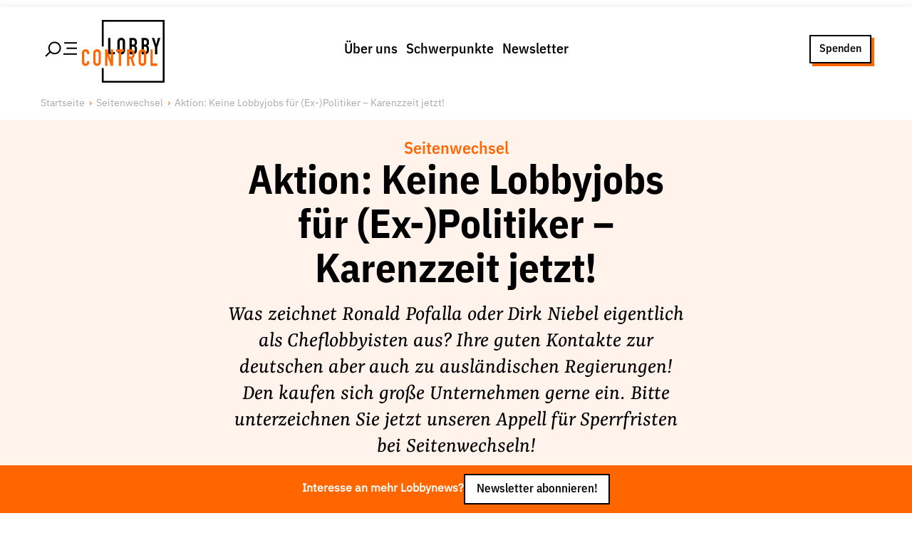

--- FILE ---
content_type: text/html; charset=utf-8
request_url: https://www.lobbycontrol.de/seitenwechsel/keine-lobbyjobs-fuer-ex-politiker-karenzzeit-jetzt-17925/
body_size: 34311
content:
<!DOCTYPE html><html lang="de"><head><meta charSet="utf-8" data-next-head=""/><meta name="viewport" content="width=device-width" data-next-head=""/><link rel="preload" href="/fonts/IBMPlexSansVar-Roman.woff2" as="font" type="font/woff2" data-next-head=""/><link rel="preload" href="/fonts/IBMPlexSansVar-Italic.woff2" as="font" type="font/woff2" data-next-head=""/><link rel="preload" href="/fonts/YrsaVF-Ups.woff2" as="font" type="font/woff2" data-next-head=""/><link rel="preload" href="/fonts/YrsaVF-Its.woff2" as="font" type="font/woff2" data-next-head=""/><title data-next-head="">Aktion: Keine Lobbyjobs für (Ex-)Politiker - Karenzzeit jetzt! | LobbyControl</title><meta name="robots" content="index, follow, max-snippet:-1, max-image-preview:large, max-video-preview:-1" data-next-head=""/><link rel="canonical" href="https://www.lobbycontrol.de/seitenwechsel/keine-lobbyjobs-fuer-ex-politiker-karenzzeit-jetzt-17925/" data-next-head=""/><meta property="og:locale" content="de_DE" data-next-head=""/><meta property="og:type" content="article" data-next-head=""/><meta property="og:title" content="Aktion: Keine Lobbyjobs für (Ex-)Politiker - Karenzzeit jetzt!" data-next-head=""/><meta property="og:description" content="Was zeichnet Ronald Pofalla oder Dirk Niebel eigentlich als Cheflobbyisten aus? Ihre guten Kontakte zur deutschen aber auch zu ausländischen Regierungen! Den kaufen sich große Unternehmen gerne ein. Bitte unterzeichnen Sie jetzt unseren Appell für Sperrfristen bei Seitenwechseln!" data-next-head=""/><meta property="og:url" content="/seitenwechsel/keine-lobbyjobs-fuer-ex-politiker-karenzzeit-jetzt-17925/" data-next-head=""/><meta property="og:site_name" content="LobbyControl" data-next-head=""/><meta property="article:publisher" content="https://www.facebook.com/lobbycontrol/" data-next-head=""/><meta property="article:published_time" content="2014-01-07T11:42:03+00:00" data-next-head=""/><meta property="article:modified_time" content="2022-08-17T08:50:57+00:00" data-next-head=""/><meta property="og:image" content="https://www.lobbycontrol.de/wp-content/uploads/Aktion_Seitenwechsel_661x240.jpg" data-next-head=""/><meta property="og:image:width" content="661" data-next-head=""/><meta property="og:image:height" content="240" data-next-head=""/><meta property="og:image:type" content="image/jpeg" data-next-head=""/><meta name="author" content="Ulrich Müller" data-next-head=""/><meta name="twitter:card" content="summary_large_image" data-next-head=""/><meta name="twitter:creator" content="@lobbycontrol" data-next-head=""/><meta name="twitter:site" content="@lobbycontrol" data-next-head=""/><meta name="twitter:label1" content="Verfasst von" data-next-head=""/><meta name="twitter:data1" content="Ulrich Müller" data-next-head=""/><meta name="twitter:label2" content="Geschätzte Lesezeit" data-next-head=""/><meta name="twitter:data2" content="3 Minuten" data-next-head=""/><link rel="preload" href="/_next/static/css/d7db28a39c801663.css" as="style"/><link rel="preload" href="/_next/static/css/193d8d2054cd06ee.css" as="style"/><link rel="preload" href="/_next/static/css/3c5a647b999814e3.css" as="style"/><link rel="preload" href="/_next/static/css/c89cffa2bf742d9a.css" as="style"/><link href="/fonts/fonts.css" rel="stylesheet" data-next-head=""/><script data-next-head="">                                  var _paq = window._paq = window._paq || [];                                  _paq.push(['trackPageView']);                                  _paq.push(['enableLinkTracking']);                                  (function() {                                    var u="//matomo.lobbycontrol.de/";                                    _paq.push(['setTrackerUrl', u+'matomo.php']);                                    _paq.push(['setSiteId', '2']);                                    var d=document, g=d.createElement('script'), s=d.getElementsByTagName('script')[0];                                    g.async=true; g.src=u+'matomo.js'; s.parentNode.insertBefore(g,s);                                  })();</script><script type="application/ld+json" class="yoast-schema-graph" data-next-head="">{"@context":"https://schema.org","@graph":[{"@type":"Article","@id":"https://www.lobbycontrol.de/seitenwechsel/keine-lobbyjobs-fuer-ex-politiker-karenzzeit-jetzt-17925/#article","isPartOf":{"@id":"/seitenwechsel/keine-lobbyjobs-fuer-ex-politiker-karenzzeit-jetzt-17925/"},"author":{"name":"Ulrich Müller","@id":"https://www.lobbycontrol.de/#/schema/person/c97b0e0d64bf56f4f0b7b03eb36ca0ce"},"headline":"Aktion: Keine Lobbyjobs für (Ex-)Politiker &#8211; Karenzzeit jetzt!","datePublished":"2014-01-07T11:42:03+00:00","dateModified":"2022-08-17T08:50:57+00:00","mainEntityOfPage":{"@id":"/seitenwechsel/keine-lobbyjobs-fuer-ex-politiker-karenzzeit-jetzt-17925/"},"wordCount":581,"commentCount":502,"publisher":{"@id":"https://www.lobbycontrol.de/#organization"},"image":{"@id":"https://www.lobbycontrol.de/seitenwechsel/keine-lobbyjobs-fuer-ex-politiker-karenzzeit-jetzt-17925/#primaryimage"},"thumbnailUrl":"https://www.lobbycontrol.de/wp-content/uploads/Aktion_Seitenwechsel_661x240.jpg","keywords":["Aktion","Seitenwechsel"],"articleSection":["Seitenwechsel"],"inLanguage":"de","potentialAction":[{"@type":"CommentAction","name":"Comment","target":["https://www.lobbycontrol.de/seitenwechsel/keine-lobbyjobs-fuer-ex-politiker-karenzzeit-jetzt-17925/#respond"]}]},{"@type":"WebPage","@id":"/seitenwechsel/keine-lobbyjobs-fuer-ex-politiker-karenzzeit-jetzt-17925/","url":"https://www.lobbycontrol.de/seitenwechsel/keine-lobbyjobs-fuer-ex-politiker-karenzzeit-jetzt-17925/","name":"Aktion: Keine Lobbyjobs für (Ex-)Politiker - Karenzzeit jetzt! | LobbyControl","isPartOf":{"@id":"https://www.lobbycontrol.de/#website"},"primaryImageOfPage":{"@id":"https://www.lobbycontrol.de/seitenwechsel/keine-lobbyjobs-fuer-ex-politiker-karenzzeit-jetzt-17925/#primaryimage"},"image":{"@id":"https://www.lobbycontrol.de/seitenwechsel/keine-lobbyjobs-fuer-ex-politiker-karenzzeit-jetzt-17925/#primaryimage"},"thumbnailUrl":"https://www.lobbycontrol.de/wp-content/uploads/Aktion_Seitenwechsel_661x240.jpg","datePublished":"2014-01-07T11:42:03+00:00","dateModified":"2022-08-17T08:50:57+00:00","breadcrumb":{"@id":"https://www.lobbycontrol.de/seitenwechsel/keine-lobbyjobs-fuer-ex-politiker-karenzzeit-jetzt-17925/#breadcrumb"},"inLanguage":"de","potentialAction":[{"@type":"ReadAction","target":["https://www.lobbycontrol.de/seitenwechsel/keine-lobbyjobs-fuer-ex-politiker-karenzzeit-jetzt-17925/"]}]},{"@type":"ImageObject","inLanguage":"de","@id":"https://www.lobbycontrol.de/seitenwechsel/keine-lobbyjobs-fuer-ex-politiker-karenzzeit-jetzt-17925/#primaryimage","url":"https://www.lobbycontrol.de/wp-content/uploads/Aktion_Seitenwechsel_661x240.jpg","contentUrl":"https://www.lobbycontrol.de/wp-content/uploads/Aktion_Seitenwechsel_661x240.jpg","width":661,"height":240},{"@type":"BreadcrumbList","@id":"https://www.lobbycontrol.de/seitenwechsel/keine-lobbyjobs-fuer-ex-politiker-karenzzeit-jetzt-17925/#breadcrumb","itemListElement":[{"@type":"ListItem","position":1,"name":"Home","item":"https://www.lobbycontrol.de/"},{"@type":"ListItem","position":2,"name":"Aktion: Keine Lobbyjobs für (Ex-)Politiker &#8211; Karenzzeit jetzt!"}]},{"@type":"WebSite","@id":"https://www.lobbycontrol.de/#website","url":"https://www.lobbycontrol.de/","name":"LobbyControl","description":"Wir klären auf über Lobbyismus.","publisher":{"@id":"https://www.lobbycontrol.de/#organization"},"potentialAction":[{"@type":"SearchAction","target":{"@type":"EntryPoint","urlTemplate":"https://www.lobbycontrol.de/?s={search_term_string}"},"query-input":{"@type":"PropertyValueSpecification","valueRequired":true,"valueName":"search_term_string"}}],"inLanguage":"de"},{"@type":"Organization","@id":"https://www.lobbycontrol.de/#organization","name":"LobbyControl","url":"https://www.lobbycontrol.de/","logo":{"@type":"ImageObject","inLanguage":"de","@id":"https://www.lobbycontrol.de/#/schema/logo/image/","url":"https://www.lobbycontrol.de/wp-content/uploads/lc-logo-rgb_quad.jpg","contentUrl":"https://www.lobbycontrol.de/wp-content/uploads/lc-logo-rgb_quad.jpg","width":400,"height":400,"caption":"LobbyControl"},"image":{"@id":"https://www.lobbycontrol.de/#/schema/logo/image/"},"sameAs":["https://www.facebook.com/lobbycontrol/","https://x.com/lobbycontrol","https://bsky.app/profile/lobbycontrol.bsky.social","https://bewegung.social/@lobbycontrol","https://www.linkedin.com/company/lobbycontrol","https://www.instagram.com/lobbycontrol/"]},{"@type":"Person","@id":"https://www.lobbycontrol.de/#/schema/person/c97b0e0d64bf56f4f0b7b03eb36ca0ce","name":"Ulrich Müller","image":{"@type":"ImageObject","inLanguage":"de","@id":"https://www.lobbycontrol.de/#/schema/person/image/","url":"https://secure.gravatar.com/avatar/5563b0b839a894bb6a317f78267118dbb597ebfbdb2beb1d966e69dada8bd473?s=96&d=blank&r=g","contentUrl":"https://secure.gravatar.com/avatar/5563b0b839a894bb6a317f78267118dbb597ebfbdb2beb1d966e69dada8bd473?s=96&d=blank&r=g","caption":"Ulrich Müller"},"description":"Ist Mitgründer von LobbyControl, war bis 2016 geschäftsführender Vorstand und von 2016-2022 als Rechercheur für LobbyControl tätig, zuletzt mit einem Fokus auf Digitalkonzerne und die ökonomische Macht großer Unternehmen.","sameAs":["http://www.lobbycontrol.de/index.php/initiative/"],"url":"https://www.lobbycontrol.de/author/ulrich-mueller/"}]}</script><link rel="stylesheet" href="/_next/static/css/d7db28a39c801663.css" data-n-g=""/><link rel="stylesheet" href="/_next/static/css/193d8d2054cd06ee.css" data-n-p=""/><link rel="stylesheet" href="/_next/static/css/3c5a647b999814e3.css" data-n-p=""/><link rel="stylesheet" href="/_next/static/css/c89cffa2bf742d9a.css" data-n-p=""/><noscript data-n-css=""></noscript><script defer="" noModule="" src="/_next/static/chunks/polyfills-42372ed130431b0a.js"></script><script src="/_next/static/chunks/webpack-6224d37324e372cb.js" defer=""></script><script src="/_next/static/chunks/framework-d033acb1360c0a4b.js" defer=""></script><script src="/_next/static/chunks/main-db3577d0aa332e4a.js" defer=""></script><script src="/_next/static/chunks/pages/_app-2cd9ed97af656de8.js" defer=""></script><script src="/_next/static/chunks/54e27604-6dda0bdf570f1d0a.js" defer=""></script><script src="/_next/static/chunks/b258f366-7a97b0dfe3484dc6.js" defer=""></script><script src="/_next/static/chunks/0465ed09-7c944cb0d4b5656d.js" defer=""></script><script src="/_next/static/chunks/2e6f1b4f-da5e8e65254e3ddf.js" defer=""></script><script src="/_next/static/chunks/45092124-333389becdeebe48.js" defer=""></script><script src="/_next/static/chunks/489b9f9a-07afe9a0f318088a.js" defer=""></script><script src="/_next/static/chunks/621df6e4-227fab2376bd7756.js" defer=""></script><script src="/_next/static/chunks/0d186e42-efd14f4401934aa6.js" defer=""></script><script src="/_next/static/chunks/86f38aeb-ab90fdcbb825907a.js" defer=""></script><script src="/_next/static/chunks/255-4b5e8a386493555e.js" defer=""></script><script src="/_next/static/chunks/155-45ed94c35e87e1a4.js" defer=""></script><script src="/_next/static/chunks/50-21abe18f2da6e4ba.js" defer=""></script><script src="/_next/static/chunks/805-1c9ca1f60cc9a9c2.js" defer=""></script><script src="/_next/static/chunks/206-7d5a8541cb0c4b39.js" defer=""></script><script src="/_next/static/chunks/221-b545c7fd868df16c.js" defer=""></script><script src="/_next/static/chunks/845-0aaac11391b8851c.js" defer=""></script><script src="/_next/static/chunks/535-54097065e05afb0b.js" defer=""></script><script src="/_next/static/chunks/pages/%5Bcategory%5D/%5Bslug%5D-1c6da7b149298370.js" defer=""></script><script src="/_next/static/o4i8UiGAL7FqYLW7AG16U/_buildManifest.js" defer=""></script><script src="/_next/static/o4i8UiGAL7FqYLW7AG16U/_ssgManifest.js" defer=""></script></head><body><div id="__next"><a href="#main-content" class="Button_link__UvISo SkipToContent_skipToContent__BJAB4 Button_cta__B_8om Button_small__AYtm6">Zum Inhalt springen</a><div class="PageWrap_container__OS5xK undefined"><div class="PageHeader_wrap__7kGxf PageHeader_idle__s1Mfd"><div class="  PageHeader_container__ygmDJ alignwide "><button class="PageHeader_hamburger__FeWfG" aria-expanded="false" aria-controls="menu" aria-label="Hauptmenü öffnen"><svg width="44.99975px" height="23.99975px" viewBox="0 0 43.62 21.61" version="1.1" xmlns="http://www.w3.org/2000/svg" class="PageHeader_icon__saYuk"><title>Hamburger/Search</title><line class="cls-1" x1="43.62" y1="17.42" x2="25.17" y2="17.42" stroke-width="var(--border-width)" stroke="var(--color-black)"></line><line class="cls-1" x1="43.62" y1="9.58" x2="29.38" y2="9.58" stroke-width="var(--border-width)" stroke="var(--color-black)"></line><line class="cls-1" x1="7.46" y1="14.15" x2="1.06" y2="20.55" stroke-width="var(--border-width)" stroke="var(--color-black)"></line><line class="cls-1" x1="43.62" y1="2.29" x2="26.3" y2="2.29" stroke-width="var(--border-width)" stroke="var(--color-black)"></line><circle class="cls-1" cx="13.26" cy="9.2" r="7.7" stroke-width="var(--border-width)" fill="none" stroke="var(--color-black)"></circle></svg></button><div class="PageHeader_brandPlacer__cPY9w"><a title="LobbyControl Startseite" href="/"><div class="PageHeader_brand__XMUlR"><div class="Brand_container__XKeOr "><svg viewBox="0 0 79 60" version="1.1" xmlns="http://www.w3.org/2000/svg"><title>Lobbycontrol Logo</title><path d="M69.8062883,26.2155936 L66.8032923,17.1342583 L69.1212226,17.1342583 L70.8799732,23.3869333 L70.9214923,23.3869333 L72.6820697,17.1342583 L75,17.1342583 L71.9956754,26.2155936 L71.9956754,32.8689912 L69.8062883,32.8689912 M59.2066191,30.6129384 L60.1504321,30.6129384 C61.909847,30.6129384 62.0382242,29.5079155 62.0382242,27.961978 C62.0382242,26.3926094 61.7587174,25.5756005 60.1711917,25.5756005 L59.2066191,25.5756005 L59.2066191,30.6129384 L59.2066191,30.6129384 Z M59.2066191,23.5860119 L60.1919513,23.5860119 C61.6522623,23.5860119 62.0382242,22.8124445 62.0382242,21.3752819 C62.0382242,19.9842973 61.545309,19.2534874 60.1075844,19.2534874 L59.2066191,19.2534874 L59.2066191,23.5860119 Z M57.017066,17.1342583 L60.2153681,17.1342583 C63.0471392,17.1342583 64.0994001,19.0550929 64.0994001,21.110699 L64.0994001,21.6846747 C64.0994001,23.3655546 63.5621425,23.9834849 62.59757,24.6020994 C63.6257498,25.1112548 64.0994001,26.0606407 64.0994001,27.6953426 L64.0994001,28.5799083 C64.0994001,31.3211724 62.8324022,32.8671099 60.0012954,32.8671099 L57.017066,32.8671099 M47.7031614,30.6129384 L48.6471405,30.6129384 C50.4077179,30.6129384 50.5362612,29.5079155 50.5362612,27.961978 C50.5362612,26.3926094 50.2585812,25.5756005 48.6697269,25.5756005 L47.7031614,25.5756005 L47.7031614,30.6129384 Z M47.7031614,23.5860119 L48.6918151,23.5860119 C50.1501332,23.5860119 50.5362612,22.8124445 50.5362612,21.3752819 C50.5362612,19.9842973 50.0425156,19.2534874 48.6042927,19.2534874 L47.7031614,19.2534874 L47.7031614,23.5860119 Z M45.5156012,17.1342583 L48.7125747,17.1342583 C51.5436815,17.1342583 52.597271,19.0550929 52.597271,21.110699 L52.597271,21.6846747 C52.597271,23.3655546 52.0600134,23.9834849 51.0941123,24.6020994 C52.1236207,25.1112548 52.597271,26.0606407 52.597271,27.6953426 L52.597271,28.5799083 C52.597271,31.3211724 51.3309374,32.8671099 48.4978377,32.8671099 L45.5156012,32.8671099 M36.0733195,29.1545681 C36.0733195,30.2382123 36.760212,30.7465126 37.5543901,30.7465126 C38.3470734,30.7465126 39.0341321,30.2382123 39.0341321,29.1545681 L39.0341321,20.8456029 C39.0341321,19.76384 38.3470734,19.2548556 37.5543901,19.2548556 C36.760212,19.2548556 36.0733195,19.76384 36.0733195,20.8456029 L36.0733195,29.1545681 Z M33.8837664,20.8456029 C33.8837664,18.2827228 35.772887,17 37.5543901,17 C39.3343984,17 41.2235191,18.2827228 41.2235191,20.8456029 L41.2235191,29.1545681 C41.2235191,31.7186454 39.3343984,33 37.5543901,33 C35.772887,33 33.8837664,31.7186454 33.8837664,29.1545681 M25,17.1342583 L27.189387,17.1342583 L27.189387,30.6129384 L31.5236526,30.6129384 L31.5236526,32.8689912 L25,32.8689912" fill="var(--color-black)" fill-rule="nonzero"></path><polygon fill="var(--color-black)" fill-rule="nonzero" points="79 1.21974483e-16 79 60 19 60 19 45.9714099 20.7743618 45.9714099 20.7741393 58.225625 77.2250367 58.225625 77.2250367 1.77377071 20.7741393 1.77377071 20.7743618 25.3923507 19 25.3923507 19 0"></polygon><path d="M3.54662841,28 C1.43352654,28 0,29.5794459 0,31.6347439 L0,40.2939866 C0,43.1691118 1.91471105,44 3.58106169,44 C5.52442123,44 7.05882353,42.3095448 7.05882353,40.3652561 L7.05882353,39.403118 L4.85509326,39.403118 L4.85509326,40.1514477 C4.85509326,41.3901684 4.11001205,41.7550111 3.51219512,41.7550111 C2.53026801,41.7550111 2.16929699,41.0581666 2.16929699,40.1514477 L2.16929699,32.0979955 C2.16929699,31.0363082 2.42300143,30.2806236 3.51219512,30.2806236 C4.345701,30.2806236 4.85509326,31.0002174 4.85509326,31.8841871 L4.85509326,32.6681514 L7.05882353,32.6681514 L7.05882353,31.7772829 C7.05882353,29.5897657 5.55461234,28 3.54662841,28 Z M14.4619799,28 C12.6898502,28 10.8120516,29.2854165 10.8120516,31.8485523 L10.8120516,40.1514477 C10.8120516,42.7157808 12.6898502,44 14.4619799,44 C16.234936,44 18.1119082,42.7157808 18.1119082,40.1514477 L18.1119082,31.8485523 C18.1119082,29.2854165 16.234936,28 14.4619799,28 Z M57.7790531,28 C56.0062623,28 54.1291248,29.2854165 54.1291248,31.8485523 L54.1291248,40.1514477 C54.1291248,42.7157808 56.0062623,44 57.7790531,44 C59.5513481,44 61.4289813,42.7157808 61.4289813,40.1514477 L61.4289813,31.8485523 C61.4289813,29.2854165 59.5513481,28 57.7790531,28 Z M22.1061693,28.142539 L22.1061693,43.8930958 L24.2754663,43.8930958 L24.2754663,34.4142539 L24.3098445,34.4142539 L27.6498732,43.8930958 L29.7158703,43.8930958 L29.7158703,28.142539 L27.51214,28.142539 L27.51214,37.6213808 L27.4777618,37.6213808 L24.2065997,28.142539 L22.1061693,28.142539 Z M32.7116212,28.142539 L32.7116212,30.2806236 L35.2252511,30.2806236 L35.2252511,43.8930958 L37.3945481,43.8930958 L37.3945481,30.2806236 L39.9426112,30.2806236 L39.9426112,28.142539 L32.7116212,28.142539 Z M43.0416069,28.142539 L43.0416069,43.8930958 L45.2109039,43.8930958 L45.2109039,37.1581292 L46.5193687,37.1581292 L48.5509326,43.8930958 L50.8579627,43.8930958 L48.482066,36.6948775 C49.8722341,35.8989969 50.3758967,34.5876383 50.3758967,32.7750557 C50.3758967,29.7242655 49.1018651,28.142539 46.5193687,28.142539 L43.0416069,28.142539 Z M65.492109,28.142539 L65.492109,43.8930958 L72,43.8930958 L72,41.6124722 L67.661406,41.6124722 L67.661406,28.142539 L65.492109,28.142539 Z M14.4619799,30.2806236 C15.2516867,30.2806236 15.9426112,30.7648 15.9426112,31.8485523 L15.9426112,40.1514477 C15.9426112,41.2365684 15.2516867,41.7550111 14.4619799,41.7550111 C13.6717773,41.7550111 13.0157819,41.2365684 13.0157819,40.1514477 L13.0157819,31.8485523 C13.0157819,30.7648 13.6717773,30.2806236 14.4619799,30.2806236 Z M45.2109039,30.2806236 L46.3472023,30.2806236 C47.9484327,30.2806236 48.2065997,31.1135644 48.2065997,32.7037862 C48.2065997,34.2733114 47.9697538,35.1625835 46.4505022,35.1625835 L45.2109039,35.1625835 L45.2109039,30.2806236 Z M57.7790531,30.2806236 C58.5680987,30.2806236 59.2596844,30.7648 59.2596844,31.8485523 L59.2596844,40.1514477 C59.2596844,41.2365684 58.5680987,41.7550111 57.7790531,41.7550111 C56.9881894,41.7550111 56.2984218,41.2365684 56.2984218,40.1514477 L56.2984218,31.8485523 C56.2984218,30.7648 56.9881894,30.2806236 57.7790531,30.2806236 Z" fill="var(--color-red)" fill-rule="nonzero"></path></svg></div></div><span class="screen-reader-text">LobbyControl StartSeite</span></a></div><div class="PageHeader_menu__wSfdu"><nav><ul class="MenuList_list___sevs MenuList_horizontal__RdB6M "><li class="MenuList_item__7PhZS" data-item="true"><a data-link="true" href="/ueber-uns/">Über uns</a></li><li class="MenuList_item__7PhZS" data-item="true"><a data-link="true" href="/schwerpunkte/">Schwerpunkte</a></li><li class="MenuList_item__7PhZS" data-item="true"><a data-link="true" href="/newsletter/">Newsletter</a></li></ul></nav></div><div class="PageHeader_ctaPlacer__vu9yV"><div class="PageHeader_cta__BJeIz"><a href="/spenden/" class="Button_link__UvISo  Button_ghost__0srtQ Button_small__AYtm6">Spenden</a></div></div></div></div><div class="" id="menu" aria-hidden="true" inert=""><div class="MenuSlideout_container__5NSzl PageHeader_slideOut__hUseA alignfull"><div class="alignwide MenuSlideout_group__ZdOyV"><div class="MenuSlideout_wrap__6EYWn"><div class="Grid_container__5uqKp " style="grid-template-columns:repeat( 1, 1fr)"><nav><ul class="MenuList_list___sevs  "><li class="MenuList_item__7PhZS" data-item="true"><a data-link="true" href="/ueber-uns/">Über uns</a><nav><ul class="MenuList_list___sevs  MenuList_subMenu__g8uLB"><li class="MenuList_item__7PhZS" data-item="true"><a data-link="true" href="/ueber-uns/lobbyismus-faq/">Lobby FAQs</a></li><li class="MenuList_item__7PhZS" data-item="true"><a data-link="true" href="/ueber-uns/der-lobbycontrol-vorstand/">Team</a></li><li class="MenuList_item__7PhZS" data-item="true"><a data-link="true" href="/ueber-uns/unsere-finanzierung/">Finanzierung</a></li><li class="MenuList_item__7PhZS" data-item="true"><a data-link="true" href="/ueber-uns/jobs/">Jobs</a></li><li class="MenuList_item__7PhZS" data-item="true"><a data-link="true" href="/ueber-uns/publikationen-material/">Publikationen und Material</a></li><li class="MenuList_item__7PhZS" data-item="true"><a data-link="true" href="/ueber-uns/lobbykritische-stadtfuehrungen/">Lobbykritische Stadtführungen</a></li></ul></nav></li></ul></nav><nav><ul class="MenuList_list___sevs  "><li class="MenuList_item__7PhZS" data-item="true"><a data-link="true" href="/schwerpunkte/">Unsere Schwerpunkte</a><nav><ul class="MenuList_list___sevs  MenuList_subMenu__g8uLB"><li class="MenuList_item__7PhZS" data-item="true"><a data-link="true" href="/lobbykontrolle-und-regeln/">Lobbykontrolle und Regeln</a></li><li class="MenuList_item__7PhZS" data-item="true"><a data-link="true" href="/lobbyismus-und-klima/">Lobbyismus und Klima</a></li><li class="MenuList_item__7PhZS" data-item="true"><a data-link="true" href="/macht-der-digitalkonzerne/">Macht der Digitalkonzerne</a></li></ul></nav></li></ul></nav><nav><ul class="MenuList_list___sevs  "><li class="MenuList_item__7PhZS" data-item="true"><a data-link="true" href="/spenden-foerdern/">Spenden &amp; Fördern</a><nav><ul class="MenuList_list___sevs  MenuList_subMenu__g8uLB"><li class="MenuList_item__7PhZS" data-item="true"><a data-link="true" href="/foerdern/">Fördermitglied werden</a></li><li class="MenuList_item__7PhZS" data-item="true"><a data-link="true" href="/spenden/">Jetzt Spenden</a></li><li class="MenuList_item__7PhZS" data-item="true"><a data-link="true" href="/geschenkspende/">Geschenkspende</a></li><li class="MenuList_item__7PhZS" data-item="true"><a data-link="true" href="/mit-bussgeldern-und-geldauflagen-unserer-demokratie-helfen/">Bußgelder und Geldauflagen</a></li><li class="MenuList_item__7PhZS" data-item="true"><a data-link="true" href="/projektspende/">Projektspende</a></li></ul></nav></li></ul></nav><nav><ul class="MenuList_list___sevs  "><li class="MenuList_item__7PhZS" data-item="true"><a data-link="true" href="/presse/">Presse</a></li><li class="MenuList_item__7PhZS" data-item="true"><a data-link="true" href="/newsletter/">Newsletter</a></li><li class="MenuList_item__7PhZS" data-item="true"><a data-link="true" href="/aktuelle-appelle/">Appelle unterzeichnen</a></li><li class="MenuList_item__7PhZS" data-item="true"><a data-link="true" href="/ueber-uns/kontakt/">Kontakt</a></li><li class="MenuList_item__7PhZS" data-item="true"><a data-link="true" href="/impressum/">Impressum</a></li></ul></nav></div></div><div class="MenuSlideout_search__XqL_R"><div class="SearchForm_container__sMmHl "><form class="SearchForm_form__ccOVm"><input type="text" placeholder="Suche nach Themen, Artikeln, Studien, Personen und mehr" class="SearchForm_input__yYcSM"/><button type="submit" class="SearchForm_button__0qC6a" aria-label="Suche starten"><svg stroke="currentColor" fill="currentColor" stroke-width="0" viewBox="0 0 512 512" class="SearchForm_icon__eI9aJ" aria-hidden="true" height="1em" width="1em" xmlns="http://www.w3.org/2000/svg"><path d="M456.69 421.39 362.6 327.3a173.81 173.81 0 0 0 34.84-104.58C397.44 126.38 319.06 48 222.72 48S48 126.38 48 222.72s78.38 174.72 174.72 174.72A173.81 173.81 0 0 0 327.3 362.6l94.09 94.09a25 25 0 0 0 35.3-35.3zM97.92 222.72a124.8 124.8 0 1 1 124.8 124.8 124.95 124.95 0 0 1-124.8-124.8z"></path></svg></button></form><div class="SearchForm_previewResults__O1vus "></div><nav><ul class="MenuList_list___sevs MenuList_tagList__KZtRJ SearchForm_trends__Uqo3p"><li class="MenuList_item__7PhZS" data-item="true"><a data-link="true" href="/lobbyismus-in-der-eu/">#Lobbyismus in der EU</a></li><li class="MenuList_item__7PhZS" data-item="true"><a data-link="true" href="/macht-der-digitalkonzerne/">#Macht der Digitalkonzerne</a></li><li class="MenuList_item__7PhZS" data-item="true"><a data-link="true" href="/lobbyregister/">#Lobbyregister</a></li><li class="MenuList_item__7PhZS" data-item="true"><a data-link="true" href="/aus-der-lobbywelt/">#Aus der Lobbywelt</a></li></ul></nav></div></div></div><div class="alignwide MenuSlideout_social__XyPnl"><div class="aligncenter MenuSlideout_follow__dmIr_">Folge Uns</div><div><ul class="MenuSocial_list__tCoIE"><li class="MenuSocial_item__eoN_R"><a href="https://www.facebook.com/lobbycontrol" target="_blank" rel="noreferrer"><svg stroke="currentColor" fill="currentColor" stroke-width="0" role="img" viewBox="0 0 24 24" height="1em" width="1em" xmlns="http://www.w3.org/2000/svg"><path d="M9.101 23.691v-7.98H6.627v-3.667h2.474v-1.58c0-4.085 1.848-5.978 5.858-5.978.401 0 .955.042 1.468.103a8.68 8.68 0 0 1 1.141.195v3.325a8.623 8.623 0 0 0-.653-.036 26.805 26.805 0 0 0-.733-.009c-.707 0-1.259.096-1.675.309a1.686 1.686 0 0 0-.679.622c-.258.42-.374.995-.374 1.752v1.297h3.919l-.386 2.103-.287 1.564h-3.246v8.245C19.396 23.238 24 18.179 24 12.044c0-6.627-5.373-12-12-12s-12 5.373-12 12c0 5.628 3.874 10.35 9.101 11.647Z"></path></svg><span class="screen-reader-text">Facebook</span></a></li><li class="MenuSocial_item__eoN_R"><a href="https://bewegung.social/@lobbycontrol " target="_blank" rel="noreferrer"><svg stroke="currentColor" fill="currentColor" stroke-width="0" role="img" viewBox="0 0 24 24" height="1em" width="1em" xmlns="http://www.w3.org/2000/svg"><path d="M23.268 5.313c-.35-2.578-2.617-4.61-5.304-5.004C17.51.242 15.792 0 11.813 0h-.03c-3.98 0-4.835.242-5.288.309C3.882.692 1.496 2.518.917 5.127.64 6.412.61 7.837.661 9.143c.074 1.874.088 3.745.26 5.611.118 1.24.325 2.47.62 3.68.55 2.237 2.777 4.098 4.96 4.857 2.336.792 4.849.923 7.256.38.265-.061.527-.132.786-.213.585-.184 1.27-.39 1.774-.753a.057.057 0 0 0 .023-.043v-1.809a.052.052 0 0 0-.02-.041.053.053 0 0 0-.046-.01 20.282 20.282 0 0 1-4.709.545c-2.73 0-3.463-1.284-3.674-1.818a5.593 5.593 0 0 1-.319-1.433.053.053 0 0 1 .066-.054c1.517.363 3.072.546 4.632.546.376 0 .75 0 1.125-.01 1.57-.044 3.224-.124 4.768-.422.038-.008.077-.015.11-.024 2.435-.464 4.753-1.92 4.989-5.604.008-.145.03-1.52.03-1.67.002-.512.167-3.63-.024-5.545zm-3.748 9.195h-2.561V8.29c0-1.309-.55-1.976-1.67-1.976-1.23 0-1.846.79-1.846 2.35v3.403h-2.546V8.663c0-1.56-.617-2.35-1.848-2.35-1.112 0-1.668.668-1.67 1.977v6.218H4.822V8.102c0-1.31.337-2.35 1.011-3.12.696-.77 1.608-1.164 2.74-1.164 1.311 0 2.302.5 2.962 1.498l.638 1.06.638-1.06c.66-.999 1.65-1.498 2.96-1.498 1.13 0 2.043.395 2.74 1.164.675.77 1.012 1.81 1.012 3.12z"></path></svg><span class="screen-reader-text">Mastodon</span></a></li><li class="MenuSocial_item__eoN_R"><a href="https://bsky.app/profile/lobbycontrol.bsky.social" target="_blank" rel="noreferrer"><svg class="MenuSocial_bluesky__EAfMx" xmlns="http://www.w3.org/2000/svg" version="1.1" viewBox="10 10 35 35"><path d="M27.5,25.73c-1.6-3.1-5.94-8.89-9.98-11.74c-3.87-2.73-5.35-2.26-6.31-1.82c-1.12,0.51-1.32,2.23-1.32,3.24  c0,1.01,0.55,8.3,0.92,9.51c1.2,4.02,5.45,5.38,9.37,4.94c0.2-0.03,0.4-0.06,0.61-0.08c-0.2,0.03-0.41,0.06-0.61,0.08  c-5.74,0.85-10.85,2.94-4.15,10.39c7.36,7.62,10.09-1.63,11.49-6.33c1.4,4.69,3.01,13.61,11.35,6.33c6.27-6.33,1.72-9.54-4.02-10.39  c-0.2-0.02-0.41-0.05-0.61-0.08c0.21,0.03,0.41,0.05,0.61,0.08c3.92,0.44,8.18-0.92,9.37-4.94c0.36-1.22,0.92-8.5,0.92-9.51  c0-1.01-0.2-2.73-1.32-3.24c-0.97-0.44-2.44-0.91-6.31,1.82C33.44,16.85,29.1,22.63,27.5,25.73z"></path></svg><span class="screen-reader-text">Bluesky</span></a></li><li class="MenuSocial_item__eoN_R"><a href="https://www.instagram.com/lobbycontrol/" target="_blank" rel="noreferrer"><svg stroke="currentColor" fill="currentColor" stroke-width="0" role="img" viewBox="0 0 24 24" height="1em" width="1em" xmlns="http://www.w3.org/2000/svg"><path d="M7.0301.084c-1.2768.0602-2.1487.264-2.911.5634-.7888.3075-1.4575.72-2.1228 1.3877-.6652.6677-1.075 1.3368-1.3802 2.127-.2954.7638-.4956 1.6365-.552 2.914-.0564 1.2775-.0689 1.6882-.0626 4.947.0062 3.2586.0206 3.6671.0825 4.9473.061 1.2765.264 2.1482.5635 2.9107.308.7889.72 1.4573 1.388 2.1228.6679.6655 1.3365 1.0743 2.1285 1.38.7632.295 1.6361.4961 2.9134.552 1.2773.056 1.6884.069 4.9462.0627 3.2578-.0062 3.668-.0207 4.9478-.0814 1.28-.0607 2.147-.2652 2.9098-.5633.7889-.3086 1.4578-.72 2.1228-1.3881.665-.6682 1.0745-1.3378 1.3795-2.1284.2957-.7632.4966-1.636.552-2.9124.056-1.2809.0692-1.6898.063-4.948-.0063-3.2583-.021-3.6668-.0817-4.9465-.0607-1.2797-.264-2.1487-.5633-2.9117-.3084-.7889-.72-1.4568-1.3876-2.1228C21.2982 1.33 20.628.9208 19.8378.6165 19.074.321 18.2017.1197 16.9244.0645 15.6471.0093 15.236-.005 11.977.0014 8.718.0076 8.31.0215 7.0301.0839m.1402 21.6932c-1.17-.0509-1.8053-.2453-2.2287-.408-.5606-.216-.96-.4771-1.3819-.895-.422-.4178-.6811-.8186-.9-1.378-.1644-.4234-.3624-1.058-.4171-2.228-.0595-1.2645-.072-1.6442-.079-4.848-.007-3.2037.0053-3.583.0607-4.848.05-1.169.2456-1.805.408-2.2282.216-.5613.4762-.96.895-1.3816.4188-.4217.8184-.6814 1.3783-.9003.423-.1651 1.0575-.3614 2.227-.4171 1.2655-.06 1.6447-.072 4.848-.079 3.2033-.007 3.5835.005 4.8495.0608 1.169.0508 1.8053.2445 2.228.408.5608.216.96.4754 1.3816.895.4217.4194.6816.8176.9005 1.3787.1653.4217.3617 1.056.4169 2.2263.0602 1.2655.0739 1.645.0796 4.848.0058 3.203-.0055 3.5834-.061 4.848-.051 1.17-.245 1.8055-.408 2.2294-.216.5604-.4763.96-.8954 1.3814-.419.4215-.8181.6811-1.3783.9-.4224.1649-1.0577.3617-2.2262.4174-1.2656.0595-1.6448.072-4.8493.079-3.2045.007-3.5825-.006-4.848-.0608M16.953 5.5864A1.44 1.44 0 1 0 18.39 4.144a1.44 1.44 0 0 0-1.437 1.4424M5.8385 12.012c.0067 3.4032 2.7706 6.1557 6.173 6.1493 3.4026-.0065 6.157-2.7701 6.1506-6.1733-.0065-3.4032-2.771-6.1565-6.174-6.1498-3.403.0067-6.156 2.771-6.1496 6.1738M8 12.0077a4 4 0 1 1 4.008 3.9921A3.9996 3.9996 0 0 1 8 12.0077"></path></svg><span class="screen-reader-text">Instagram</span></a></li><li class="MenuSocial_item__eoN_R"><a href="https://www.youtube.com/user/lobbycontrol" target="_blank" rel="noreferrer"><svg stroke="currentColor" fill="currentColor" stroke-width="0" role="img" viewBox="0 0 24 24" height="1em" width="1em" xmlns="http://www.w3.org/2000/svg"><path d="M23.498 6.186a3.016 3.016 0 0 0-2.122-2.136C19.505 3.545 12 3.545 12 3.545s-7.505 0-9.377.505A3.017 3.017 0 0 0 .502 6.186C0 8.07 0 12 0 12s0 3.93.502 5.814a3.016 3.016 0 0 0 2.122 2.136c1.871.505 9.376.505 9.376.505s7.505 0 9.377-.505a3.015 3.015 0 0 0 2.122-2.136C24 15.93 24 12 24 12s0-3.93-.502-5.814zM9.545 15.568V8.432L15.818 12l-6.273 3.568z"></path></svg><span class="screen-reader-text">Youtube</span></a></li><li class="MenuSocial_item__eoN_R"><a href="https://www.linkedin.com/company/lobbycontrol" target="_blank" rel="noreferrer"><svg stroke="currentColor" fill="currentColor" stroke-width="0" role="img" viewBox="0 0 24 24" height="1em" width="1em" xmlns="http://www.w3.org/2000/svg"><path d="M20.447 20.452h-3.554v-5.569c0-1.328-.027-3.037-1.852-3.037-1.853 0-2.136 1.445-2.136 2.939v5.667H9.351V9h3.414v1.561h.046c.477-.9 1.637-1.85 3.37-1.85 3.601 0 4.267 2.37 4.267 5.455v6.286zM5.337 7.433c-1.144 0-2.063-.926-2.063-2.065 0-1.138.92-2.063 2.063-2.063 1.14 0 2.064.925 2.064 2.063 0 1.139-.925 2.065-2.064 2.065zm1.782 13.019H3.555V9h3.564v11.452zM22.225 0H1.771C.792 0 0 .774 0 1.729v20.542C0 23.227.792 24 1.771 24h20.451C23.2 24 24 23.227 24 22.271V1.729C24 .774 23.2 0 22.222 0h.003z"></path></svg><span class="screen-reader-text">LinkedIn</span></a></li><li class="MenuSocial_item__eoN_R"><a href="/feed" target="_blank" rel="noreferrer"><svg stroke="currentColor" fill="currentColor" stroke-width="0" role="img" viewBox="0 0 24 24" height="1em" width="1em" xmlns="http://www.w3.org/2000/svg"><path d="M19.199 24C19.199 13.467 10.533 4.8 0 4.8V0c13.165 0 24 10.835 24 24h-4.801zM3.291 17.415c1.814 0 3.293 1.479 3.293 3.295 0 1.813-1.485 3.29-3.301 3.29C1.47 24 0 22.526 0 20.71s1.475-3.294 3.291-3.295zM15.909 24h-4.665c0-6.169-5.075-11.245-11.244-11.245V8.09c8.727 0 15.909 7.184 15.909 15.91z"></path></svg><span class="screen-reader-text">Feed</span></a></li><li class="MenuSocial_item__eoN_R"><a href="/newsletter" target="_blank" rel="noreferrer"><svg stroke="currentColor" fill="currentColor" stroke-width="0" viewBox="0 0 24 24" height="1em" width="1em" xmlns="http://www.w3.org/2000/svg"><path d="M20 4H4c-1.103 0-2 .897-2 2v12c0 1.103.897 2 2 2h16c1.103 0 2-.897 2-2V6c0-1.103-.897-2-2-2zm0 2v.511l-8 6.223-8-6.222V6h16zM4 18V9.044l7.386 5.745a.994.994 0 0 0 1.228 0L20 9.044 20.002 18H4z"></path></svg><span class="screen-reader-text">Newsletter</span></a></li></ul></div></div></div></div><div class=" alignwide"><ul class="Breadcrumb_list__YCU00"><li class="Breadcrumb_item__Odru6"><a href="/" title="Startseite">Startseite</a></li><li class="Breadcrumb_item__Odru6"><a href="/seitenwechsel" title="Seitenwechsel">Seitenwechsel</a></li><li class="Breadcrumb_item__Odru6">Aktion: Keine Lobbyjobs für (Ex-)Politiker – Karenzzeit jetzt!</li></ul></div><main id="main-content"><div class="  EntryOpener_default__Bn0QP aligncenter"><div class="   "><div class="EntryOpener_titleWrap__qCif3"><a href="/seitenwechsel/"><div class="Topic_container__74j8o EntryOpener_topic__38ZYN">Seitenwechsel</div></a><h1 class="Headline_h1__Aez7V EntryOpener_title__8i3s9 " id="aktion-keine-lobbyjobs-fr-ex-politiker--karenzzeit-jetzt">Aktion: Keine Lobbyjobs für (Ex-)Politiker – Karenzzeit jetzt!</h1></div><div class="Excerpt_container__c5C_k EntryOpener_excerpt__H5vxp">Was zeichnet Ronald Pofalla oder Dirk Niebel eigentlich als Cheflobbyisten aus? Ihre guten Kontakte zur deutschen aber auch zu ausländischen Regierungen! Den kaufen sich große Unternehmen gerne ein. Bitte unterzeichnen Sie jetzt unseren Appell für Sperrfristen bei Seitenwechseln!</div><div><span>von </span><span class="EntryOpener_authors__1sIW7"><span class="EntryAuthorInfo_container__rdQX6 EntryOpener_author__v71G6"><a class="EntryAuthorInfo_author__sd5vA" href="/autor/ulrich-mueller/">Ulrich Müller</a></span></span>7. Januar 2014</div></div></div><div class="undefined entry-content"><div class="ClassicContentBlock_classicContent__uTYt7"><p>Was zeichnet Ronald Pofalla, Dirk Niebel oder Eckart von Klaeden eigentlich als Lobbyisten aus? Ihre guten Kontakte zur Regierung und ihr Insiderwissen! Das kaufen sich Unternehmen gerne ein. Immer wieder versilbern Spitzenpolitiker ihr Wissen und ihre Kontakte als Lobbyisten. Das wollen wir nicht länger zulassen! Bitte unterzeichnen Sie jetzt unseren Appell. Am <strong>15. Juni 2015</strong> wollen wir die Unterschriften an den Innenausschuss im Bundestag überreichen.</p>
<p><strong>Update (15.6.15)</strong>: Die Unterschriftenaktion ist beendet. Wir haben Ihre Unterschriften am 15. Juni anlässlich der Anhörung im Bundestag zum Gesetzentwurf an die Berichterstatter der Fraktionen sowie den stellvertretenden Vorsitzenden des Innenausschusses überreicht. Mehr darüber <a href="https://www.lobbycontrol.de/2015/06/karenzzeit-unterschriftenuebergabe-und-anhoerung-im-bundestag/">finden Sie hier</a>.</p>
<p><strong>Update (8.6.15): </strong>Seit dem Start unserer Aktion im letzten Jahr ist einiges geschehen: Wir haben Unterschriften an das Kanzleramt und das Innenministerium überreicht sowie zahlreiche Gespräche mit Abgeordneten und Ministerialbeamten geführt. Der Druck hat gewirkt: Inzwischen hat die Bundesregierung einen Gesetzesentwurf zur Einführung von Karenzzeiten vorgelegt, der nun vom Bundestag verabschiedet werden muss.  Dort wird es am 15. Juni eine öffentliche Anhörung geben, zu der wir als Sachverständige eingeladen sind.</p>
<p>Die Gelegenheit ist daher gut, möglichst viele Unterschriften von Menschen, die sich für eine echte Abkühlphase einsetzen, auch an die Abgeordneten des Bundestages zu übergehen. Unterzeichnen Sie deshalb jetzt noch unseren Appell! Je mehr Unterschriften wir den Abgeordneten des Innenausschusses am 15. Juni überreichen, desto mehr Rückenwind gibt es für unsere Forderung nach einer wirksamen Karenzzeit. Denn eins muss klar sein: Nahtlose Wechsel von der Regierungsbank in Lobbyjobs darf es künftig nicht mehr geben.</p>
<p><strong>Die Gelegenheit war nie so gut wie jetzt:</strong> Die Empörung über solche Wechsel ist groß. Inzwischen fordern sogar Unionspolitiker Sperrfristen. Und im Koalitionsvertrag steht, man wolle eine „angemessene Regel“ für Seitenwechsel von Regierungsmitgliedern finden. Aber jetzt heißt es, dies sei nur eine „Zielvorgabe“. Das Thema droht wieder in der Schublade zu verschwinden. Das müssen wir verhindern!</p>
<p><strong>Hintergrund zur Aktion</strong><br/>
Eckart von Klaeden, Ronald Pofalla und jetzt Dirk Niebel – es ist bereits der dritte prominente Wechsel von der Regierungsbank in Lobbyjobs innerhalb eines Jahres. Bei allen dreien handelt es sich um enge Vertraute der Bundeskanzlerin bzw. einen Minister aus ihrem Kabinett. Und was  macht die Kanzlerin? Sie habe Pofalla und Niebel zu einer Abkühlphase geraten, verkündet ihr Regierungssprecher. Dabei ist es Frau Merkel selbst, die dafür verantwortlich ist, dass es bis heute keine verpflichtende Sperrfrist gibt.</p>
<p>Nahtlose Seitenwechsel sind ein Problem, weil Politiker damit ihrem neuen Arbeitgeber einen privilegierten Zugang zur Politik verschaffen. Ihr Insiderwissen und ihre Kontakte machen sie zu begehrten Lobbyisten. Außerdem verlockt die Aussicht auf lukrative Jobs nach Ende der Amtszeit, politische Entscheidungen mit einem Seitenblick auf mögliche spätere Arbeitgeber zu treffen. Sperrfristen können die Drehtür zwischen Politik und Lobby blockieren.</p>
<p>Gemeinsam müssen wir jetzt verhindern, dass die Regierung die Aussage aus dem Koalitionsvertrag wieder in der Schublade verschwinden lässt. Die Seitenwechsel von Pofalla, Klaeden und Niebel haben viel Kritik hervorgerufen. Jetzt ist der beste Zeitpunkt, um den Druck zu erhöhen. So können wir erreichen, dass schnell ein konkreter Vorschlag für Karenzzeiten auf den Tisch kommt.</p>
<p>Je mehr Menschen unterzeichnen, desto weniger kann die Regierung das Thema ignorieren. Bereits im März haben wir erste Unterschriften an das Bundeskanzleramt und das zuständige Innenministerium überreicht. Zusätzlich zu der Aktion werden wir in den nächsten Wochen mit Öffentlichkeitsarbeit und Aktionen weiter Druck machen. <a href="#unterzeichnen">Unterschreiben Sie jetzt!</a></p>
</div><div class="VisiblePopUp_background__DEmkp"><div class="VisiblePopUp_container__Wkfy4 VisiblePopUp_orange__R5B8J alignfull"><div class="VisiblePopUp_content__mlvqp VisiblePopUp_orange__R5B8J alignwide"><div><h1 class="Headline_h1__Aez7V  " id="bleiben-sie-informiert-ber-lobbyismus">Bleiben Sie informiert über Lobbyismus.</h1><h3 class="Headline_h3__xEkgs VisiblePopUp_subtitle__USepi " id="abonnieren-sie-unseren-kostenlosen-newsletter">Abonnieren Sie unseren kostenlosen Newsletter.</h3></div><div class="VisiblePopUp_column_2__19XNd"><div class="NewsletterRegisterform_container__rmkaI alignwide  "><span class="Title_container__wWK3_   "></span><form class="NewsletterRegisterform_form__elRa7" noValidate=""><label for="newsletter-email" class="screen-reader-text">E-Mail Adresse</label><input id="newsletter-email" type="email" autoComplete="email" placeholder="E-Mail-Adresse" class="NewsletterRegisterform_input__jRIYI" data-key="email" aria-invalid="false" name="email"/><input type="hidden" class="move-code" data-key="move_code" value="LCW0000"/><input type="submit" class="NewsletterRegisterform_button__xAJB9" value="Anmelden"/></form></div><p class="VisiblePopUp_gdprNotice__3CSXg">Datenschutzhinweis: Wir verarbeiten Ihre Daten auf der Grundlage der EU-Datenschutz-Grundverordnung (Art. 6 Abs. 1). Sie können der Verwendung Ihrer Daten jederzeit widersprechen. Zur <a rel="privacy-policy" href="/datenschutz/">Datenschutzerklärung</a>.</p></div></div></div></div></div></main><div class="EntryAuthorBox_container__NAtXX alignwide"><div class="Avatar_container__sVdKM  EntryAuthorBox_avatar__0o6ZQ" style="width:120px;height:120px"><img alt="Foto von Ulrich Müller" loading="lazy" decoding="async" data-nimg="fill" class="Avatar_image__K6JTJ" style="position:absolute;height:100%;width:100%;left:0;top:0;right:0;bottom:0;color:transparent" sizes="100vw" srcSet="/_next/image/?url=https%3A%2F%2Fwww.lobbycontrol.de%2Fwp-content%2Fuploads%2FUlrich_uli_mueller_LobbyControl-quer-1024x683.jpg&amp;w=640&amp;q=75 640w, /_next/image/?url=https%3A%2F%2Fwww.lobbycontrol.de%2Fwp-content%2Fuploads%2FUlrich_uli_mueller_LobbyControl-quer-1024x683.jpg&amp;w=750&amp;q=75 750w, /_next/image/?url=https%3A%2F%2Fwww.lobbycontrol.de%2Fwp-content%2Fuploads%2FUlrich_uli_mueller_LobbyControl-quer-1024x683.jpg&amp;w=828&amp;q=75 828w, /_next/image/?url=https%3A%2F%2Fwww.lobbycontrol.de%2Fwp-content%2Fuploads%2FUlrich_uli_mueller_LobbyControl-quer-1024x683.jpg&amp;w=1080&amp;q=75 1080w, /_next/image/?url=https%3A%2F%2Fwww.lobbycontrol.de%2Fwp-content%2Fuploads%2FUlrich_uli_mueller_LobbyControl-quer-1024x683.jpg&amp;w=1200&amp;q=75 1200w, /_next/image/?url=https%3A%2F%2Fwww.lobbycontrol.de%2Fwp-content%2Fuploads%2FUlrich_uli_mueller_LobbyControl-quer-1024x683.jpg&amp;w=1920&amp;q=75 1920w, /_next/image/?url=https%3A%2F%2Fwww.lobbycontrol.de%2Fwp-content%2Fuploads%2FUlrich_uli_mueller_LobbyControl-quer-1024x683.jpg&amp;w=2048&amp;q=75 2048w, /_next/image/?url=https%3A%2F%2Fwww.lobbycontrol.de%2Fwp-content%2Fuploads%2FUlrich_uli_mueller_LobbyControl-quer-1024x683.jpg&amp;w=3840&amp;q=75 3840w" src="/_next/image/?url=https%3A%2F%2Fwww.lobbycontrol.de%2Fwp-content%2Fuploads%2FUlrich_uli_mueller_LobbyControl-quer-1024x683.jpg&amp;w=3840&amp;q=75"/></div><div class="EntryAuthorBox_body__7XmLN"><a href="/autor/ulrich-mueller/"><div class="TeaserTitle_container__CgoUq  TeaserTitle_small__nXtWY"><span class="TeaserTitle_kicker__JmFQG">Autor</span><span class="Title_container__wWK3_ Title_inherit__rs87l TeaserTitle_title__JW2ek ">Ulrich Müller</span></div></a><div class="Description_container__7e3P8  ">Ist Mitgründer von LobbyControl, war bis 2016 geschäftsführender Vorstand und von 2016-2022 als Rechercheur für LobbyControl tätig, zuletzt mit einem Fokus auf Digitalkonzerne und die ökonomische Macht großer Unternehmen.</div><div class="EntryAuthorBox_rel__W9h1O"><ul class="EntryAuthorBox_linkList__IIcZV"></ul></div></div></div><div class="  alignwide comment-content entry-content "><div class="SectionTitle_container__k4gbc "><div class="SectionTitle_header__QzGZT"><span class="Title_container__wWK3_ Title_section__qbv3m  ">Schlagworte</span><a class="SectionTitle_readmore__qMtWH" href="/schwerpunkte/">Zur Themenübersicht</a></div><p class="SectionTitle_prolog__3KZTj"></p></div><div class="TagList_container__QzBrP "><a href="https://www.lobbycontrol.de/schlagwort/aktion/" class="Tag_container__OxVAj " title="">Aktion</a><a href="https://www.lobbycontrol.de/schlagwort/seitenwechsel/" class="Tag_container__OxVAj " title="">Seitenwechsel</a></div></div><div class="  entry-content "><div class="SectionTitle_container__k4gbc "><div class="SectionTitle_header__QzGZT"><span class="Title_container__wWK3_ Title_section__qbv3m  ">Teilen</span></div><p class="SectionTitle_prolog__3KZTj"></p></div><ul class="EntryShareBar_container__TGOXV "><li><a href="https://www.facebook.com/sharer.php?u=https://www.lobbycontrol.de/seitenwechsel/keine-lobbyjobs-fuer-ex-politiker-karenzzeit-jetzt-17925/" title="Auf Facebook teilen" class="ShareButton_link__9AomW" data-facebook="true"><svg stroke="currentColor" fill="currentColor" stroke-width="0" role="img" viewBox="0 0 24 24" height="1em" width="1em" xmlns="http://www.w3.org/2000/svg"><path d="M9.101 23.691v-7.98H6.627v-3.667h2.474v-1.58c0-4.085 1.848-5.978 5.858-5.978.401 0 .955.042 1.468.103a8.68 8.68 0 0 1 1.141.195v3.325a8.623 8.623 0 0 0-.653-.036 26.805 26.805 0 0 0-.733-.009c-.707 0-1.259.096-1.675.309a1.686 1.686 0 0 0-.679.622c-.258.42-.374.995-.374 1.752v1.297h3.919l-.386 2.103-.287 1.564h-3.246v8.245C19.396 23.238 24 18.179 24 12.044c0-6.627-5.373-12-12-12s-12 5.373-12 12c0 5.628 3.874 10.35 9.101 11.647Z"></path></svg></a></li><li><a href="https://x.com/share?url=https://www.lobbycontrol.de/seitenwechsel/keine-lobbyjobs-fuer-ex-politiker-karenzzeit-jetzt-17925/&amp;text=Aktion%3A%20Keine%20Lobbyjobs%20f%C3%BCr%20(Ex-)Politiker%20%E2%80%93%20Karenzzeit%20jetzt!&amp;via=lobbycontrol" class="ShareButton_link__9AomW" title="Auf X teilen" data-twitter="true"><svg stroke="currentColor" fill="currentColor" stroke-width="0" role="img" viewBox="0 0 24 24" height="1em" width="1em" xmlns="http://www.w3.org/2000/svg"><path d="M18.901 1.153h3.68l-8.04 9.19L24 22.846h-7.406l-5.8-7.584-6.638 7.584H.474l8.6-9.83L0 1.154h7.594l5.243 6.932ZM17.61 20.644h2.039L6.486 3.24H4.298Z"></path></svg></a></li><li><a href="https://api.whatsapp.com/send?text=Aktion%3A%20Keine%20Lobbyjobs%20f%C3%BCr%20(Ex-)Politiker%20%E2%80%93%20Karenzzeit%20jetzt! https://www.lobbycontrol.de/seitenwechsel/keine-lobbyjobs-fuer-ex-politiker-karenzzeit-jetzt-17925/" class="ShareButton_link__9AomW" title="Mit Whatsapp teilen" data-whatsapp="true"><svg stroke="currentColor" fill="currentColor" stroke-width="0" role="img" viewBox="0 0 24 24" height="1em" width="1em" xmlns="http://www.w3.org/2000/svg"><path d="M17.472 14.382c-.297-.149-1.758-.867-2.03-.967-.273-.099-.471-.148-.67.15-.197.297-.767.966-.94 1.164-.173.199-.347.223-.644.075-.297-.15-1.255-.463-2.39-1.475-.883-.788-1.48-1.761-1.653-2.059-.173-.297-.018-.458.13-.606.134-.133.298-.347.446-.52.149-.174.198-.298.298-.497.099-.198.05-.371-.025-.52-.075-.149-.669-1.612-.916-2.207-.242-.579-.487-.5-.669-.51-.173-.008-.371-.01-.57-.01-.198 0-.52.074-.792.372-.272.297-1.04 1.016-1.04 2.479 0 1.462 1.065 2.875 1.213 3.074.149.198 2.096 3.2 5.077 4.487.709.306 1.262.489 1.694.625.712.227 1.36.195 1.871.118.571-.085 1.758-.719 2.006-1.413.248-.694.248-1.289.173-1.413-.074-.124-.272-.198-.57-.347m-5.421 7.403h-.004a9.87 9.87 0 01-5.031-1.378l-.361-.214-3.741.982.998-3.648-.235-.374a9.86 9.86 0 01-1.51-5.26c.001-5.45 4.436-9.884 9.888-9.884 2.64 0 5.122 1.03 6.988 2.898a9.825 9.825 0 012.893 6.994c-.003 5.45-4.437 9.884-9.885 9.884m8.413-18.297A11.815 11.815 0 0012.05 0C5.495 0 .16 5.335.157 11.892c0 2.096.547 4.142 1.588 5.945L.057 24l6.305-1.654a11.882 11.882 0 005.683 1.448h.005c6.554 0 11.89-5.335 11.893-11.893a11.821 11.821 0 00-3.48-8.413Z"></path></svg></a></li><li><a href="https://getpocket.com/save?url=https://www.lobbycontrol.de/seitenwechsel/keine-lobbyjobs-fuer-ex-politiker-karenzzeit-jetzt-17925/&amp;title=Aktion%3A%20Keine%20Lobbyjobs%20f%C3%BCr%20(Ex-)Politiker%20%E2%80%93%20Karenzzeit%20jetzt! " class="ShareButton_link__9AomW" title="Speichern im Pocket" data-getpocket="true"><svg stroke="currentColor" fill="currentColor" stroke-width="0" role="img" viewBox="0 0 24 24" height="1em" width="1em" xmlns="http://www.w3.org/2000/svg"><path d="M18.813 10.259l-5.646 5.419c-.32.305-.73.458-1.141.458-.41 0-.821-.153-1.141-.458l-5.646-5.419c-.657-.628-.677-1.671-.049-2.326.63-.657 1.671-.679 2.325-.05l4.511 4.322 4.517-4.322c.66-.631 1.697-.607 2.326.049.631.645.615 1.695-.045 2.326l-.011.001zm5.083-7.546c-.299-.858-1.125-1.436-2.041-1.436H2.179c-.9 0-1.717.564-2.037 1.405-.094.25-.142.511-.142.774v7.245l.084 1.441c.348 3.277 2.047 6.142 4.682 8.139.045.036.094.07.143.105l.03.023c1.411 1.03 2.989 1.728 4.694 2.072.786.158 1.591.24 2.389.24.739 0 1.481-.067 2.209-.204.088-.029.176-.045.264-.06.023 0 .049-.015.074-.029 1.633-.36 3.148-1.036 4.508-2.025l.029-.031.135-.105c2.627-1.995 4.324-4.862 4.686-8.148L24 10.678V3.445c0-.251-.031-.5-.121-.742l.017.01z"></path></svg></a></li><li><a href="mailto:?subject=Aktion%3A%20Keine%20Lobbyjobs%20f%C3%BCr%20(Ex-)Politiker%20%E2%80%93%20Karenzzeit%20jetzt!&amp;body=Ich habe einen Link für dich gefunden: https://www.lobbycontrol.de/seitenwechsel/keine-lobbyjobs-fuer-ex-politiker-karenzzeit-jetzt-17925/" class="ShareButton_link__9AomW" title="Per E-Mail teilen" data-mail="true"><svg stroke="currentColor" fill="currentColor" stroke-width="0" viewBox="0 0 24 24" height="1em" width="1em" xmlns="http://www.w3.org/2000/svg"><path d="M20 4H4c-1.103 0-2 .897-2 2v12c0 1.103.897 2 2 2h16c1.103 0 2-.897 2-2V6c0-1.103-.897-2-2-2zm0 2v.511l-8 6.223-8-6.222V6h16zM4 18V9.044l7.386 5.745a.994.994 0 0 0 1.228 0L20 9.044 20.002 18H4z"></path></svg></a></li><li><a class="ShareButton_link__9AomW" data-print="true" title="Ausdrucken."><svg stroke="currentColor" fill="currentColor" stroke-width="0" viewBox="0 0 24 24" height="1em" width="1em" xmlns="http://www.w3.org/2000/svg"><path d="M19 7h-1V2H6v5H5c-1.654 0-3 1.346-3 3v7c0 1.103.897 2 2 2h2v3h12v-3h2c1.103 0 2-.897 2-2v-7c0-1.654-1.346-3-3-3zM8 4h8v3H8V4zm8 16H8v-4h8v4zm4-3h-2v-3H6v3H4v-7c0-.551.449-1 1-1h14c.552 0 1 .449 1 1v7z"></path><path d="M14 10h4v2h-4z"></path></svg></a></li><li><a href="https://www.linkedin.com/shareArticle?url=Aktion%3A%20Keine%20Lobbyjobs%20f%C3%BCr%20(Ex-)Politiker%20%E2%80%93%20Karenzzeit%20jetzt!&amp;title=https://www.lobbycontrol.de/seitenwechsel/keine-lobbyjobs-fuer-ex-politiker-karenzzeit-jetzt-17925/ &amp;title=" data-linkedin="true" title="Teilen auf LinkedIn" class="ShareButton_link__9AomW"><svg stroke="currentColor" fill="currentColor" stroke-width="0" role="img" viewBox="0 0 24 24" height="1em" width="1em" xmlns="http://www.w3.org/2000/svg"><path d="M20.447 20.452h-3.554v-5.569c0-1.328-.027-3.037-1.852-3.037-1.853 0-2.136 1.445-2.136 2.939v5.667H9.351V9h3.414v1.561h.046c.477-.9 1.637-1.85 3.37-1.85 3.601 0 4.267 2.37 4.267 5.455v6.286zM5.337 7.433c-1.144 0-2.063-.926-2.063-2.065 0-1.138.92-2.063 2.063-2.063 1.14 0 2.064.925 2.064 2.063 0 1.139-.925 2.065-2.064 2.065zm1.782 13.019H3.555V9h3.564v11.452zM22.225 0H1.771C.792 0 0 .774 0 1.729v20.542C0 23.227.792 24 1.771 24h20.451C23.2 24 24 23.227 24 22.271V1.729C24 .774 23.2 0 22.222 0h.003z"></path></svg></a></li><li><a href="https://reddit.com/submit?url=https://www.lobbycontrol.de/seitenwechsel/keine-lobbyjobs-fuer-ex-politiker-karenzzeit-jetzt-17925/&amp;title=Aktion%3A%20Keine%20Lobbyjobs%20f%C3%BCr%20(Ex-)Politiker%20%E2%80%93%20Karenzzeit%20jetzt!" data-reddit="true" title="Teilen auf Reddit" class="ShareButton_link__9AomW"><svg stroke="currentColor" fill="currentColor" stroke-width="0" role="img" viewBox="0 0 24 24" height="1em" width="1em" xmlns="http://www.w3.org/2000/svg"><path d="M12 0C5.373 0 0 5.373 0 12c0 3.314 1.343 6.314 3.515 8.485l-2.286 2.286C.775 23.225 1.097 24 1.738 24H12c6.627 0 12-5.373 12-12S18.627 0 12 0Zm4.388 3.199c1.104 0 1.999.895 1.999 1.999 0 1.105-.895 2-1.999 2-.946 0-1.739-.657-1.947-1.539v.002c-1.147.162-2.032 1.15-2.032 2.341v.007c1.776.067 3.4.567 4.686 1.363.473-.363 1.064-.58 1.707-.58 1.547 0 2.802 1.254 2.802 2.802 0 1.117-.655 2.081-1.601 2.531-.088 3.256-3.637 5.876-7.997 5.876-4.361 0-7.905-2.617-7.998-5.87-.954-.447-1.614-1.415-1.614-2.538 0-1.548 1.255-2.802 2.803-2.802.645 0 1.239.218 1.712.585 1.275-.79 2.881-1.291 4.64-1.365v-.01c0-1.663 1.263-3.034 2.88-3.207.188-.911.993-1.595 1.959-1.595Zm-8.085 8.376c-.784 0-1.459.78-1.506 1.797-.047 1.016.64 1.429 1.426 1.429.786 0 1.371-.369 1.418-1.385.047-1.017-.553-1.841-1.338-1.841Zm7.406 0c-.786 0-1.385.824-1.338 1.841.047 1.017.634 1.385 1.418 1.385.785 0 1.473-.413 1.426-1.429-.046-1.017-.721-1.797-1.506-1.797Zm-3.703 4.013c-.974 0-1.907.048-2.77.135-.147.015-.241.168-.183.305.483 1.154 1.622 1.964 2.953 1.964 1.33 0 2.47-.81 2.953-1.964.057-.137-.037-.29-.184-.305-.863-.087-1.795-.135-2.769-.135Z"></path></svg></a></li></ul></div><div class="  entry-content "><div class="SectionTitle_container__k4gbc "><div class="SectionTitle_header__QzGZT"><span class="Title_container__wWK3_ Title_section__qbv3m  ">Kommentare</span></div><p class="SectionTitle_prolog__3KZTj"></p></div><div class="CommentForm_container__0brfF "><span class="Title_container__wWK3_ Title_highlight__x8gvP  ">Schreiben Sie einen Kommentar.</span><div class="CommentForm_intro__CmacK"><p id="comment-form-information-required">Pflichtfelder sind mit * markiert. Neue Kommentare erscheinen erst nach Freigabe auf der Webseite.</p></div><div class="CommentForm_intro__CmacK"><p id="comment-form-information-privacy">Durch Absenden des Kommentars akzeptieren Sie die Speicherung und Verarbeitung Ihrer Daten gemäß unserer <a href="/datenschutz/">Datenschutzerklärung</a>.</p></div><form id="commentform" class="CommentForm_spacing_bottom__46oRy" noValidate="" action="/wp-comments-post.php" method="post"><div class=" "><style data-emotion="css 1hxbrd3">.css-1hxbrd3{width:100%;}.css-1hxbrd3 fieldset{border-radius:0;border-color:var(--gray-dark);border-width:2px;}</style><style data-emotion="css edv430">.css-edv430{display:-webkit-inline-box;display:-webkit-inline-flex;display:-ms-inline-flexbox;display:inline-flex;-webkit-flex-direction:column;-ms-flex-direction:column;flex-direction:column;position:relative;min-width:0;padding:0;margin:0;border:0;vertical-align:top;margin-top:16px;margin-bottom:8px;width:100%;width:100%;}.css-edv430 fieldset{border-radius:0;border-color:var(--gray-dark);border-width:2px;}</style><div class="MuiFormControl-root MuiFormControl-marginNormal MuiFormControl-fullWidth MuiTextField-root css-edv430"><style data-emotion="css aqpfg7">.css-aqpfg7{display:block;transform-origin:top left;white-space:nowrap;overflow:hidden;text-overflow:ellipsis;max-width:100%;position:absolute;left:0;top:0;-webkit-transform:translate(0, 20px) scale(1);-moz-transform:translate(0, 20px) scale(1);-ms-transform:translate(0, 20px) scale(1);transform:translate(0, 20px) scale(1);-webkit-transition:color 200ms cubic-bezier(0.0, 0, 0.2, 1) 0ms,-webkit-transform 200ms cubic-bezier(0.0, 0, 0.2, 1) 0ms,max-width 200ms cubic-bezier(0.0, 0, 0.2, 1) 0ms;transition:color 200ms cubic-bezier(0.0, 0, 0.2, 1) 0ms,transform 200ms cubic-bezier(0.0, 0, 0.2, 1) 0ms,max-width 200ms cubic-bezier(0.0, 0, 0.2, 1) 0ms;z-index:1;pointer-events:none;-webkit-transform:translate(14px, 16px) scale(1);-moz-transform:translate(14px, 16px) scale(1);-ms-transform:translate(14px, 16px) scale(1);transform:translate(14px, 16px) scale(1);max-width:calc(100% - 24px);}</style><style data-emotion="css 160rfsr">.css-160rfsr{color:rgba(0, 0, 0, 0.6);font-family:"Roboto","Helvetica","Arial",sans-serif;font-weight:400;font-size:1rem;line-height:1.4375em;letter-spacing:0.00938em;padding:0;position:relative;display:block;transform-origin:top left;white-space:nowrap;overflow:hidden;text-overflow:ellipsis;max-width:100%;position:absolute;left:0;top:0;-webkit-transform:translate(0, 20px) scale(1);-moz-transform:translate(0, 20px) scale(1);-ms-transform:translate(0, 20px) scale(1);transform:translate(0, 20px) scale(1);-webkit-transition:color 200ms cubic-bezier(0.0, 0, 0.2, 1) 0ms,-webkit-transform 200ms cubic-bezier(0.0, 0, 0.2, 1) 0ms,max-width 200ms cubic-bezier(0.0, 0, 0.2, 1) 0ms;transition:color 200ms cubic-bezier(0.0, 0, 0.2, 1) 0ms,transform 200ms cubic-bezier(0.0, 0, 0.2, 1) 0ms,max-width 200ms cubic-bezier(0.0, 0, 0.2, 1) 0ms;z-index:1;pointer-events:none;-webkit-transform:translate(14px, 16px) scale(1);-moz-transform:translate(14px, 16px) scale(1);-ms-transform:translate(14px, 16px) scale(1);transform:translate(14px, 16px) scale(1);max-width:calc(100% - 24px);}.css-160rfsr.Mui-focused{color:#1976d2;}.css-160rfsr.Mui-disabled{color:rgba(0, 0, 0, 0.38);}.css-160rfsr.Mui-error{color:#d32f2f;}</style><label class="MuiFormLabel-root MuiInputLabel-root MuiInputLabel-formControl MuiInputLabel-animated MuiInputLabel-outlined MuiFormLabel-colorPrimary Mui-required MuiInputLabel-root MuiInputLabel-formControl MuiInputLabel-animated MuiInputLabel-outlined css-160rfsr" data-shrink="false" for="comment-form-content" id="comment-form-content-label">Dein Kommentar<style data-emotion="css b6x67f">.css-b6x67f.Mui-error{color:#d32f2f;}</style><span aria-hidden="true" class="MuiFormLabel-asterisk MuiInputLabel-asterisk css-b6x67f"> <!-- -->*</span></label><style data-emotion="css-global 1prfaxn">@-webkit-keyframes mui-auto-fill{from{display:block;}}@keyframes mui-auto-fill{from{display:block;}}@-webkit-keyframes mui-auto-fill-cancel{from{display:block;}}@keyframes mui-auto-fill-cancel{from{display:block;}}</style><style data-emotion="css 11vm0qa">.css-11vm0qa{font-family:"Roboto","Helvetica","Arial",sans-serif;font-weight:400;font-size:1rem;line-height:1.4375em;letter-spacing:0.00938em;color:rgba(0, 0, 0, 0.87);box-sizing:border-box;position:relative;cursor:text;display:-webkit-inline-box;display:-webkit-inline-flex;display:-ms-inline-flexbox;display:inline-flex;-webkit-align-items:center;-webkit-box-align:center;-ms-flex-align:center;align-items:center;padding:4px 0 5px;width:100%;position:relative;border-radius:4px;padding:16.5px 14px;}.css-11vm0qa.Mui-disabled{color:rgba(0, 0, 0, 0.38);cursor:default;}.css-11vm0qa:hover .MuiOutlinedInput-notchedOutline{border-color:rgba(0, 0, 0, 0.87);}@media (hover: none){.css-11vm0qa:hover .MuiOutlinedInput-notchedOutline{border-color:rgba(0, 0, 0, 0.23);}}.css-11vm0qa.Mui-focused .MuiOutlinedInput-notchedOutline{border-width:2px;}.css-11vm0qa.Mui-focused .MuiOutlinedInput-notchedOutline{border-color:#1976d2;}.css-11vm0qa.Mui-error .MuiOutlinedInput-notchedOutline{border-color:#d32f2f;}.css-11vm0qa.Mui-disabled .MuiOutlinedInput-notchedOutline{border-color:rgba(0, 0, 0, 0.26);}</style><div class="MuiInputBase-root MuiOutlinedInput-root MuiInputBase-colorPrimary MuiInputBase-fullWidth MuiInputBase-formControl MuiInputBase-multiline css-11vm0qa"><style data-emotion="css s63k3s">.css-s63k3s{font:inherit;letter-spacing:inherit;color:currentColor;padding:4px 0 5px;border:0;box-sizing:content-box;background:none;height:1.4375em;margin:0;-webkit-tap-highlight-color:transparent;display:block;min-width:0;width:100%;-webkit-animation-name:mui-auto-fill-cancel;animation-name:mui-auto-fill-cancel;-webkit-animation-duration:10ms;animation-duration:10ms;height:auto;resize:none;padding:0;padding-top:0;padding:16.5px 14px;padding:0;}.css-s63k3s::-webkit-input-placeholder{color:currentColor;opacity:0.42;-webkit-transition:opacity 200ms cubic-bezier(0.4, 0, 0.2, 1) 0ms;transition:opacity 200ms cubic-bezier(0.4, 0, 0.2, 1) 0ms;}.css-s63k3s::-moz-placeholder{color:currentColor;opacity:0.42;-webkit-transition:opacity 200ms cubic-bezier(0.4, 0, 0.2, 1) 0ms;transition:opacity 200ms cubic-bezier(0.4, 0, 0.2, 1) 0ms;}.css-s63k3s::-ms-input-placeholder{color:currentColor;opacity:0.42;-webkit-transition:opacity 200ms cubic-bezier(0.4, 0, 0.2, 1) 0ms;transition:opacity 200ms cubic-bezier(0.4, 0, 0.2, 1) 0ms;}.css-s63k3s:focus{outline:0;}.css-s63k3s:invalid{box-shadow:none;}.css-s63k3s::-webkit-search-decoration{-webkit-appearance:none;}label[data-shrink=false]+.MuiInputBase-formControl .css-s63k3s::-webkit-input-placeholder{opacity:0!important;}label[data-shrink=false]+.MuiInputBase-formControl .css-s63k3s::-moz-placeholder{opacity:0!important;}label[data-shrink=false]+.MuiInputBase-formControl .css-s63k3s::-ms-input-placeholder{opacity:0!important;}label[data-shrink=false]+.MuiInputBase-formControl .css-s63k3s:focus::-webkit-input-placeholder{opacity:0.42;}label[data-shrink=false]+.MuiInputBase-formControl .css-s63k3s:focus::-moz-placeholder{opacity:0.42;}label[data-shrink=false]+.MuiInputBase-formControl .css-s63k3s:focus::-ms-input-placeholder{opacity:0.42;}.css-s63k3s.Mui-disabled{opacity:1;-webkit-text-fill-color:rgba(0, 0, 0, 0.38);}.css-s63k3s:-webkit-autofill{-webkit-animation-duration:5000s;animation-duration:5000s;-webkit-animation-name:mui-auto-fill;animation-name:mui-auto-fill;}.css-s63k3s:-webkit-autofill{border-radius:inherit;}</style><textarea aria-invalid="false" id="comment-form-content" name="comment" required="" class="MuiInputBase-input MuiOutlinedInput-input MuiInputBase-inputMultiline css-s63k3s"></textarea><textarea aria-hidden="true" class="MuiInputBase-input MuiOutlinedInput-input MuiInputBase-inputMultiline css-s63k3s" readOnly="" tabindex="-1" style="visibility:hidden;position:absolute;overflow:hidden;height:0;top:0;left:0;transform:translateZ(0);padding-top:0;padding-bottom:0"></textarea><style data-emotion="css h2v8xi">.css-h2v8xi{border-color:rgba(0, 0, 0, 0.23);}</style><style data-emotion="css 5v2ak0">.css-5v2ak0{text-align:left;position:absolute;bottom:0;right:0;top:-5px;left:0;margin:0;padding:0 8px;pointer-events:none;border-radius:inherit;border-style:solid;border-width:1px;overflow:hidden;min-width:0%;border-color:rgba(0, 0, 0, 0.23);}</style><fieldset aria-hidden="true" class="MuiOutlinedInput-notchedOutline css-5v2ak0"><style data-emotion="css 81qg8w">.css-81qg8w{float:unset;width:auto;overflow:hidden;display:block;padding:0;height:11px;font-size:0.75em;visibility:hidden;max-width:0.01px;-webkit-transition:max-width 50ms cubic-bezier(0.0, 0, 0.2, 1) 0ms;transition:max-width 50ms cubic-bezier(0.0, 0, 0.2, 1) 0ms;white-space:nowrap;}.css-81qg8w>span{padding-left:5px;padding-right:5px;display:inline-block;opacity:0;visibility:visible;}</style><legend class="css-81qg8w"><span>Dein Kommentar<!-- --> <!-- -->*</span></legend></fieldset></div></div></div><div class=" CommentForm_input__Lg1XP"><style data-emotion="css id4dnc">.css-id4dnc{width:100%;}.css-id4dnc input[type=number]{-moz-appearance:textfield;padding:10px;}.css-id4dnc input[type=number]::-webkit-outer-spin-button{-webkit-appearance:none;margin:0px;}.css-id4dnc input[type=number]::-webkit-inner-spin-button{-webkit-appearance:none;margin:0px;}.css-id4dnc fieldset{border-radius:0;border-color:var(--gray-dark);border-width:2px;}.css-id4dnc .Mui-focused .MuiOutlinedInput-notchedOutline{border-color:var(--color-red)!important;}.css-id4dnc .MuiInputLabel-root.Mui-focused{color:var(--color-black);}.css-id4dnc .MuiInputLabel-root.Mui-error{color:var(--color-red);}.css-id4dnc .Mui-error .MuiOutlinedInput-notchedOutline{border-color:var(--color-red)!important;}.css-id4dnc .MuiInputBase-root{font-family:var(--font-family);font-variation-settings:var(--font-variantion-3);}.css-id4dnc .MuiFormLabel-root{font-family:var(--font-family);font-variation-settings:var(--font-variantion-3);}</style><style data-emotion="css 1o19ov2">.css-1o19ov2{display:-webkit-inline-box;display:-webkit-inline-flex;display:-ms-inline-flexbox;display:inline-flex;-webkit-flex-direction:column;-ms-flex-direction:column;flex-direction:column;position:relative;min-width:0;padding:0;margin:0;border:0;vertical-align:top;width:100%;}.css-1o19ov2 input[type=number]{-moz-appearance:textfield;padding:10px;}.css-1o19ov2 input[type=number]::-webkit-outer-spin-button{-webkit-appearance:none;margin:0px;}.css-1o19ov2 input[type=number]::-webkit-inner-spin-button{-webkit-appearance:none;margin:0px;}.css-1o19ov2 fieldset{border-radius:0;border-color:var(--gray-dark);border-width:2px;}.css-1o19ov2 .Mui-focused .MuiOutlinedInput-notchedOutline{border-color:var(--color-red)!important;}.css-1o19ov2 .MuiInputLabel-root.Mui-focused{color:var(--color-black);}.css-1o19ov2 .MuiInputLabel-root.Mui-error{color:var(--color-red);}.css-1o19ov2 .Mui-error .MuiOutlinedInput-notchedOutline{border-color:var(--color-red)!important;}.css-1o19ov2 .MuiInputBase-root{font-family:var(--font-family);font-variation-settings:var(--font-variantion-3);}.css-1o19ov2 .MuiFormLabel-root{font-family:var(--font-family);font-variation-settings:var(--font-variantion-3);}</style><div class="MuiFormControl-root MuiTextField-root ControlText_textfield__e6SbG css-1o19ov2"><style data-emotion="css 1twa55h">.css-1twa55h{display:block;transform-origin:top left;white-space:nowrap;overflow:hidden;text-overflow:ellipsis;max-width:100%;position:absolute;left:0;top:0;-webkit-transform:translate(0, 20px) scale(1);-moz-transform:translate(0, 20px) scale(1);-ms-transform:translate(0, 20px) scale(1);transform:translate(0, 20px) scale(1);-webkit-transform:translate(0, 17px) scale(1);-moz-transform:translate(0, 17px) scale(1);-ms-transform:translate(0, 17px) scale(1);transform:translate(0, 17px) scale(1);-webkit-transition:color 200ms cubic-bezier(0.0, 0, 0.2, 1) 0ms,-webkit-transform 200ms cubic-bezier(0.0, 0, 0.2, 1) 0ms,max-width 200ms cubic-bezier(0.0, 0, 0.2, 1) 0ms;transition:color 200ms cubic-bezier(0.0, 0, 0.2, 1) 0ms,transform 200ms cubic-bezier(0.0, 0, 0.2, 1) 0ms,max-width 200ms cubic-bezier(0.0, 0, 0.2, 1) 0ms;z-index:1;pointer-events:none;-webkit-transform:translate(14px, 16px) scale(1);-moz-transform:translate(14px, 16px) scale(1);-ms-transform:translate(14px, 16px) scale(1);transform:translate(14px, 16px) scale(1);max-width:calc(100% - 24px);-webkit-transform:translate(14px, 9px) scale(1);-moz-transform:translate(14px, 9px) scale(1);-ms-transform:translate(14px, 9px) scale(1);transform:translate(14px, 9px) scale(1);}</style><style data-emotion="css 1t470ln">.css-1t470ln{color:rgba(0, 0, 0, 0.6);font-family:"Roboto","Helvetica","Arial",sans-serif;font-weight:400;font-size:1rem;line-height:1.4375em;letter-spacing:0.00938em;padding:0;position:relative;display:block;transform-origin:top left;white-space:nowrap;overflow:hidden;text-overflow:ellipsis;max-width:100%;position:absolute;left:0;top:0;-webkit-transform:translate(0, 20px) scale(1);-moz-transform:translate(0, 20px) scale(1);-ms-transform:translate(0, 20px) scale(1);transform:translate(0, 20px) scale(1);-webkit-transform:translate(0, 17px) scale(1);-moz-transform:translate(0, 17px) scale(1);-ms-transform:translate(0, 17px) scale(1);transform:translate(0, 17px) scale(1);-webkit-transition:color 200ms cubic-bezier(0.0, 0, 0.2, 1) 0ms,-webkit-transform 200ms cubic-bezier(0.0, 0, 0.2, 1) 0ms,max-width 200ms cubic-bezier(0.0, 0, 0.2, 1) 0ms;transition:color 200ms cubic-bezier(0.0, 0, 0.2, 1) 0ms,transform 200ms cubic-bezier(0.0, 0, 0.2, 1) 0ms,max-width 200ms cubic-bezier(0.0, 0, 0.2, 1) 0ms;z-index:1;pointer-events:none;-webkit-transform:translate(14px, 16px) scale(1);-moz-transform:translate(14px, 16px) scale(1);-ms-transform:translate(14px, 16px) scale(1);transform:translate(14px, 16px) scale(1);max-width:calc(100% - 24px);-webkit-transform:translate(14px, 9px) scale(1);-moz-transform:translate(14px, 9px) scale(1);-ms-transform:translate(14px, 9px) scale(1);transform:translate(14px, 9px) scale(1);}.css-1t470ln.Mui-focused{color:#1976d2;}.css-1t470ln.Mui-disabled{color:rgba(0, 0, 0, 0.38);}.css-1t470ln.Mui-error{color:#d32f2f;}</style><label class="MuiFormLabel-root MuiInputLabel-root MuiInputLabel-formControl MuiInputLabel-animated MuiInputLabel-sizeSmall MuiInputLabel-outlined MuiFormLabel-colorPrimary Mui-required MuiInputLabel-root MuiInputLabel-formControl MuiInputLabel-animated MuiInputLabel-sizeSmall MuiInputLabel-outlined css-1t470ln" data-shrink="false" for="comment-form-author" id="comment-form-author-label">Name<style data-emotion="css b6x67f">.css-b6x67f.Mui-error{color:#d32f2f;}</style><span aria-hidden="true" class="MuiFormLabel-asterisk MuiInputLabel-asterisk css-b6x67f"> <!-- -->*</span></label><style data-emotion="css-global 1prfaxn">@-webkit-keyframes mui-auto-fill{from{display:block;}}@keyframes mui-auto-fill{from{display:block;}}@-webkit-keyframes mui-auto-fill-cancel{from{display:block;}}@keyframes mui-auto-fill-cancel{from{display:block;}}</style><style data-emotion="css iz33ar">.css-iz33ar{font-family:"Roboto","Helvetica","Arial",sans-serif;font-weight:400;font-size:1rem;line-height:1.4375em;letter-spacing:0.00938em;color:rgba(0, 0, 0, 0.87);box-sizing:border-box;position:relative;cursor:text;display:-webkit-inline-box;display:-webkit-inline-flex;display:-ms-inline-flexbox;display:inline-flex;-webkit-align-items:center;-webkit-box-align:center;-ms-flex-align:center;align-items:center;position:relative;border-radius:4px;}.css-iz33ar.Mui-disabled{color:rgba(0, 0, 0, 0.38);cursor:default;}.css-iz33ar:hover .MuiOutlinedInput-notchedOutline{border-color:rgba(0, 0, 0, 0.87);}@media (hover: none){.css-iz33ar:hover .MuiOutlinedInput-notchedOutline{border-color:rgba(0, 0, 0, 0.23);}}.css-iz33ar.Mui-focused .MuiOutlinedInput-notchedOutline{border-width:2px;}.css-iz33ar.Mui-focused .MuiOutlinedInput-notchedOutline{border-color:#1976d2;}.css-iz33ar.Mui-error .MuiOutlinedInput-notchedOutline{border-color:#d32f2f;}.css-iz33ar.Mui-disabled .MuiOutlinedInput-notchedOutline{border-color:rgba(0, 0, 0, 0.26);}</style><div class="MuiInputBase-root MuiOutlinedInput-root MuiInputBase-colorPrimary MuiInputBase-formControl MuiInputBase-sizeSmall css-iz33ar"><style data-emotion="css 15v65ck">.css-15v65ck{font:inherit;letter-spacing:inherit;color:currentColor;padding:4px 0 5px;border:0;box-sizing:content-box;background:none;height:1.4375em;margin:0;-webkit-tap-highlight-color:transparent;display:block;min-width:0;width:100%;-webkit-animation-name:mui-auto-fill-cancel;animation-name:mui-auto-fill-cancel;-webkit-animation-duration:10ms;animation-duration:10ms;padding-top:1px;padding:16.5px 14px;padding:8.5px 14px;}.css-15v65ck::-webkit-input-placeholder{color:currentColor;opacity:0.42;-webkit-transition:opacity 200ms cubic-bezier(0.4, 0, 0.2, 1) 0ms;transition:opacity 200ms cubic-bezier(0.4, 0, 0.2, 1) 0ms;}.css-15v65ck::-moz-placeholder{color:currentColor;opacity:0.42;-webkit-transition:opacity 200ms cubic-bezier(0.4, 0, 0.2, 1) 0ms;transition:opacity 200ms cubic-bezier(0.4, 0, 0.2, 1) 0ms;}.css-15v65ck::-ms-input-placeholder{color:currentColor;opacity:0.42;-webkit-transition:opacity 200ms cubic-bezier(0.4, 0, 0.2, 1) 0ms;transition:opacity 200ms cubic-bezier(0.4, 0, 0.2, 1) 0ms;}.css-15v65ck:focus{outline:0;}.css-15v65ck:invalid{box-shadow:none;}.css-15v65ck::-webkit-search-decoration{-webkit-appearance:none;}label[data-shrink=false]+.MuiInputBase-formControl .css-15v65ck::-webkit-input-placeholder{opacity:0!important;}label[data-shrink=false]+.MuiInputBase-formControl .css-15v65ck::-moz-placeholder{opacity:0!important;}label[data-shrink=false]+.MuiInputBase-formControl .css-15v65ck::-ms-input-placeholder{opacity:0!important;}label[data-shrink=false]+.MuiInputBase-formControl .css-15v65ck:focus::-webkit-input-placeholder{opacity:0.42;}label[data-shrink=false]+.MuiInputBase-formControl .css-15v65ck:focus::-moz-placeholder{opacity:0.42;}label[data-shrink=false]+.MuiInputBase-formControl .css-15v65ck:focus::-ms-input-placeholder{opacity:0.42;}.css-15v65ck.Mui-disabled{opacity:1;-webkit-text-fill-color:rgba(0, 0, 0, 0.38);}.css-15v65ck:-webkit-autofill{-webkit-animation-duration:5000s;animation-duration:5000s;-webkit-animation-name:mui-auto-fill;animation-name:mui-auto-fill;}.css-15v65ck:-webkit-autofill{border-radius:inherit;}</style><input aria-invalid="false" autoComplete="name" id="comment-form-author" required="" type="text" class="MuiInputBase-input MuiOutlinedInput-input MuiInputBase-inputSizeSmall css-15v65ck" name="author"/><style data-emotion="css h2v8xi">.css-h2v8xi{border-color:rgba(0, 0, 0, 0.23);}</style><style data-emotion="css 5v2ak0">.css-5v2ak0{text-align:left;position:absolute;bottom:0;right:0;top:-5px;left:0;margin:0;padding:0 8px;pointer-events:none;border-radius:inherit;border-style:solid;border-width:1px;overflow:hidden;min-width:0%;border-color:rgba(0, 0, 0, 0.23);}</style><fieldset aria-hidden="true" class="MuiOutlinedInput-notchedOutline css-5v2ak0"><style data-emotion="css 81qg8w">.css-81qg8w{float:unset;width:auto;overflow:hidden;display:block;padding:0;height:11px;font-size:0.75em;visibility:hidden;max-width:0.01px;-webkit-transition:max-width 50ms cubic-bezier(0.0, 0, 0.2, 1) 0ms;transition:max-width 50ms cubic-bezier(0.0, 0, 0.2, 1) 0ms;white-space:nowrap;}.css-81qg8w>span{padding-left:5px;padding-right:5px;display:inline-block;opacity:0;visibility:visible;}</style><legend class="css-81qg8w"><span>Name<!-- --> <!-- -->*</span></legend></fieldset></div></div></div><div class=" CommentForm_input__Lg1XP"><style data-emotion="css id4dnc">.css-id4dnc{width:100%;}.css-id4dnc input[type=number]{-moz-appearance:textfield;padding:10px;}.css-id4dnc input[type=number]::-webkit-outer-spin-button{-webkit-appearance:none;margin:0px;}.css-id4dnc input[type=number]::-webkit-inner-spin-button{-webkit-appearance:none;margin:0px;}.css-id4dnc fieldset{border-radius:0;border-color:var(--gray-dark);border-width:2px;}.css-id4dnc .Mui-focused .MuiOutlinedInput-notchedOutline{border-color:var(--color-red)!important;}.css-id4dnc .MuiInputLabel-root.Mui-focused{color:var(--color-black);}.css-id4dnc .MuiInputLabel-root.Mui-error{color:var(--color-red);}.css-id4dnc .Mui-error .MuiOutlinedInput-notchedOutline{border-color:var(--color-red)!important;}.css-id4dnc .MuiInputBase-root{font-family:var(--font-family);font-variation-settings:var(--font-variantion-3);}.css-id4dnc .MuiFormLabel-root{font-family:var(--font-family);font-variation-settings:var(--font-variantion-3);}</style><style data-emotion="css 1o19ov2">.css-1o19ov2{display:-webkit-inline-box;display:-webkit-inline-flex;display:-ms-inline-flexbox;display:inline-flex;-webkit-flex-direction:column;-ms-flex-direction:column;flex-direction:column;position:relative;min-width:0;padding:0;margin:0;border:0;vertical-align:top;width:100%;}.css-1o19ov2 input[type=number]{-moz-appearance:textfield;padding:10px;}.css-1o19ov2 input[type=number]::-webkit-outer-spin-button{-webkit-appearance:none;margin:0px;}.css-1o19ov2 input[type=number]::-webkit-inner-spin-button{-webkit-appearance:none;margin:0px;}.css-1o19ov2 fieldset{border-radius:0;border-color:var(--gray-dark);border-width:2px;}.css-1o19ov2 .Mui-focused .MuiOutlinedInput-notchedOutline{border-color:var(--color-red)!important;}.css-1o19ov2 .MuiInputLabel-root.Mui-focused{color:var(--color-black);}.css-1o19ov2 .MuiInputLabel-root.Mui-error{color:var(--color-red);}.css-1o19ov2 .Mui-error .MuiOutlinedInput-notchedOutline{border-color:var(--color-red)!important;}.css-1o19ov2 .MuiInputBase-root{font-family:var(--font-family);font-variation-settings:var(--font-variantion-3);}.css-1o19ov2 .MuiFormLabel-root{font-family:var(--font-family);font-variation-settings:var(--font-variantion-3);}</style><div class="MuiFormControl-root MuiTextField-root ControlText_textfield__e6SbG css-1o19ov2"><style data-emotion="css 1twa55h">.css-1twa55h{display:block;transform-origin:top left;white-space:nowrap;overflow:hidden;text-overflow:ellipsis;max-width:100%;position:absolute;left:0;top:0;-webkit-transform:translate(0, 20px) scale(1);-moz-transform:translate(0, 20px) scale(1);-ms-transform:translate(0, 20px) scale(1);transform:translate(0, 20px) scale(1);-webkit-transform:translate(0, 17px) scale(1);-moz-transform:translate(0, 17px) scale(1);-ms-transform:translate(0, 17px) scale(1);transform:translate(0, 17px) scale(1);-webkit-transition:color 200ms cubic-bezier(0.0, 0, 0.2, 1) 0ms,-webkit-transform 200ms cubic-bezier(0.0, 0, 0.2, 1) 0ms,max-width 200ms cubic-bezier(0.0, 0, 0.2, 1) 0ms;transition:color 200ms cubic-bezier(0.0, 0, 0.2, 1) 0ms,transform 200ms cubic-bezier(0.0, 0, 0.2, 1) 0ms,max-width 200ms cubic-bezier(0.0, 0, 0.2, 1) 0ms;z-index:1;pointer-events:none;-webkit-transform:translate(14px, 16px) scale(1);-moz-transform:translate(14px, 16px) scale(1);-ms-transform:translate(14px, 16px) scale(1);transform:translate(14px, 16px) scale(1);max-width:calc(100% - 24px);-webkit-transform:translate(14px, 9px) scale(1);-moz-transform:translate(14px, 9px) scale(1);-ms-transform:translate(14px, 9px) scale(1);transform:translate(14px, 9px) scale(1);}</style><style data-emotion="css 1t470ln">.css-1t470ln{color:rgba(0, 0, 0, 0.6);font-family:"Roboto","Helvetica","Arial",sans-serif;font-weight:400;font-size:1rem;line-height:1.4375em;letter-spacing:0.00938em;padding:0;position:relative;display:block;transform-origin:top left;white-space:nowrap;overflow:hidden;text-overflow:ellipsis;max-width:100%;position:absolute;left:0;top:0;-webkit-transform:translate(0, 20px) scale(1);-moz-transform:translate(0, 20px) scale(1);-ms-transform:translate(0, 20px) scale(1);transform:translate(0, 20px) scale(1);-webkit-transform:translate(0, 17px) scale(1);-moz-transform:translate(0, 17px) scale(1);-ms-transform:translate(0, 17px) scale(1);transform:translate(0, 17px) scale(1);-webkit-transition:color 200ms cubic-bezier(0.0, 0, 0.2, 1) 0ms,-webkit-transform 200ms cubic-bezier(0.0, 0, 0.2, 1) 0ms,max-width 200ms cubic-bezier(0.0, 0, 0.2, 1) 0ms;transition:color 200ms cubic-bezier(0.0, 0, 0.2, 1) 0ms,transform 200ms cubic-bezier(0.0, 0, 0.2, 1) 0ms,max-width 200ms cubic-bezier(0.0, 0, 0.2, 1) 0ms;z-index:1;pointer-events:none;-webkit-transform:translate(14px, 16px) scale(1);-moz-transform:translate(14px, 16px) scale(1);-ms-transform:translate(14px, 16px) scale(1);transform:translate(14px, 16px) scale(1);max-width:calc(100% - 24px);-webkit-transform:translate(14px, 9px) scale(1);-moz-transform:translate(14px, 9px) scale(1);-ms-transform:translate(14px, 9px) scale(1);transform:translate(14px, 9px) scale(1);}.css-1t470ln.Mui-focused{color:#1976d2;}.css-1t470ln.Mui-disabled{color:rgba(0, 0, 0, 0.38);}.css-1t470ln.Mui-error{color:#d32f2f;}</style><label class="MuiFormLabel-root MuiInputLabel-root MuiInputLabel-formControl MuiInputLabel-animated MuiInputLabel-sizeSmall MuiInputLabel-outlined MuiFormLabel-colorPrimary Mui-required MuiInputLabel-root MuiInputLabel-formControl MuiInputLabel-animated MuiInputLabel-sizeSmall MuiInputLabel-outlined css-1t470ln" data-shrink="false" for="comment-form-email" id="comment-form-email-label">E-Mail-Adresse<style data-emotion="css b6x67f">.css-b6x67f.Mui-error{color:#d32f2f;}</style><span aria-hidden="true" class="MuiFormLabel-asterisk MuiInputLabel-asterisk css-b6x67f"> <!-- -->*</span></label><style data-emotion="css-global 1prfaxn">@-webkit-keyframes mui-auto-fill{from{display:block;}}@keyframes mui-auto-fill{from{display:block;}}@-webkit-keyframes mui-auto-fill-cancel{from{display:block;}}@keyframes mui-auto-fill-cancel{from{display:block;}}</style><style data-emotion="css iz33ar">.css-iz33ar{font-family:"Roboto","Helvetica","Arial",sans-serif;font-weight:400;font-size:1rem;line-height:1.4375em;letter-spacing:0.00938em;color:rgba(0, 0, 0, 0.87);box-sizing:border-box;position:relative;cursor:text;display:-webkit-inline-box;display:-webkit-inline-flex;display:-ms-inline-flexbox;display:inline-flex;-webkit-align-items:center;-webkit-box-align:center;-ms-flex-align:center;align-items:center;position:relative;border-radius:4px;}.css-iz33ar.Mui-disabled{color:rgba(0, 0, 0, 0.38);cursor:default;}.css-iz33ar:hover .MuiOutlinedInput-notchedOutline{border-color:rgba(0, 0, 0, 0.87);}@media (hover: none){.css-iz33ar:hover .MuiOutlinedInput-notchedOutline{border-color:rgba(0, 0, 0, 0.23);}}.css-iz33ar.Mui-focused .MuiOutlinedInput-notchedOutline{border-width:2px;}.css-iz33ar.Mui-focused .MuiOutlinedInput-notchedOutline{border-color:#1976d2;}.css-iz33ar.Mui-error .MuiOutlinedInput-notchedOutline{border-color:#d32f2f;}.css-iz33ar.Mui-disabled .MuiOutlinedInput-notchedOutline{border-color:rgba(0, 0, 0, 0.26);}</style><div class="MuiInputBase-root MuiOutlinedInput-root MuiInputBase-colorPrimary MuiInputBase-formControl MuiInputBase-sizeSmall css-iz33ar"><style data-emotion="css 15v65ck">.css-15v65ck{font:inherit;letter-spacing:inherit;color:currentColor;padding:4px 0 5px;border:0;box-sizing:content-box;background:none;height:1.4375em;margin:0;-webkit-tap-highlight-color:transparent;display:block;min-width:0;width:100%;-webkit-animation-name:mui-auto-fill-cancel;animation-name:mui-auto-fill-cancel;-webkit-animation-duration:10ms;animation-duration:10ms;padding-top:1px;padding:16.5px 14px;padding:8.5px 14px;}.css-15v65ck::-webkit-input-placeholder{color:currentColor;opacity:0.42;-webkit-transition:opacity 200ms cubic-bezier(0.4, 0, 0.2, 1) 0ms;transition:opacity 200ms cubic-bezier(0.4, 0, 0.2, 1) 0ms;}.css-15v65ck::-moz-placeholder{color:currentColor;opacity:0.42;-webkit-transition:opacity 200ms cubic-bezier(0.4, 0, 0.2, 1) 0ms;transition:opacity 200ms cubic-bezier(0.4, 0, 0.2, 1) 0ms;}.css-15v65ck::-ms-input-placeholder{color:currentColor;opacity:0.42;-webkit-transition:opacity 200ms cubic-bezier(0.4, 0, 0.2, 1) 0ms;transition:opacity 200ms cubic-bezier(0.4, 0, 0.2, 1) 0ms;}.css-15v65ck:focus{outline:0;}.css-15v65ck:invalid{box-shadow:none;}.css-15v65ck::-webkit-search-decoration{-webkit-appearance:none;}label[data-shrink=false]+.MuiInputBase-formControl .css-15v65ck::-webkit-input-placeholder{opacity:0!important;}label[data-shrink=false]+.MuiInputBase-formControl .css-15v65ck::-moz-placeholder{opacity:0!important;}label[data-shrink=false]+.MuiInputBase-formControl .css-15v65ck::-ms-input-placeholder{opacity:0!important;}label[data-shrink=false]+.MuiInputBase-formControl .css-15v65ck:focus::-webkit-input-placeholder{opacity:0.42;}label[data-shrink=false]+.MuiInputBase-formControl .css-15v65ck:focus::-moz-placeholder{opacity:0.42;}label[data-shrink=false]+.MuiInputBase-formControl .css-15v65ck:focus::-ms-input-placeholder{opacity:0.42;}.css-15v65ck.Mui-disabled{opacity:1;-webkit-text-fill-color:rgba(0, 0, 0, 0.38);}.css-15v65ck:-webkit-autofill{-webkit-animation-duration:5000s;animation-duration:5000s;-webkit-animation-name:mui-auto-fill;animation-name:mui-auto-fill;}.css-15v65ck:-webkit-autofill{border-radius:inherit;}</style><input aria-invalid="false" autoComplete="email" id="comment-form-email" required="" type="text" class="MuiInputBase-input MuiOutlinedInput-input MuiInputBase-inputSizeSmall css-15v65ck" name="email"/><style data-emotion="css h2v8xi">.css-h2v8xi{border-color:rgba(0, 0, 0, 0.23);}</style><style data-emotion="css 5v2ak0">.css-5v2ak0{text-align:left;position:absolute;bottom:0;right:0;top:-5px;left:0;margin:0;padding:0 8px;pointer-events:none;border-radius:inherit;border-style:solid;border-width:1px;overflow:hidden;min-width:0%;border-color:rgba(0, 0, 0, 0.23);}</style><fieldset aria-hidden="true" class="MuiOutlinedInput-notchedOutline css-5v2ak0"><style data-emotion="css 81qg8w">.css-81qg8w{float:unset;width:auto;overflow:hidden;display:block;padding:0;height:11px;font-size:0.75em;visibility:hidden;max-width:0.01px;-webkit-transition:max-width 50ms cubic-bezier(0.0, 0, 0.2, 1) 0ms;transition:max-width 50ms cubic-bezier(0.0, 0, 0.2, 1) 0ms;white-space:nowrap;}.css-81qg8w>span{padding-left:5px;padding-right:5px;display:inline-block;opacity:0;visibility:visible;}</style><legend class="css-81qg8w"><span>E-Mail-Adresse<!-- --> <!-- -->*</span></legend></fieldset></div></div></div><div class=" CommentForm_input__Lg1XP"><style data-emotion="css id4dnc">.css-id4dnc{width:100%;}.css-id4dnc input[type=number]{-moz-appearance:textfield;padding:10px;}.css-id4dnc input[type=number]::-webkit-outer-spin-button{-webkit-appearance:none;margin:0px;}.css-id4dnc input[type=number]::-webkit-inner-spin-button{-webkit-appearance:none;margin:0px;}.css-id4dnc fieldset{border-radius:0;border-color:var(--gray-dark);border-width:2px;}.css-id4dnc .Mui-focused .MuiOutlinedInput-notchedOutline{border-color:var(--color-red)!important;}.css-id4dnc .MuiInputLabel-root.Mui-focused{color:var(--color-black);}.css-id4dnc .MuiInputLabel-root.Mui-error{color:var(--color-red);}.css-id4dnc .Mui-error .MuiOutlinedInput-notchedOutline{border-color:var(--color-red)!important;}.css-id4dnc .MuiInputBase-root{font-family:var(--font-family);font-variation-settings:var(--font-variantion-3);}.css-id4dnc .MuiFormLabel-root{font-family:var(--font-family);font-variation-settings:var(--font-variantion-3);}</style><style data-emotion="css 1o19ov2">.css-1o19ov2{display:-webkit-inline-box;display:-webkit-inline-flex;display:-ms-inline-flexbox;display:inline-flex;-webkit-flex-direction:column;-ms-flex-direction:column;flex-direction:column;position:relative;min-width:0;padding:0;margin:0;border:0;vertical-align:top;width:100%;}.css-1o19ov2 input[type=number]{-moz-appearance:textfield;padding:10px;}.css-1o19ov2 input[type=number]::-webkit-outer-spin-button{-webkit-appearance:none;margin:0px;}.css-1o19ov2 input[type=number]::-webkit-inner-spin-button{-webkit-appearance:none;margin:0px;}.css-1o19ov2 fieldset{border-radius:0;border-color:var(--gray-dark);border-width:2px;}.css-1o19ov2 .Mui-focused .MuiOutlinedInput-notchedOutline{border-color:var(--color-red)!important;}.css-1o19ov2 .MuiInputLabel-root.Mui-focused{color:var(--color-black);}.css-1o19ov2 .MuiInputLabel-root.Mui-error{color:var(--color-red);}.css-1o19ov2 .Mui-error .MuiOutlinedInput-notchedOutline{border-color:var(--color-red)!important;}.css-1o19ov2 .MuiInputBase-root{font-family:var(--font-family);font-variation-settings:var(--font-variantion-3);}.css-1o19ov2 .MuiFormLabel-root{font-family:var(--font-family);font-variation-settings:var(--font-variantion-3);}</style><div class="MuiFormControl-root MuiTextField-root ControlText_textfield__e6SbG css-1o19ov2"><style data-emotion="css 1twa55h">.css-1twa55h{display:block;transform-origin:top left;white-space:nowrap;overflow:hidden;text-overflow:ellipsis;max-width:100%;position:absolute;left:0;top:0;-webkit-transform:translate(0, 20px) scale(1);-moz-transform:translate(0, 20px) scale(1);-ms-transform:translate(0, 20px) scale(1);transform:translate(0, 20px) scale(1);-webkit-transform:translate(0, 17px) scale(1);-moz-transform:translate(0, 17px) scale(1);-ms-transform:translate(0, 17px) scale(1);transform:translate(0, 17px) scale(1);-webkit-transition:color 200ms cubic-bezier(0.0, 0, 0.2, 1) 0ms,-webkit-transform 200ms cubic-bezier(0.0, 0, 0.2, 1) 0ms,max-width 200ms cubic-bezier(0.0, 0, 0.2, 1) 0ms;transition:color 200ms cubic-bezier(0.0, 0, 0.2, 1) 0ms,transform 200ms cubic-bezier(0.0, 0, 0.2, 1) 0ms,max-width 200ms cubic-bezier(0.0, 0, 0.2, 1) 0ms;z-index:1;pointer-events:none;-webkit-transform:translate(14px, 16px) scale(1);-moz-transform:translate(14px, 16px) scale(1);-ms-transform:translate(14px, 16px) scale(1);transform:translate(14px, 16px) scale(1);max-width:calc(100% - 24px);-webkit-transform:translate(14px, 9px) scale(1);-moz-transform:translate(14px, 9px) scale(1);-ms-transform:translate(14px, 9px) scale(1);transform:translate(14px, 9px) scale(1);}</style><style data-emotion="css 1t470ln">.css-1t470ln{color:rgba(0, 0, 0, 0.6);font-family:"Roboto","Helvetica","Arial",sans-serif;font-weight:400;font-size:1rem;line-height:1.4375em;letter-spacing:0.00938em;padding:0;position:relative;display:block;transform-origin:top left;white-space:nowrap;overflow:hidden;text-overflow:ellipsis;max-width:100%;position:absolute;left:0;top:0;-webkit-transform:translate(0, 20px) scale(1);-moz-transform:translate(0, 20px) scale(1);-ms-transform:translate(0, 20px) scale(1);transform:translate(0, 20px) scale(1);-webkit-transform:translate(0, 17px) scale(1);-moz-transform:translate(0, 17px) scale(1);-ms-transform:translate(0, 17px) scale(1);transform:translate(0, 17px) scale(1);-webkit-transition:color 200ms cubic-bezier(0.0, 0, 0.2, 1) 0ms,-webkit-transform 200ms cubic-bezier(0.0, 0, 0.2, 1) 0ms,max-width 200ms cubic-bezier(0.0, 0, 0.2, 1) 0ms;transition:color 200ms cubic-bezier(0.0, 0, 0.2, 1) 0ms,transform 200ms cubic-bezier(0.0, 0, 0.2, 1) 0ms,max-width 200ms cubic-bezier(0.0, 0, 0.2, 1) 0ms;z-index:1;pointer-events:none;-webkit-transform:translate(14px, 16px) scale(1);-moz-transform:translate(14px, 16px) scale(1);-ms-transform:translate(14px, 16px) scale(1);transform:translate(14px, 16px) scale(1);max-width:calc(100% - 24px);-webkit-transform:translate(14px, 9px) scale(1);-moz-transform:translate(14px, 9px) scale(1);-ms-transform:translate(14px, 9px) scale(1);transform:translate(14px, 9px) scale(1);}.css-1t470ln.Mui-focused{color:#1976d2;}.css-1t470ln.Mui-disabled{color:rgba(0, 0, 0, 0.38);}.css-1t470ln.Mui-error{color:#d32f2f;}</style><label class="MuiFormLabel-root MuiInputLabel-root MuiInputLabel-formControl MuiInputLabel-animated MuiInputLabel-sizeSmall MuiInputLabel-outlined MuiFormLabel-colorPrimary MuiInputLabel-root MuiInputLabel-formControl MuiInputLabel-animated MuiInputLabel-sizeSmall MuiInputLabel-outlined css-1t470ln" data-shrink="false" for="comment-form-website" id="comment-form-website-label">Webseite</label><style data-emotion="css-global 1prfaxn">@-webkit-keyframes mui-auto-fill{from{display:block;}}@keyframes mui-auto-fill{from{display:block;}}@-webkit-keyframes mui-auto-fill-cancel{from{display:block;}}@keyframes mui-auto-fill-cancel{from{display:block;}}</style><style data-emotion="css iz33ar">.css-iz33ar{font-family:"Roboto","Helvetica","Arial",sans-serif;font-weight:400;font-size:1rem;line-height:1.4375em;letter-spacing:0.00938em;color:rgba(0, 0, 0, 0.87);box-sizing:border-box;position:relative;cursor:text;display:-webkit-inline-box;display:-webkit-inline-flex;display:-ms-inline-flexbox;display:inline-flex;-webkit-align-items:center;-webkit-box-align:center;-ms-flex-align:center;align-items:center;position:relative;border-radius:4px;}.css-iz33ar.Mui-disabled{color:rgba(0, 0, 0, 0.38);cursor:default;}.css-iz33ar:hover .MuiOutlinedInput-notchedOutline{border-color:rgba(0, 0, 0, 0.87);}@media (hover: none){.css-iz33ar:hover .MuiOutlinedInput-notchedOutline{border-color:rgba(0, 0, 0, 0.23);}}.css-iz33ar.Mui-focused .MuiOutlinedInput-notchedOutline{border-width:2px;}.css-iz33ar.Mui-focused .MuiOutlinedInput-notchedOutline{border-color:#1976d2;}.css-iz33ar.Mui-error .MuiOutlinedInput-notchedOutline{border-color:#d32f2f;}.css-iz33ar.Mui-disabled .MuiOutlinedInput-notchedOutline{border-color:rgba(0, 0, 0, 0.26);}</style><div class="MuiInputBase-root MuiOutlinedInput-root MuiInputBase-colorPrimary MuiInputBase-formControl MuiInputBase-sizeSmall css-iz33ar"><style data-emotion="css 15v65ck">.css-15v65ck{font:inherit;letter-spacing:inherit;color:currentColor;padding:4px 0 5px;border:0;box-sizing:content-box;background:none;height:1.4375em;margin:0;-webkit-tap-highlight-color:transparent;display:block;min-width:0;width:100%;-webkit-animation-name:mui-auto-fill-cancel;animation-name:mui-auto-fill-cancel;-webkit-animation-duration:10ms;animation-duration:10ms;padding-top:1px;padding:16.5px 14px;padding:8.5px 14px;}.css-15v65ck::-webkit-input-placeholder{color:currentColor;opacity:0.42;-webkit-transition:opacity 200ms cubic-bezier(0.4, 0, 0.2, 1) 0ms;transition:opacity 200ms cubic-bezier(0.4, 0, 0.2, 1) 0ms;}.css-15v65ck::-moz-placeholder{color:currentColor;opacity:0.42;-webkit-transition:opacity 200ms cubic-bezier(0.4, 0, 0.2, 1) 0ms;transition:opacity 200ms cubic-bezier(0.4, 0, 0.2, 1) 0ms;}.css-15v65ck::-ms-input-placeholder{color:currentColor;opacity:0.42;-webkit-transition:opacity 200ms cubic-bezier(0.4, 0, 0.2, 1) 0ms;transition:opacity 200ms cubic-bezier(0.4, 0, 0.2, 1) 0ms;}.css-15v65ck:focus{outline:0;}.css-15v65ck:invalid{box-shadow:none;}.css-15v65ck::-webkit-search-decoration{-webkit-appearance:none;}label[data-shrink=false]+.MuiInputBase-formControl .css-15v65ck::-webkit-input-placeholder{opacity:0!important;}label[data-shrink=false]+.MuiInputBase-formControl .css-15v65ck::-moz-placeholder{opacity:0!important;}label[data-shrink=false]+.MuiInputBase-formControl .css-15v65ck::-ms-input-placeholder{opacity:0!important;}label[data-shrink=false]+.MuiInputBase-formControl .css-15v65ck:focus::-webkit-input-placeholder{opacity:0.42;}label[data-shrink=false]+.MuiInputBase-formControl .css-15v65ck:focus::-moz-placeholder{opacity:0.42;}label[data-shrink=false]+.MuiInputBase-formControl .css-15v65ck:focus::-ms-input-placeholder{opacity:0.42;}.css-15v65ck.Mui-disabled{opacity:1;-webkit-text-fill-color:rgba(0, 0, 0, 0.38);}.css-15v65ck:-webkit-autofill{-webkit-animation-duration:5000s;animation-duration:5000s;-webkit-animation-name:mui-auto-fill;animation-name:mui-auto-fill;}.css-15v65ck:-webkit-autofill{border-radius:inherit;}</style><input aria-invalid="false" autoComplete="url" id="comment-form-website" type="text" class="MuiInputBase-input MuiOutlinedInput-input MuiInputBase-inputSizeSmall css-15v65ck" name=""/><style data-emotion="css h2v8xi">.css-h2v8xi{border-color:rgba(0, 0, 0, 0.23);}</style><style data-emotion="css 5v2ak0">.css-5v2ak0{text-align:left;position:absolute;bottom:0;right:0;top:-5px;left:0;margin:0;padding:0 8px;pointer-events:none;border-radius:inherit;border-style:solid;border-width:1px;overflow:hidden;min-width:0%;border-color:rgba(0, 0, 0, 0.23);}</style><fieldset aria-hidden="true" class="MuiOutlinedInput-notchedOutline css-5v2ak0"><style data-emotion="css 81qg8w">.css-81qg8w{float:unset;width:auto;overflow:hidden;display:block;padding:0;height:11px;font-size:0.75em;visibility:hidden;max-width:0.01px;-webkit-transition:max-width 50ms cubic-bezier(0.0, 0, 0.2, 1) 0ms;transition:max-width 50ms cubic-bezier(0.0, 0, 0.2, 1) 0ms;white-space:nowrap;}.css-81qg8w>span{padding-left:5px;padding-right:5px;display:inline-block;opacity:0;visibility:visible;}</style><legend class="css-81qg8w"><span>Webseite</span></legend></fieldset></div></div></div><input type="hidden" id="comment_post_ID" name="comment_post_ID" value="17925"/><input type="hidden" id="comment_parent" name="comment_parent" value="0"/><button type="submit" class="ControlButton_link__CyBBi CommentForm_button__e1f4l ControlButton_cta__3S79A ControlButton_medium__BsfCN" aria-describedby="comment-form-information-privacy">Kommentar absenden <svg stroke="currentColor" fill="currentColor" stroke-width="0" viewBox="0 0 20 20" aria-hidden="true" height="1em" width="1em" xmlns="http://www.w3.org/2000/svg"><path fill-rule="evenodd" d="M10.293 3.293a1 1 0 011.414 0l6 6a1 1 0 010 1.414l-6 6a1 1 0 01-1.414-1.414L14.586 11H3a1 1 0 110-2h11.586l-4.293-4.293a1 1 0 010-1.414z" clip-rule="evenodd"></path></svg></button></form></div></div><div class="TeaserTopic_link__O89u_"><div class="TeaserTopic_container__h2RPu "><figure><div class="TeaserTopic_image__AWPRx"><img alt="Keine Lobbyjobs für (Ex-)Politiker" loading="lazy" decoding="async" data-nimg="fill" style="position:absolute;height:100%;width:100%;left:0;top:0;right:0;bottom:0;object-fit:cover;color:transparent" sizes="100vw" srcSet="https://www.lobbycontrol.de/wp-content/uploads/14-03-20-Lobbycontrol-Karenzzeiten-jetzt_3-1.jpg 640w, https://www.lobbycontrol.de/wp-content/uploads/14-03-20-Lobbycontrol-Karenzzeiten-jetzt_3-1.jpg 750w, https://www.lobbycontrol.de/wp-content/uploads/14-03-20-Lobbycontrol-Karenzzeiten-jetzt_3-1.jpg 828w, https://www.lobbycontrol.de/wp-content/uploads/14-03-20-Lobbycontrol-Karenzzeiten-jetzt_3-1.jpg 1080w, https://www.lobbycontrol.de/wp-content/uploads/14-03-20-Lobbycontrol-Karenzzeiten-jetzt_3-1.jpg 1200w, https://www.lobbycontrol.de/wp-content/uploads/14-03-20-Lobbycontrol-Karenzzeiten-jetzt_3-1.jpg 1920w, https://www.lobbycontrol.de/wp-content/uploads/14-03-20-Lobbycontrol-Karenzzeiten-jetzt_3-1.jpg 2048w, https://www.lobbycontrol.de/wp-content/uploads/14-03-20-Lobbycontrol-Karenzzeiten-jetzt_3-1.jpg 3840w" src="https://www.lobbycontrol.de/wp-content/uploads/14-03-20-Lobbycontrol-Karenzzeiten-jetzt_3-1.jpg"/></div></figure><div class="TeaserTopic_body__y6cSX"><span class="TeaserTopic_kicker__Dvs69">Thema</span><span class="Title_container__wWK3_ Title_topicTeaser__1DEb4  ">Seitenwechsel</span><p class="TeaserTopic_subline__SMzjq">Keine Lobbyjobs für (Ex-)Politiker</p><a href="/seitenwechsel" class="Button_link__UvISo  Button_cta__B_8om Button_medium__nT0fT">Mehr erfahren.</a></div></div></div><div class="  alignwide Section_topbottom__ysSLU"><div class="SearchForm_container__sMmHl "><form class="SearchForm_form__ccOVm"><input type="text" placeholder="Suche nach Themen, Artikeln, Studien, Personen und mehr" class="SearchForm_input__yYcSM"/><button type="submit" class="SearchForm_button__0qC6a" aria-label="Suche starten"><svg stroke="currentColor" fill="currentColor" stroke-width="0" viewBox="0 0 512 512" class="SearchForm_icon__eI9aJ" aria-hidden="true" height="1em" width="1em" xmlns="http://www.w3.org/2000/svg"><path d="M456.69 421.39 362.6 327.3a173.81 173.81 0 0 0 34.84-104.58C397.44 126.38 319.06 48 222.72 48S48 126.38 48 222.72s78.38 174.72 174.72 174.72A173.81 173.81 0 0 0 327.3 362.6l94.09 94.09a25 25 0 0 0 35.3-35.3zM97.92 222.72a124.8 124.8 0 1 1 124.8 124.8 124.95 124.95 0 0 1-124.8-124.8z"></path></svg></button></form><div class="SearchForm_previewResults__O1vus "></div><nav><ul class="MenuList_list___sevs MenuList_tagList__KZtRJ SearchForm_trends__Uqo3p"><li class="MenuList_item__7PhZS" data-item="true"><a data-link="true" href="/lobbyismus-in-der-eu/">#Lobbyismus in der EU</a></li><li class="MenuList_item__7PhZS" data-item="true"><a data-link="true" href="/macht-der-digitalkonzerne/">#Macht der Digitalkonzerne</a></li><li class="MenuList_item__7PhZS" data-item="true"><a data-link="true" href="/lobbyregister/">#Lobbyregister</a></li><li class="MenuList_item__7PhZS" data-item="true"><a data-link="true" href="/aus-der-lobbywelt/">#Aus der Lobbywelt</a></li></ul></nav></div></div><div class="PageFooter_footerContainer__pD8wA"><div class=" Section_decent__p0QUF PageFooter_menuContainer__xp_Ps "><div class="Grid_container__5uqKp alignwide" style="grid-template-columns:repeat( 1, 1fr)"><nav><ul class="MenuList_list___sevs  "><li class="MenuList_item__7PhZS" data-item="true"><a data-link="true" href="/ueber-uns/">Über uns</a><nav><ul class="MenuList_list___sevs  MenuList_subMenu__g8uLB"><li class="MenuList_item__7PhZS" data-item="true"><a data-link="true" href="/ueber-uns/lobbyismus-faq/">Lobby FAQs</a></li><li class="MenuList_item__7PhZS" data-item="true"><a data-link="true" href="/ueber-uns/der-lobbycontrol-vorstand/">Team</a></li><li class="MenuList_item__7PhZS" data-item="true"><a data-link="true" href="/ueber-uns/unsere-finanzierung/">Finanzierung</a></li><li class="MenuList_item__7PhZS" data-item="true"><a data-link="true" href="/ueber-uns/jobs/">Jobs</a></li><li class="MenuList_item__7PhZS" data-item="true"><a data-link="true" href="/ueber-uns/publikationen-material/">Publikationen und Material</a></li><li class="MenuList_item__7PhZS" data-item="true"><a data-link="true" href="/ueber-uns/lobbykritische-stadtfuehrungen/">Lobbykritische Stadtführungen</a></li></ul></nav></li></ul></nav><nav><ul class="MenuList_list___sevs  "><li class="MenuList_item__7PhZS" data-item="true"><a data-link="true" href="/schwerpunkte/">Unsere Schwerpunkte</a><nav><ul class="MenuList_list___sevs  MenuList_subMenu__g8uLB"><li class="MenuList_item__7PhZS" data-item="true"><a data-link="true" href="/lobbykontrolle-und-regeln/">Lobbykontrolle und Regeln</a></li><li class="MenuList_item__7PhZS" data-item="true"><a data-link="true" href="/lobbyismus-und-klima/">Lobbyismus und Klima</a></li><li class="MenuList_item__7PhZS" data-item="true"><a data-link="true" href="/macht-der-digitalkonzerne/">Macht der Digitalkonzerne</a></li></ul></nav></li></ul></nav><nav><ul class="MenuList_list___sevs  "><li class="MenuList_item__7PhZS" data-item="true"><a data-link="true" href="/spenden-foerdern/">Spenden &amp; Fördern</a><nav><ul class="MenuList_list___sevs  MenuList_subMenu__g8uLB"><li class="MenuList_item__7PhZS" data-item="true"><a data-link="true" href="/foerdern/">Fördermitglied werden</a></li><li class="MenuList_item__7PhZS" data-item="true"><a data-link="true" href="/spenden/">Jetzt Spenden</a></li><li class="MenuList_item__7PhZS" data-item="true"><a data-link="true" href="/geschenkspende/">Geschenkspende</a></li><li class="MenuList_item__7PhZS" data-item="true"><a data-link="true" href="/mit-bussgeldern-und-geldauflagen-unserer-demokratie-helfen/">Bußgelder und Geldauflagen</a></li><li class="MenuList_item__7PhZS" data-item="true"><a data-link="true" href="/projektspende/">Projektspende</a></li></ul></nav></li></ul></nav><nav><ul class="MenuList_list___sevs  "><li class="MenuList_item__7PhZS" data-item="true"><a data-link="true" href="/presse/">Presse</a></li><li class="MenuList_item__7PhZS" data-item="true"><a data-link="true" href="/newsletter/">Newsletter</a></li><li class="MenuList_item__7PhZS" data-item="true"><a data-link="true" href="/aktuelle-appelle/">Appelle unterzeichnen</a></li><li class="MenuList_item__7PhZS" data-item="true"><a data-link="true" href="/ueber-uns/kontakt/">Kontakt</a></li><li class="MenuList_item__7PhZS" data-item="true"><a data-link="true" href="/impressum/">Impressum</a></li></ul></nav></div></div><div class=" Section_decent__p0QUF PageFooter_social__JoQRE "><span class="Title_container__wWK3_ Title_center__wtJWC  ">Vernetzen</span><div><ul class="MenuSocial_list__tCoIE"><li class="MenuSocial_item__eoN_R"><a href="https://www.facebook.com/lobbycontrol" target="_blank" rel="noreferrer"><svg stroke="currentColor" fill="currentColor" stroke-width="0" role="img" viewBox="0 0 24 24" height="1em" width="1em" xmlns="http://www.w3.org/2000/svg"><path d="M9.101 23.691v-7.98H6.627v-3.667h2.474v-1.58c0-4.085 1.848-5.978 5.858-5.978.401 0 .955.042 1.468.103a8.68 8.68 0 0 1 1.141.195v3.325a8.623 8.623 0 0 0-.653-.036 26.805 26.805 0 0 0-.733-.009c-.707 0-1.259.096-1.675.309a1.686 1.686 0 0 0-.679.622c-.258.42-.374.995-.374 1.752v1.297h3.919l-.386 2.103-.287 1.564h-3.246v8.245C19.396 23.238 24 18.179 24 12.044c0-6.627-5.373-12-12-12s-12 5.373-12 12c0 5.628 3.874 10.35 9.101 11.647Z"></path></svg><span class="screen-reader-text">Facebook</span></a></li><li class="MenuSocial_item__eoN_R"><a href="https://bewegung.social/@lobbycontrol " target="_blank" rel="noreferrer"><svg stroke="currentColor" fill="currentColor" stroke-width="0" role="img" viewBox="0 0 24 24" height="1em" width="1em" xmlns="http://www.w3.org/2000/svg"><path d="M23.268 5.313c-.35-2.578-2.617-4.61-5.304-5.004C17.51.242 15.792 0 11.813 0h-.03c-3.98 0-4.835.242-5.288.309C3.882.692 1.496 2.518.917 5.127.64 6.412.61 7.837.661 9.143c.074 1.874.088 3.745.26 5.611.118 1.24.325 2.47.62 3.68.55 2.237 2.777 4.098 4.96 4.857 2.336.792 4.849.923 7.256.38.265-.061.527-.132.786-.213.585-.184 1.27-.39 1.774-.753a.057.057 0 0 0 .023-.043v-1.809a.052.052 0 0 0-.02-.041.053.053 0 0 0-.046-.01 20.282 20.282 0 0 1-4.709.545c-2.73 0-3.463-1.284-3.674-1.818a5.593 5.593 0 0 1-.319-1.433.053.053 0 0 1 .066-.054c1.517.363 3.072.546 4.632.546.376 0 .75 0 1.125-.01 1.57-.044 3.224-.124 4.768-.422.038-.008.077-.015.11-.024 2.435-.464 4.753-1.92 4.989-5.604.008-.145.03-1.52.03-1.67.002-.512.167-3.63-.024-5.545zm-3.748 9.195h-2.561V8.29c0-1.309-.55-1.976-1.67-1.976-1.23 0-1.846.79-1.846 2.35v3.403h-2.546V8.663c0-1.56-.617-2.35-1.848-2.35-1.112 0-1.668.668-1.67 1.977v6.218H4.822V8.102c0-1.31.337-2.35 1.011-3.12.696-.77 1.608-1.164 2.74-1.164 1.311 0 2.302.5 2.962 1.498l.638 1.06.638-1.06c.66-.999 1.65-1.498 2.96-1.498 1.13 0 2.043.395 2.74 1.164.675.77 1.012 1.81 1.012 3.12z"></path></svg><span class="screen-reader-text">Mastodon</span></a></li><li class="MenuSocial_item__eoN_R"><a href="https://bsky.app/profile/lobbycontrol.bsky.social" target="_blank" rel="noreferrer"><svg class="MenuSocial_bluesky__EAfMx" xmlns="http://www.w3.org/2000/svg" version="1.1" viewBox="10 10 35 35"><path d="M27.5,25.73c-1.6-3.1-5.94-8.89-9.98-11.74c-3.87-2.73-5.35-2.26-6.31-1.82c-1.12,0.51-1.32,2.23-1.32,3.24  c0,1.01,0.55,8.3,0.92,9.51c1.2,4.02,5.45,5.38,9.37,4.94c0.2-0.03,0.4-0.06,0.61-0.08c-0.2,0.03-0.41,0.06-0.61,0.08  c-5.74,0.85-10.85,2.94-4.15,10.39c7.36,7.62,10.09-1.63,11.49-6.33c1.4,4.69,3.01,13.61,11.35,6.33c6.27-6.33,1.72-9.54-4.02-10.39  c-0.2-0.02-0.41-0.05-0.61-0.08c0.21,0.03,0.41,0.05,0.61,0.08c3.92,0.44,8.18-0.92,9.37-4.94c0.36-1.22,0.92-8.5,0.92-9.51  c0-1.01-0.2-2.73-1.32-3.24c-0.97-0.44-2.44-0.91-6.31,1.82C33.44,16.85,29.1,22.63,27.5,25.73z"></path></svg><span class="screen-reader-text">Bluesky</span></a></li><li class="MenuSocial_item__eoN_R"><a href="https://www.instagram.com/lobbycontrol/" target="_blank" rel="noreferrer"><svg stroke="currentColor" fill="currentColor" stroke-width="0" role="img" viewBox="0 0 24 24" height="1em" width="1em" xmlns="http://www.w3.org/2000/svg"><path d="M7.0301.084c-1.2768.0602-2.1487.264-2.911.5634-.7888.3075-1.4575.72-2.1228 1.3877-.6652.6677-1.075 1.3368-1.3802 2.127-.2954.7638-.4956 1.6365-.552 2.914-.0564 1.2775-.0689 1.6882-.0626 4.947.0062 3.2586.0206 3.6671.0825 4.9473.061 1.2765.264 2.1482.5635 2.9107.308.7889.72 1.4573 1.388 2.1228.6679.6655 1.3365 1.0743 2.1285 1.38.7632.295 1.6361.4961 2.9134.552 1.2773.056 1.6884.069 4.9462.0627 3.2578-.0062 3.668-.0207 4.9478-.0814 1.28-.0607 2.147-.2652 2.9098-.5633.7889-.3086 1.4578-.72 2.1228-1.3881.665-.6682 1.0745-1.3378 1.3795-2.1284.2957-.7632.4966-1.636.552-2.9124.056-1.2809.0692-1.6898.063-4.948-.0063-3.2583-.021-3.6668-.0817-4.9465-.0607-1.2797-.264-2.1487-.5633-2.9117-.3084-.7889-.72-1.4568-1.3876-2.1228C21.2982 1.33 20.628.9208 19.8378.6165 19.074.321 18.2017.1197 16.9244.0645 15.6471.0093 15.236-.005 11.977.0014 8.718.0076 8.31.0215 7.0301.0839m.1402 21.6932c-1.17-.0509-1.8053-.2453-2.2287-.408-.5606-.216-.96-.4771-1.3819-.895-.422-.4178-.6811-.8186-.9-1.378-.1644-.4234-.3624-1.058-.4171-2.228-.0595-1.2645-.072-1.6442-.079-4.848-.007-3.2037.0053-3.583.0607-4.848.05-1.169.2456-1.805.408-2.2282.216-.5613.4762-.96.895-1.3816.4188-.4217.8184-.6814 1.3783-.9003.423-.1651 1.0575-.3614 2.227-.4171 1.2655-.06 1.6447-.072 4.848-.079 3.2033-.007 3.5835.005 4.8495.0608 1.169.0508 1.8053.2445 2.228.408.5608.216.96.4754 1.3816.895.4217.4194.6816.8176.9005 1.3787.1653.4217.3617 1.056.4169 2.2263.0602 1.2655.0739 1.645.0796 4.848.0058 3.203-.0055 3.5834-.061 4.848-.051 1.17-.245 1.8055-.408 2.2294-.216.5604-.4763.96-.8954 1.3814-.419.4215-.8181.6811-1.3783.9-.4224.1649-1.0577.3617-2.2262.4174-1.2656.0595-1.6448.072-4.8493.079-3.2045.007-3.5825-.006-4.848-.0608M16.953 5.5864A1.44 1.44 0 1 0 18.39 4.144a1.44 1.44 0 0 0-1.437 1.4424M5.8385 12.012c.0067 3.4032 2.7706 6.1557 6.173 6.1493 3.4026-.0065 6.157-2.7701 6.1506-6.1733-.0065-3.4032-2.771-6.1565-6.174-6.1498-3.403.0067-6.156 2.771-6.1496 6.1738M8 12.0077a4 4 0 1 1 4.008 3.9921A3.9996 3.9996 0 0 1 8 12.0077"></path></svg><span class="screen-reader-text">Instagram</span></a></li><li class="MenuSocial_item__eoN_R"><a href="https://www.youtube.com/user/lobbycontrol" target="_blank" rel="noreferrer"><svg stroke="currentColor" fill="currentColor" stroke-width="0" role="img" viewBox="0 0 24 24" height="1em" width="1em" xmlns="http://www.w3.org/2000/svg"><path d="M23.498 6.186a3.016 3.016 0 0 0-2.122-2.136C19.505 3.545 12 3.545 12 3.545s-7.505 0-9.377.505A3.017 3.017 0 0 0 .502 6.186C0 8.07 0 12 0 12s0 3.93.502 5.814a3.016 3.016 0 0 0 2.122 2.136c1.871.505 9.376.505 9.376.505s7.505 0 9.377-.505a3.015 3.015 0 0 0 2.122-2.136C24 15.93 24 12 24 12s0-3.93-.502-5.814zM9.545 15.568V8.432L15.818 12l-6.273 3.568z"></path></svg><span class="screen-reader-text">Youtube</span></a></li><li class="MenuSocial_item__eoN_R"><a href="https://www.linkedin.com/company/lobbycontrol" target="_blank" rel="noreferrer"><svg stroke="currentColor" fill="currentColor" stroke-width="0" role="img" viewBox="0 0 24 24" height="1em" width="1em" xmlns="http://www.w3.org/2000/svg"><path d="M20.447 20.452h-3.554v-5.569c0-1.328-.027-3.037-1.852-3.037-1.853 0-2.136 1.445-2.136 2.939v5.667H9.351V9h3.414v1.561h.046c.477-.9 1.637-1.85 3.37-1.85 3.601 0 4.267 2.37 4.267 5.455v6.286zM5.337 7.433c-1.144 0-2.063-.926-2.063-2.065 0-1.138.92-2.063 2.063-2.063 1.14 0 2.064.925 2.064 2.063 0 1.139-.925 2.065-2.064 2.065zm1.782 13.019H3.555V9h3.564v11.452zM22.225 0H1.771C.792 0 0 .774 0 1.729v20.542C0 23.227.792 24 1.771 24h20.451C23.2 24 24 23.227 24 22.271V1.729C24 .774 23.2 0 22.222 0h.003z"></path></svg><span class="screen-reader-text">LinkedIn</span></a></li><li class="MenuSocial_item__eoN_R"><a href="/feed" target="_blank" rel="noreferrer"><svg stroke="currentColor" fill="currentColor" stroke-width="0" role="img" viewBox="0 0 24 24" height="1em" width="1em" xmlns="http://www.w3.org/2000/svg"><path d="M19.199 24C19.199 13.467 10.533 4.8 0 4.8V0c13.165 0 24 10.835 24 24h-4.801zM3.291 17.415c1.814 0 3.293 1.479 3.293 3.295 0 1.813-1.485 3.29-3.301 3.29C1.47 24 0 22.526 0 20.71s1.475-3.294 3.291-3.295zM15.909 24h-4.665c0-6.169-5.075-11.245-11.244-11.245V8.09c8.727 0 15.909 7.184 15.909 15.91z"></path></svg><span class="screen-reader-text">Feed</span></a></li><li class="MenuSocial_item__eoN_R"><a href="/newsletter" target="_blank" rel="noreferrer"><svg stroke="currentColor" fill="currentColor" stroke-width="0" viewBox="0 0 24 24" height="1em" width="1em" xmlns="http://www.w3.org/2000/svg"><path d="M20 4H4c-1.103 0-2 .897-2 2v12c0 1.103.897 2 2 2h16c1.103 0 2-.897 2-2V6c0-1.103-.897-2-2-2zm0 2v.511l-8 6.223-8-6.222V6h16zM4 18V9.044l7.386 5.745a.994.994 0 0 0 1.228 0L20 9.044 20.002 18H4z"></path></svg><span class="screen-reader-text">Newsletter</span></a></li></ul></div></div><div class="   "><div class="PageFooter_section3__Kh3Ey alignwide"><div class="PageFooter_brandPlacer__69dvD"><a href="/"><div class="Brand_container__XKeOr PageFooter_brand__2p43M"><svg viewBox="0 0 79 60" version="1.1" xmlns="http://www.w3.org/2000/svg"><title>Lobbycontrol Logo</title><path d="M69.8062883,26.2155936 L66.8032923,17.1342583 L69.1212226,17.1342583 L70.8799732,23.3869333 L70.9214923,23.3869333 L72.6820697,17.1342583 L75,17.1342583 L71.9956754,26.2155936 L71.9956754,32.8689912 L69.8062883,32.8689912 M59.2066191,30.6129384 L60.1504321,30.6129384 C61.909847,30.6129384 62.0382242,29.5079155 62.0382242,27.961978 C62.0382242,26.3926094 61.7587174,25.5756005 60.1711917,25.5756005 L59.2066191,25.5756005 L59.2066191,30.6129384 L59.2066191,30.6129384 Z M59.2066191,23.5860119 L60.1919513,23.5860119 C61.6522623,23.5860119 62.0382242,22.8124445 62.0382242,21.3752819 C62.0382242,19.9842973 61.545309,19.2534874 60.1075844,19.2534874 L59.2066191,19.2534874 L59.2066191,23.5860119 Z M57.017066,17.1342583 L60.2153681,17.1342583 C63.0471392,17.1342583 64.0994001,19.0550929 64.0994001,21.110699 L64.0994001,21.6846747 C64.0994001,23.3655546 63.5621425,23.9834849 62.59757,24.6020994 C63.6257498,25.1112548 64.0994001,26.0606407 64.0994001,27.6953426 L64.0994001,28.5799083 C64.0994001,31.3211724 62.8324022,32.8671099 60.0012954,32.8671099 L57.017066,32.8671099 M47.7031614,30.6129384 L48.6471405,30.6129384 C50.4077179,30.6129384 50.5362612,29.5079155 50.5362612,27.961978 C50.5362612,26.3926094 50.2585812,25.5756005 48.6697269,25.5756005 L47.7031614,25.5756005 L47.7031614,30.6129384 Z M47.7031614,23.5860119 L48.6918151,23.5860119 C50.1501332,23.5860119 50.5362612,22.8124445 50.5362612,21.3752819 C50.5362612,19.9842973 50.0425156,19.2534874 48.6042927,19.2534874 L47.7031614,19.2534874 L47.7031614,23.5860119 Z M45.5156012,17.1342583 L48.7125747,17.1342583 C51.5436815,17.1342583 52.597271,19.0550929 52.597271,21.110699 L52.597271,21.6846747 C52.597271,23.3655546 52.0600134,23.9834849 51.0941123,24.6020994 C52.1236207,25.1112548 52.597271,26.0606407 52.597271,27.6953426 L52.597271,28.5799083 C52.597271,31.3211724 51.3309374,32.8671099 48.4978377,32.8671099 L45.5156012,32.8671099 M36.0733195,29.1545681 C36.0733195,30.2382123 36.760212,30.7465126 37.5543901,30.7465126 C38.3470734,30.7465126 39.0341321,30.2382123 39.0341321,29.1545681 L39.0341321,20.8456029 C39.0341321,19.76384 38.3470734,19.2548556 37.5543901,19.2548556 C36.760212,19.2548556 36.0733195,19.76384 36.0733195,20.8456029 L36.0733195,29.1545681 Z M33.8837664,20.8456029 C33.8837664,18.2827228 35.772887,17 37.5543901,17 C39.3343984,17 41.2235191,18.2827228 41.2235191,20.8456029 L41.2235191,29.1545681 C41.2235191,31.7186454 39.3343984,33 37.5543901,33 C35.772887,33 33.8837664,31.7186454 33.8837664,29.1545681 M25,17.1342583 L27.189387,17.1342583 L27.189387,30.6129384 L31.5236526,30.6129384 L31.5236526,32.8689912 L25,32.8689912" fill="var(--color-black)" fill-rule="nonzero"></path><polygon fill="var(--color-black)" fill-rule="nonzero" points="79 1.21974483e-16 79 60 19 60 19 45.9714099 20.7743618 45.9714099 20.7741393 58.225625 77.2250367 58.225625 77.2250367 1.77377071 20.7741393 1.77377071 20.7743618 25.3923507 19 25.3923507 19 0"></polygon><path d="M3.54662841,28 C1.43352654,28 0,29.5794459 0,31.6347439 L0,40.2939866 C0,43.1691118 1.91471105,44 3.58106169,44 C5.52442123,44 7.05882353,42.3095448 7.05882353,40.3652561 L7.05882353,39.403118 L4.85509326,39.403118 L4.85509326,40.1514477 C4.85509326,41.3901684 4.11001205,41.7550111 3.51219512,41.7550111 C2.53026801,41.7550111 2.16929699,41.0581666 2.16929699,40.1514477 L2.16929699,32.0979955 C2.16929699,31.0363082 2.42300143,30.2806236 3.51219512,30.2806236 C4.345701,30.2806236 4.85509326,31.0002174 4.85509326,31.8841871 L4.85509326,32.6681514 L7.05882353,32.6681514 L7.05882353,31.7772829 C7.05882353,29.5897657 5.55461234,28 3.54662841,28 Z M14.4619799,28 C12.6898502,28 10.8120516,29.2854165 10.8120516,31.8485523 L10.8120516,40.1514477 C10.8120516,42.7157808 12.6898502,44 14.4619799,44 C16.234936,44 18.1119082,42.7157808 18.1119082,40.1514477 L18.1119082,31.8485523 C18.1119082,29.2854165 16.234936,28 14.4619799,28 Z M57.7790531,28 C56.0062623,28 54.1291248,29.2854165 54.1291248,31.8485523 L54.1291248,40.1514477 C54.1291248,42.7157808 56.0062623,44 57.7790531,44 C59.5513481,44 61.4289813,42.7157808 61.4289813,40.1514477 L61.4289813,31.8485523 C61.4289813,29.2854165 59.5513481,28 57.7790531,28 Z M22.1061693,28.142539 L22.1061693,43.8930958 L24.2754663,43.8930958 L24.2754663,34.4142539 L24.3098445,34.4142539 L27.6498732,43.8930958 L29.7158703,43.8930958 L29.7158703,28.142539 L27.51214,28.142539 L27.51214,37.6213808 L27.4777618,37.6213808 L24.2065997,28.142539 L22.1061693,28.142539 Z M32.7116212,28.142539 L32.7116212,30.2806236 L35.2252511,30.2806236 L35.2252511,43.8930958 L37.3945481,43.8930958 L37.3945481,30.2806236 L39.9426112,30.2806236 L39.9426112,28.142539 L32.7116212,28.142539 Z M43.0416069,28.142539 L43.0416069,43.8930958 L45.2109039,43.8930958 L45.2109039,37.1581292 L46.5193687,37.1581292 L48.5509326,43.8930958 L50.8579627,43.8930958 L48.482066,36.6948775 C49.8722341,35.8989969 50.3758967,34.5876383 50.3758967,32.7750557 C50.3758967,29.7242655 49.1018651,28.142539 46.5193687,28.142539 L43.0416069,28.142539 Z M65.492109,28.142539 L65.492109,43.8930958 L72,43.8930958 L72,41.6124722 L67.661406,41.6124722 L67.661406,28.142539 L65.492109,28.142539 Z M14.4619799,30.2806236 C15.2516867,30.2806236 15.9426112,30.7648 15.9426112,31.8485523 L15.9426112,40.1514477 C15.9426112,41.2365684 15.2516867,41.7550111 14.4619799,41.7550111 C13.6717773,41.7550111 13.0157819,41.2365684 13.0157819,40.1514477 L13.0157819,31.8485523 C13.0157819,30.7648 13.6717773,30.2806236 14.4619799,30.2806236 Z M45.2109039,30.2806236 L46.3472023,30.2806236 C47.9484327,30.2806236 48.2065997,31.1135644 48.2065997,32.7037862 C48.2065997,34.2733114 47.9697538,35.1625835 46.4505022,35.1625835 L45.2109039,35.1625835 L45.2109039,30.2806236 Z M57.7790531,30.2806236 C58.5680987,30.2806236 59.2596844,30.7648 59.2596844,31.8485523 L59.2596844,40.1514477 C59.2596844,41.2365684 58.5680987,41.7550111 57.7790531,41.7550111 C56.9881894,41.7550111 56.2984218,41.2365684 56.2984218,40.1514477 L56.2984218,31.8485523 C56.2984218,30.7648 56.9881894,30.2806236 57.7790531,30.2806236 Z" fill="var(--color-red)" fill-rule="nonzero"></path></svg></div><span class="screen-reader-text">LobbyControl StartSeite</span></a></div><div class="PageFooter_serviceMenu__BBsaN"><nav><ul class="MenuList_list___sevs MenuList_horizontal__RdB6M "><li class="MenuList_item__7PhZS" data-item="true"><a data-link="true" href="/impressum/">Impressum</a></li><li class="MenuList_item__7PhZS" data-item="true"><a data-link="true" href="/datenschutz/">Datenschutz</a></li><li class="MenuList_item__7PhZS" data-item="true"><a data-link="true" href="/presse/">Presse</a></li></ul></nav></div><div class="PageFooter_transparenz__LuefX"><a href="/ueber-uns/unsere-finanzierung/initiative-transparente-zivilgesellschaft/"><img alt="Logo der Initiative Transparente Zivilgesellschaft" loading="lazy" width="735" height="200" decoding="async" data-nimg="1" class="PageFooter_tz__Edh06" style="color:transparent;object-fit:contain;width:100%;height:auto" sizes="100vw" srcSet="/_next/image/?url=https%3A%2F%2Fwww.lobbycontrol.de%2Fwp-content%2Fuploads%2FTransparente_ZivilgesellschaftPNG.png&amp;w=640&amp;q=75 640w, /_next/image/?url=https%3A%2F%2Fwww.lobbycontrol.de%2Fwp-content%2Fuploads%2FTransparente_ZivilgesellschaftPNG.png&amp;w=750&amp;q=75 750w, /_next/image/?url=https%3A%2F%2Fwww.lobbycontrol.de%2Fwp-content%2Fuploads%2FTransparente_ZivilgesellschaftPNG.png&amp;w=766&amp;q=75 766w, /_next/image/?url=https%3A%2F%2Fwww.lobbycontrol.de%2Fwp-content%2Fuploads%2FTransparente_ZivilgesellschaftPNG.png&amp;w=828&amp;q=75 828w, /_next/image/?url=https%3A%2F%2Fwww.lobbycontrol.de%2Fwp-content%2Fuploads%2FTransparente_ZivilgesellschaftPNG.png&amp;w=1080&amp;q=75 1080w, /_next/image/?url=https%3A%2F%2Fwww.lobbycontrol.de%2Fwp-content%2Fuploads%2FTransparente_ZivilgesellschaftPNG.png&amp;w=1200&amp;q=75 1200w, /_next/image/?url=https%3A%2F%2Fwww.lobbycontrol.de%2Fwp-content%2Fuploads%2FTransparente_ZivilgesellschaftPNG.png&amp;w=1920&amp;q=75 1920w, /_next/image/?url=https%3A%2F%2Fwww.lobbycontrol.de%2Fwp-content%2Fuploads%2FTransparente_ZivilgesellschaftPNG.png&amp;w=2048&amp;q=75 2048w, /_next/image/?url=https%3A%2F%2Fwww.lobbycontrol.de%2Fwp-content%2Fuploads%2FTransparente_ZivilgesellschaftPNG.png&amp;w=3840&amp;q=75 3840w" src="/_next/image/?url=https%3A%2F%2Fwww.lobbycontrol.de%2Fwp-content%2Fuploads%2FTransparente_ZivilgesellschaftPNG.png&amp;w=3840&amp;q=75"/></a></div></div></div></div></div><div class="StickyBottomBar_container__jrPD5 PageWrap_stickyBottomBar__6V91P StickyBottomBar_show__zW6CA"><p>Interesse an mehr Lobbynews?</p><a href="/newsletter/?mtm_campaign=unten" class="Button_link__UvISo  Button_ghost__0srtQ Button_medium__nT0fT">Newsletter abonnieren!</a></div></div><script id="__NEXT_DATA__" type="application/json">{"props":{"pageProps":{"isPreview":false,"post":{"id":17925,"status":"publish","title":"Aktion: Keine Lobbyjobs für (Ex-)Politiker – Karenzzeit jetzt!","slug":"keine-lobbyjobs-fuer-ex-politiker-karenzzeit-jetzt","blocks":false,"classicContent":"\u003cp\u003eWas zeichnet Ronald Pofalla, Dirk Niebel oder Eckart von Klaeden eigentlich als Lobbyisten aus? Ihre guten Kontakte zur Regierung und ihr Insiderwissen! Das kaufen sich Unternehmen gerne ein. Immer wieder versilbern Spitzenpolitiker ihr Wissen und ihre Kontakte als Lobbyisten. Das wollen wir nicht länger zulassen! Bitte unterzeichnen Sie jetzt unseren Appell. Am \u003cstrong\u003e15. Juni 2015\u003c/strong\u003e wollen wir die Unterschriften an den Innenausschuss im Bundestag überreichen.\u003c/p\u003e\n\u003cp\u003e\u003cstrong\u003eUpdate (15.6.15)\u003c/strong\u003e: Die Unterschriftenaktion ist beendet. Wir haben Ihre Unterschriften am 15. Juni anlässlich der Anhörung im Bundestag zum Gesetzentwurf an die Berichterstatter der Fraktionen sowie den stellvertretenden Vorsitzenden des Innenausschusses überreicht. Mehr darüber \u003ca href=\"https://www.lobbycontrol.de/2015/06/karenzzeit-unterschriftenuebergabe-und-anhoerung-im-bundestag/\"\u003efinden Sie hier\u003c/a\u003e.\u003c/p\u003e\n\u003cp\u003e\u003cstrong\u003eUpdate (8.6.15): \u003c/strong\u003eSeit dem Start unserer Aktion im letzten Jahr ist einiges geschehen: Wir haben Unterschriften an das Kanzleramt und das Innenministerium überreicht sowie zahlreiche Gespräche mit Abgeordneten und Ministerialbeamten geführt. Der Druck hat gewirkt: Inzwischen hat die Bundesregierung einen Gesetzesentwurf zur Einführung von Karenzzeiten vorgelegt, der nun vom Bundestag verabschiedet werden muss.  Dort wird es am 15. Juni eine öffentliche Anhörung geben, zu der wir als Sachverständige eingeladen sind.\u003c/p\u003e\n\u003cp\u003eDie Gelegenheit ist daher gut, möglichst viele Unterschriften von Menschen, die sich für eine echte Abkühlphase einsetzen, auch an die Abgeordneten des Bundestages zu übergehen. Unterzeichnen Sie deshalb jetzt noch unseren Appell! Je mehr Unterschriften wir den Abgeordneten des Innenausschusses am 15. Juni überreichen, desto mehr Rückenwind gibt es für unsere Forderung nach einer wirksamen Karenzzeit. Denn eins muss klar sein: Nahtlose Wechsel von der Regierungsbank in Lobbyjobs darf es künftig nicht mehr geben.\u003c/p\u003e\n\u003cp\u003e\u003cstrong\u003eDie Gelegenheit war nie so gut wie jetzt:\u003c/strong\u003e Die Empörung über solche Wechsel ist groß. Inzwischen fordern sogar Unionspolitiker Sperrfristen. Und im Koalitionsvertrag steht, man wolle eine „angemessene Regel“ für Seitenwechsel von Regierungsmitgliedern finden. Aber jetzt heißt es, dies sei nur eine „Zielvorgabe“. Das Thema droht wieder in der Schublade zu verschwinden. Das müssen wir verhindern!\u003c/p\u003e\n\u003cp\u003e\u003cstrong\u003eHintergrund zur Aktion\u003c/strong\u003e\u003cbr /\u003e\nEckart von Klaeden, Ronald Pofalla und jetzt Dirk Niebel \u0026#8211; es ist bereits der dritte prominente Wechsel von der Regierungsbank in Lobbyjobs innerhalb eines Jahres. Bei allen dreien handelt es sich um enge Vertraute der Bundeskanzlerin bzw. einen Minister aus ihrem Kabinett. Und was  macht die Kanzlerin? Sie habe Pofalla und Niebel zu einer Abkühlphase geraten, verkündet ihr Regierungssprecher. Dabei ist es Frau Merkel selbst, die dafür verantwortlich ist, dass es bis heute keine verpflichtende Sperrfrist gibt.\u003c/p\u003e\n\u003cp\u003eNahtlose Seitenwechsel sind ein Problem, weil Politiker damit ihrem neuen Arbeitgeber einen privilegierten Zugang zur Politik verschaffen. Ihr Insiderwissen und ihre Kontakte machen sie zu begehrten Lobbyisten. Außerdem verlockt die Aussicht auf lukrative Jobs nach Ende der Amtszeit, politische Entscheidungen mit einem Seitenblick auf mögliche spätere Arbeitgeber zu treffen. Sperrfristen können die Drehtür zwischen Politik und Lobby blockieren.\u003c/p\u003e\n\u003cp\u003eGemeinsam müssen wir jetzt verhindern, dass die Regierung die Aussage aus dem Koalitionsvertrag wieder in der Schublade verschwinden lässt. Die Seitenwechsel von Pofalla, Klaeden und Niebel haben viel Kritik hervorgerufen. Jetzt ist der beste Zeitpunkt, um den Druck zu erhöhen. So können wir erreichen, dass schnell ein konkreter Vorschlag für Karenzzeiten auf den Tisch kommt.\u003c/p\u003e\n\u003cp\u003eJe mehr Menschen unterzeichnen, desto weniger kann die Regierung das Thema ignorieren. Bereits im März haben wir erste Unterschriften an das Bundeskanzleramt und das zuständige Innenministerium überreicht. Zusätzlich zu der Aktion werden wir in den nächsten Wochen mit Öffentlichkeitsarbeit und Aktionen weiter Druck machen. \u003ca href=\"#unterzeichnen\"\u003eUnterschreiben Sie jetzt!\u003c/a\u003e\u003c/p\u003e\n","categories":[{"id":948,"name":"Seitenwechsel","slug":"seitenwechsel","description":"Keine Lobbyjobs für (Ex-)Politiker","yoast_head":"\u003c!-- This site is optimized with the Yoast SEO Premium plugin v26.5 (Yoast SEO v26.5) - https://yoast.com/wordpress/plugins/seo/ --\u003e\n\u003ctitle\u003eMehr zu Seitenwechsel und Lobbyismus | LobbyControl\u003c/title\u003e\n\u003cmeta name=\"robots\" content=\"index, follow, max-snippet:-1, max-image-preview:large, max-video-preview:-1\" /\u003e\n\u003clink rel=\"canonical\" href=\"https://www.lobbycontrol.de/seitenwechsel/\" /\u003e\n\u003cmeta property=\"og:locale\" content=\"de_DE\" /\u003e\n\u003cmeta property=\"og:type\" content=\"article\" /\u003e\n\u003cmeta property=\"og:title\" content=\"Seitenwechsel Archives\" /\u003e\n\u003cmeta property=\"og:description\" content=\"Keine Lobbyjobs für (Ex-)Politiker\" /\u003e\n\u003cmeta property=\"og:url\" content=\"https://www.lobbycontrol.de/seitenwechsel/\" /\u003e\n\u003cmeta property=\"og:site_name\" content=\"LobbyControl\" /\u003e\n\u003cmeta name=\"twitter:card\" content=\"summary_large_image\" /\u003e\n\u003cmeta name=\"twitter:site\" content=\"@lobbycontrol\" /\u003e\n\u003cscript type=\"application/ld+json\" class=\"yoast-schema-graph\"\u003e{\"@context\":\"https://schema.org\",\"@graph\":[{\"@type\":\"CollectionPage\",\"@id\":\"https://www.lobbycontrol.de/seitenwechsel/\",\"url\":\"https://www.lobbycontrol.de/seitenwechsel/\",\"name\":\"Mehr zu Seitenwechsel und Lobbyismus | LobbyControl\",\"isPartOf\":{\"@id\":\"https://www.lobbycontrol.de/#website\"},\"breadcrumb\":{\"@id\":\"https://www.lobbycontrol.de/seitenwechsel/#breadcrumb\"},\"inLanguage\":\"de\"},{\"@type\":\"BreadcrumbList\",\"@id\":\"https://www.lobbycontrol.de/seitenwechsel/#breadcrumb\",\"itemListElement\":[{\"@type\":\"ListItem\",\"position\":1,\"name\":\"Home\",\"item\":\"https://www.lobbycontrol.de/\"},{\"@type\":\"ListItem\",\"position\":2,\"name\":\"Seitenwechsel\"}]},{\"@type\":\"WebSite\",\"@id\":\"https://www.lobbycontrol.de/#website\",\"url\":\"https://www.lobbycontrol.de/\",\"name\":\"LobbyControl\",\"description\":\"Wir klären auf über Lobbyismus.\",\"publisher\":{\"@id\":\"https://www.lobbycontrol.de/#organization\"},\"potentialAction\":[{\"@type\":\"SearchAction\",\"target\":{\"@type\":\"EntryPoint\",\"urlTemplate\":\"https://www.lobbycontrol.de/?s={search_term_string}\"},\"query-input\":{\"@type\":\"PropertyValueSpecification\",\"valueRequired\":true,\"valueName\":\"search_term_string\"}}],\"inLanguage\":\"de\"},{\"@type\":\"Organization\",\"@id\":\"https://www.lobbycontrol.de/#organization\",\"name\":\"LobbyControl\",\"url\":\"https://www.lobbycontrol.de/\",\"logo\":{\"@type\":\"ImageObject\",\"inLanguage\":\"de\",\"@id\":\"https://www.lobbycontrol.de/#/schema/logo/image/\",\"url\":\"https://www.lobbycontrol.de/wp-content/uploads/lc-logo-rgb_quad.jpg\",\"contentUrl\":\"https://www.lobbycontrol.de/wp-content/uploads/lc-logo-rgb_quad.jpg\",\"width\":400,\"height\":400,\"caption\":\"LobbyControl\"},\"image\":{\"@id\":\"https://www.lobbycontrol.de/#/schema/logo/image/\"},\"sameAs\":[\"https://www.facebook.com/lobbycontrol/\",\"https://x.com/lobbycontrol\",\"https://bsky.app/profile/lobbycontrol.bsky.social\",\"https://bewegung.social/@lobbycontrol\",\"https://www.linkedin.com/company/lobbycontrol\",\"https://www.instagram.com/lobbycontrol/\"]}]}\u003c/script\u003e\n\u003c!-- / Yoast SEO Premium plugin. --\u003e","featured_media":"https://www.lobbycontrol.de/wp-content/uploads/14-03-20-Lobbycontrol-Karenzzeiten-jetzt_3-1.jpg","count":39}],"excerpt":"Was zeichnet Ronald Pofalla oder Dirk Niebel eigentlich als Cheflobbyisten aus? Ihre guten Kontakte zur deutschen aber auch zu ausländischen Regierungen! Den kaufen sich große Unternehmen gerne ein. Bitte unterzeichnen Sie jetzt unseren Appell für Sperrfristen bei Seitenwechseln!","format":"standard","date":"7. Januar 2014","subtitle":"","kicker":"","authors":[{"id":17,"name":"Ulrich Müller","slug":"ulrich-mueller","link":"https://www.lobbycontrol.de/author/ulrich-mueller/","avatarSizes":[["https://www.lobbycontrol.de/wp-content/uploads/Ulrich_uli_mueller_LobbyControl-quer-150x150.jpg",150,150,true],["https://www.lobbycontrol.de/wp-content/uploads/Ulrich_uli_mueller_LobbyControl-quer-300x200.jpg",300,200,true],["https://www.lobbycontrol.de/wp-content/uploads/Ulrich_uli_mueller_LobbyControl-quer-768x512.jpg",768,512,true],["https://www.lobbycontrol.de/wp-content/uploads/Ulrich_uli_mueller_LobbyControl-quer-1024x683.jpg",1024,683,true],["https://www.lobbycontrol.de/wp-content/uploads/Ulrich_uli_mueller_LobbyControl-quer-1536x1024.jpg",1536,1024,true],["https://www.lobbycontrol.de/wp-content/uploads/Ulrich_uli_mueller_LobbyControl-quer-2048x1365.jpg",2048,1365,true]],"avatarUrls":{"24":"https://secure.gravatar.com/avatar/5563b0b839a894bb6a317f78267118dbb597ebfbdb2beb1d966e69dada8bd473?s=24\u0026d=blank\u0026r=g","48":"https://secure.gravatar.com/avatar/5563b0b839a894bb6a317f78267118dbb597ebfbdb2beb1d966e69dada8bd473?s=48\u0026d=blank\u0026r=g","96":"https://secure.gravatar.com/avatar/5563b0b839a894bb6a317f78267118dbb597ebfbdb2beb1d966e69dada8bd473?s=96\u0026d=blank\u0026r=g"},"description":"Ist Mitgründer von LobbyControl, war bis 2016 geschäftsführender Vorstand und von 2016-2022 als Rechercheur für LobbyControl tätig, zuletzt mit einem Fokus auf Digitalkonzerne und die ökonomische Macht großer Unternehmen.","role":"autor","yoast_head":"\u003c!-- This site is optimized with the Yoast SEO Premium plugin v26.5 (Yoast SEO v26.5) - https://yoast.com/wordpress/plugins/seo/ --\u003e\n\u003ctitle\u003eUlrich Müller, Author at LobbyControl\u003c/title\u003e\n\u003cmeta name=\"robots\" content=\"index, follow, max-snippet:-1, max-image-preview:large, max-video-preview:-1\" /\u003e\n\u003clink rel=\"canonical\" href=\"https://www.lobbycontrol.de/author/ulrich-mueller/\" /\u003e\n\u003cmeta property=\"og:locale\" content=\"de_DE\" /\u003e\n\u003cmeta property=\"og:type\" content=\"profile\" /\u003e\n\u003cmeta property=\"og:title\" content=\"Ulrich Müller\" /\u003e\n\u003cmeta property=\"og:url\" content=\"https://www.lobbycontrol.de/author/ulrich-mueller/\" /\u003e\n\u003cmeta property=\"og:site_name\" content=\"LobbyControl\" /\u003e\n\u003cmeta property=\"og:image\" content=\"https://secure.gravatar.com/avatar/c772d4a8d5918d0d44f81dce1d9e0f97?s=500\u0026d=blank\u0026r=g\" /\u003e\n\u003cmeta name=\"twitter:card\" content=\"summary_large_image\" /\u003e\n\u003cmeta name=\"twitter:site\" content=\"@lobbycontrol\" /\u003e\n\u003cscript type=\"application/ld+json\" class=\"yoast-schema-graph\"\u003e{\"@context\":\"https://schema.org\",\"@graph\":[{\"@type\":\"ProfilePage\",\"@id\":\"https://www.lobbycontrol.de/author/ulrich-mueller/\",\"url\":\"https://www.lobbycontrol.de/author/ulrich-mueller/\",\"name\":\"Ulrich Müller, Author at LobbyControl\",\"isPartOf\":{\"@id\":\"https://www.lobbycontrol.de/#website\"},\"breadcrumb\":{\"@id\":\"https://www.lobbycontrol.de/author/ulrich-mueller/#breadcrumb\"},\"inLanguage\":\"de\",\"potentialAction\":[{\"@type\":\"ReadAction\",\"target\":[\"https://www.lobbycontrol.de/author/ulrich-mueller/\"]}]},{\"@type\":\"BreadcrumbList\",\"@id\":\"https://www.lobbycontrol.de/author/ulrich-mueller/#breadcrumb\",\"itemListElement\":[{\"@type\":\"ListItem\",\"position\":1,\"name\":\"Home\",\"item\":\"https://www.lobbycontrol.de/\"},{\"@type\":\"ListItem\",\"position\":2,\"name\":\"Archives for Ulrich Müller\"}]},{\"@type\":\"WebSite\",\"@id\":\"https://www.lobbycontrol.de/#website\",\"url\":\"https://www.lobbycontrol.de/\",\"name\":\"LobbyControl\",\"description\":\"Wir klären auf über Lobbyismus.\",\"publisher\":{\"@id\":\"https://www.lobbycontrol.de/#organization\"},\"potentialAction\":[{\"@type\":\"SearchAction\",\"target\":{\"@type\":\"EntryPoint\",\"urlTemplate\":\"https://www.lobbycontrol.de/?s={search_term_string}\"},\"query-input\":{\"@type\":\"PropertyValueSpecification\",\"valueRequired\":true,\"valueName\":\"search_term_string\"}}],\"inLanguage\":\"de\"},{\"@type\":\"Organization\",\"@id\":\"https://www.lobbycontrol.de/#organization\",\"name\":\"LobbyControl\",\"url\":\"https://www.lobbycontrol.de/\",\"logo\":{\"@type\":\"ImageObject\",\"inLanguage\":\"de\",\"@id\":\"https://www.lobbycontrol.de/#/schema/logo/image/\",\"url\":\"https://www.lobbycontrol.de/wp-content/uploads/lc-logo-rgb_quad.jpg\",\"contentUrl\":\"https://www.lobbycontrol.de/wp-content/uploads/lc-logo-rgb_quad.jpg\",\"width\":400,\"height\":400,\"caption\":\"LobbyControl\"},\"image\":{\"@id\":\"https://www.lobbycontrol.de/#/schema/logo/image/\"},\"sameAs\":[\"https://www.facebook.com/lobbycontrol/\",\"https://x.com/lobbycontrol\",\"https://bsky.app/profile/lobbycontrol.bsky.social\",\"https://bewegung.social/@lobbycontrol\",\"https://www.linkedin.com/company/lobbycontrol\",\"https://www.instagram.com/lobbycontrol/\"]},{\"@type\":\"Person\",\"@id\":\"https://www.lobbycontrol.de/#/schema/person/c97b0e0d64bf56f4f0b7b03eb36ca0ce\",\"name\":\"Ulrich Müller\",\"image\":{\"@type\":\"ImageObject\",\"inLanguage\":\"de\",\"@id\":\"https://www.lobbycontrol.de/#/schema/person/image/\",\"url\":\"https://secure.gravatar.com/avatar/5563b0b839a894bb6a317f78267118dbb597ebfbdb2beb1d966e69dada8bd473?s=96\u0026d=blank\u0026r=g\",\"contentUrl\":\"https://secure.gravatar.com/avatar/5563b0b839a894bb6a317f78267118dbb597ebfbdb2beb1d966e69dada8bd473?s=96\u0026d=blank\u0026r=g\",\"caption\":\"Ulrich Müller\"},\"description\":\"Ist Mitgründer von LobbyControl, war bis 2016 geschäftsführender Vorstand und von 2016-2022 als Rechercheur für LobbyControl tätig, zuletzt mit einem Fokus auf Digitalkonzerne und die ökonomische Macht großer Unternehmen.\",\"sameAs\":[\"http://www.lobbycontrol.de/index.php/initiative/\"],\"mainEntityOfPage\":{\"@id\":\"https://www.lobbycontrol.de/author/ulrich-mueller/\"}}]}\u003c/script\u003e\n\u003c!-- / Yoast SEO Premium plugin. --\u003e"}],"guest_authors":"","link":"https://www.lobbycontrol.de/seitenwechsel/keine-lobbyjobs-fuer-ex-politiker-karenzzeit-jetzt-17925/","tags":[{"id":85,"link":"https://www.lobbycontrol.de/schlagwort/aktion/","name":"Aktion","slug":"aktion","yoast_head":"\u003c!-- This site is optimized with the Yoast SEO Premium plugin v26.5 (Yoast SEO v26.5) - https://yoast.com/wordpress/plugins/seo/ --\u003e\n\u003ctitle\u003eMehr zu Aktion und Lobbyismus | LobbyControl\u003c/title\u003e\n\u003cmeta name=\"robots\" content=\"index, follow, max-snippet:-1, max-image-preview:large, max-video-preview:-1\" /\u003e\n\u003clink rel=\"canonical\" href=\"https://www.lobbycontrol.de/schlagwort/aktion/\" /\u003e\n\u003cmeta property=\"og:locale\" content=\"de_DE\" /\u003e\n\u003cmeta property=\"og:type\" content=\"article\" /\u003e\n\u003cmeta property=\"og:title\" content=\"Aktion Archives\" /\u003e\n\u003cmeta property=\"og:url\" content=\"https://www.lobbycontrol.de/schlagwort/aktion/\" /\u003e\n\u003cmeta property=\"og:site_name\" content=\"LobbyControl\" /\u003e\n\u003cmeta name=\"twitter:card\" content=\"summary_large_image\" /\u003e\n\u003cmeta name=\"twitter:site\" content=\"@lobbycontrol\" /\u003e\n\u003cscript type=\"application/ld+json\" class=\"yoast-schema-graph\"\u003e{\"@context\":\"https://schema.org\",\"@graph\":[{\"@type\":\"CollectionPage\",\"@id\":\"https://www.lobbycontrol.de/schlagwort/aktion/\",\"url\":\"https://www.lobbycontrol.de/schlagwort/aktion/\",\"name\":\"Mehr zu Aktion und Lobbyismus | LobbyControl\",\"isPartOf\":{\"@id\":\"https://www.lobbycontrol.de/#website\"},\"breadcrumb\":{\"@id\":\"https://www.lobbycontrol.de/schlagwort/aktion/#breadcrumb\"},\"inLanguage\":\"de\"},{\"@type\":\"BreadcrumbList\",\"@id\":\"https://www.lobbycontrol.de/schlagwort/aktion/#breadcrumb\",\"itemListElement\":[{\"@type\":\"ListItem\",\"position\":1,\"name\":\"Home\",\"item\":\"https://www.lobbycontrol.de/\"},{\"@type\":\"ListItem\",\"position\":2,\"name\":\"Aktion\"}]},{\"@type\":\"WebSite\",\"@id\":\"https://www.lobbycontrol.de/#website\",\"url\":\"https://www.lobbycontrol.de/\",\"name\":\"LobbyControl\",\"description\":\"Wir klären auf über Lobbyismus.\",\"publisher\":{\"@id\":\"https://www.lobbycontrol.de/#organization\"},\"potentialAction\":[{\"@type\":\"SearchAction\",\"target\":{\"@type\":\"EntryPoint\",\"urlTemplate\":\"https://www.lobbycontrol.de/?s={search_term_string}\"},\"query-input\":{\"@type\":\"PropertyValueSpecification\",\"valueRequired\":true,\"valueName\":\"search_term_string\"}}],\"inLanguage\":\"de\"},{\"@type\":\"Organization\",\"@id\":\"https://www.lobbycontrol.de/#organization\",\"name\":\"LobbyControl\",\"url\":\"https://www.lobbycontrol.de/\",\"logo\":{\"@type\":\"ImageObject\",\"inLanguage\":\"de\",\"@id\":\"https://www.lobbycontrol.de/#/schema/logo/image/\",\"url\":\"https://www.lobbycontrol.de/wp-content/uploads/lc-logo-rgb_quad.jpg\",\"contentUrl\":\"https://www.lobbycontrol.de/wp-content/uploads/lc-logo-rgb_quad.jpg\",\"width\":400,\"height\":400,\"caption\":\"LobbyControl\"},\"image\":{\"@id\":\"https://www.lobbycontrol.de/#/schema/logo/image/\"},\"sameAs\":[\"https://www.facebook.com/lobbycontrol/\",\"https://x.com/lobbycontrol\",\"https://bsky.app/profile/lobbycontrol.bsky.social\",\"https://bewegung.social/@lobbycontrol\",\"https://www.linkedin.com/company/lobbycontrol\",\"https://www.instagram.com/lobbycontrol/\"]}]}\u003c/script\u003e\n\u003c!-- / Yoast SEO Premium plugin. --\u003e"},{"id":299,"link":"https://www.lobbycontrol.de/schlagwort/seitenwechsel/","name":"Seitenwechsel","slug":"seitenwechsel","yoast_head":"\u003c!-- This site is optimized with the Yoast SEO Premium plugin v26.5 (Yoast SEO v26.5) - https://yoast.com/wordpress/plugins/seo/ --\u003e\n\u003ctitle\u003eMehr zu Seitenwechsel und Lobbyismus | LobbyControl\u003c/title\u003e\n\u003cmeta name=\"robots\" content=\"index, follow, max-snippet:-1, max-image-preview:large, max-video-preview:-1\" /\u003e\n\u003clink rel=\"canonical\" href=\"https://www.lobbycontrol.de/schlagwort/seitenwechsel/\" /\u003e\n\u003cmeta property=\"og:locale\" content=\"de_DE\" /\u003e\n\u003cmeta property=\"og:type\" content=\"article\" /\u003e\n\u003cmeta property=\"og:title\" content=\"Seitenwechsel Archives\" /\u003e\n\u003cmeta property=\"og:url\" content=\"https://www.lobbycontrol.de/schlagwort/seitenwechsel/\" /\u003e\n\u003cmeta property=\"og:site_name\" content=\"LobbyControl\" /\u003e\n\u003cmeta name=\"twitter:card\" content=\"summary_large_image\" /\u003e\n\u003cmeta name=\"twitter:site\" content=\"@lobbycontrol\" /\u003e\n\u003cscript type=\"application/ld+json\" class=\"yoast-schema-graph\"\u003e{\"@context\":\"https://schema.org\",\"@graph\":[{\"@type\":\"CollectionPage\",\"@id\":\"https://www.lobbycontrol.de/schlagwort/seitenwechsel/\",\"url\":\"https://www.lobbycontrol.de/schlagwort/seitenwechsel/\",\"name\":\"Mehr zu Seitenwechsel und Lobbyismus | LobbyControl\",\"isPartOf\":{\"@id\":\"https://www.lobbycontrol.de/#website\"},\"breadcrumb\":{\"@id\":\"https://www.lobbycontrol.de/schlagwort/seitenwechsel/#breadcrumb\"},\"inLanguage\":\"de\"},{\"@type\":\"BreadcrumbList\",\"@id\":\"https://www.lobbycontrol.de/schlagwort/seitenwechsel/#breadcrumb\",\"itemListElement\":[{\"@type\":\"ListItem\",\"position\":1,\"name\":\"Home\",\"item\":\"https://www.lobbycontrol.de/\"},{\"@type\":\"ListItem\",\"position\":2,\"name\":\"Seitenwechsel\"}]},{\"@type\":\"WebSite\",\"@id\":\"https://www.lobbycontrol.de/#website\",\"url\":\"https://www.lobbycontrol.de/\",\"name\":\"LobbyControl\",\"description\":\"Wir klären auf über Lobbyismus.\",\"publisher\":{\"@id\":\"https://www.lobbycontrol.de/#organization\"},\"potentialAction\":[{\"@type\":\"SearchAction\",\"target\":{\"@type\":\"EntryPoint\",\"urlTemplate\":\"https://www.lobbycontrol.de/?s={search_term_string}\"},\"query-input\":{\"@type\":\"PropertyValueSpecification\",\"valueRequired\":true,\"valueName\":\"search_term_string\"}}],\"inLanguage\":\"de\"},{\"@type\":\"Organization\",\"@id\":\"https://www.lobbycontrol.de/#organization\",\"name\":\"LobbyControl\",\"url\":\"https://www.lobbycontrol.de/\",\"logo\":{\"@type\":\"ImageObject\",\"inLanguage\":\"de\",\"@id\":\"https://www.lobbycontrol.de/#/schema/logo/image/\",\"url\":\"https://www.lobbycontrol.de/wp-content/uploads/lc-logo-rgb_quad.jpg\",\"contentUrl\":\"https://www.lobbycontrol.de/wp-content/uploads/lc-logo-rgb_quad.jpg\",\"width\":400,\"height\":400,\"caption\":\"LobbyControl\"},\"image\":{\"@id\":\"https://www.lobbycontrol.de/#/schema/logo/image/\"},\"sameAs\":[\"https://www.facebook.com/lobbycontrol/\",\"https://x.com/lobbycontrol\",\"https://bsky.app/profile/lobbycontrol.bsky.social\",\"https://bewegung.social/@lobbycontrol\",\"https://www.linkedin.com/company/lobbycontrol\",\"https://www.instagram.com/lobbycontrol/\"]}]}\u003c/script\u003e\n\u003c!-- / Yoast SEO Premium plugin. --\u003e"}],"isCommentsOpen":true,"searchTopics":[{"id":943,"count":353,"description":"Den Brüsseler Lobbydschungel lichten","link":"https://www.lobbycontrol.de/lobbyismus-in-der-eu/","name":"Lobbyismus in der EU","slug":"lobbyismus-in-der-eu","taxonomy":"category","parent":0,"meta":[],"acf":{"teaser_image":13455,"teaser_image_url":"https://www.lobbycontrol.de/wp-content/uploads/eu21.jpg","teaser_image_src":["https://www.lobbycontrol.de/wp-content/uploads/eu21.jpg",1102,300,false],"teaser_image_sizes":[["https://www.lobbycontrol.de/wp-content/uploads/eu21-150x150c.jpg",150,150,true],["https://www.lobbycontrol.de/wp-content/uploads/eu21-300x81.jpg",300,81,true],["https://www.lobbycontrol.de/wp-content/uploads/eu21.jpg",768,209,false],["https://www.lobbycontrol.de/wp-content/uploads/eu21-1024x278.jpg",1024,278,true],["https://www.lobbycontrol.de/wp-content/uploads/eu21.jpg",1102,300,false],["https://www.lobbycontrol.de/wp-content/uploads/eu21.jpg",1102,300,false]]},"yoast_head":"\u003c!-- This site is optimized with the Yoast SEO Premium plugin v26.5 (Yoast SEO v26.5) - https://yoast.com/wordpress/plugins/seo/ --\u003e\n\u003ctitle\u003eMehr zu Lobbyismus in der EU und Lobbyismus | LobbyControl\u003c/title\u003e\n\u003cmeta name=\"robots\" content=\"index, follow, max-snippet:-1, max-image-preview:large, max-video-preview:-1\" /\u003e\n\u003clink rel=\"canonical\" href=\"https://www.lobbycontrol.de/lobbyismus-in-der-eu/\" /\u003e\n\u003cmeta property=\"og:locale\" content=\"de_DE\" /\u003e\n\u003cmeta property=\"og:type\" content=\"article\" /\u003e\n\u003cmeta property=\"og:title\" content=\"Lobbyismus in der EU Archives\" /\u003e\n\u003cmeta property=\"og:description\" content=\"Den Brüsseler Lobbydschungel lichten\" /\u003e\n\u003cmeta property=\"og:url\" content=\"https://www.lobbycontrol.de/lobbyismus-in-der-eu/\" /\u003e\n\u003cmeta property=\"og:site_name\" content=\"LobbyControl\" /\u003e\n\u003cmeta name=\"twitter:card\" content=\"summary_large_image\" /\u003e\n\u003cmeta name=\"twitter:site\" content=\"@lobbycontrol\" /\u003e\n\u003cscript type=\"application/ld+json\" class=\"yoast-schema-graph\"\u003e{\"@context\":\"https://schema.org\",\"@graph\":[{\"@type\":\"CollectionPage\",\"@id\":\"https://www.lobbycontrol.de/lobbyismus-in-der-eu/\",\"url\":\"https://www.lobbycontrol.de/lobbyismus-in-der-eu/\",\"name\":\"Mehr zu Lobbyismus in der EU und Lobbyismus | LobbyControl\",\"isPartOf\":{\"@id\":\"https://www.lobbycontrol.de/#website\"},\"breadcrumb\":{\"@id\":\"https://www.lobbycontrol.de/lobbyismus-in-der-eu/#breadcrumb\"},\"inLanguage\":\"de\"},{\"@type\":\"BreadcrumbList\",\"@id\":\"https://www.lobbycontrol.de/lobbyismus-in-der-eu/#breadcrumb\",\"itemListElement\":[{\"@type\":\"ListItem\",\"position\":1,\"name\":\"Home\",\"item\":\"https://www.lobbycontrol.de/\"},{\"@type\":\"ListItem\",\"position\":2,\"name\":\"Lobbyismus in der EU\"}]},{\"@type\":\"WebSite\",\"@id\":\"https://www.lobbycontrol.de/#website\",\"url\":\"https://www.lobbycontrol.de/\",\"name\":\"LobbyControl\",\"description\":\"Wir klären auf über Lobbyismus.\",\"publisher\":{\"@id\":\"https://www.lobbycontrol.de/#organization\"},\"potentialAction\":[{\"@type\":\"SearchAction\",\"target\":{\"@type\":\"EntryPoint\",\"urlTemplate\":\"https://www.lobbycontrol.de/?s={search_term_string}\"},\"query-input\":{\"@type\":\"PropertyValueSpecification\",\"valueRequired\":true,\"valueName\":\"search_term_string\"}}],\"inLanguage\":\"de\"},{\"@type\":\"Organization\",\"@id\":\"https://www.lobbycontrol.de/#organization\",\"name\":\"LobbyControl\",\"url\":\"https://www.lobbycontrol.de/\",\"logo\":{\"@type\":\"ImageObject\",\"inLanguage\":\"de\",\"@id\":\"https://www.lobbycontrol.de/#/schema/logo/image/\",\"url\":\"https://www.lobbycontrol.de/wp-content/uploads/lc-logo-rgb_quad.jpg\",\"contentUrl\":\"https://www.lobbycontrol.de/wp-content/uploads/lc-logo-rgb_quad.jpg\",\"width\":400,\"height\":400,\"caption\":\"LobbyControl\"},\"image\":{\"@id\":\"https://www.lobbycontrol.de/#/schema/logo/image/\"},\"sameAs\":[\"https://www.facebook.com/lobbycontrol/\",\"https://x.com/lobbycontrol\",\"https://bsky.app/profile/lobbycontrol.bsky.social\",\"https://bewegung.social/@lobbycontrol\",\"https://www.linkedin.com/company/lobbycontrol\",\"https://www.instagram.com/lobbycontrol/\"]}]}\u003c/script\u003e\n\u003c!-- / Yoast SEO Premium plugin. --\u003e","yoast_head_json":{"title":"Mehr zu Lobbyismus in der EU und Lobbyismus | LobbyControl","robots":{"index":"index","follow":"follow","max-snippet":"max-snippet:-1","max-image-preview":"max-image-preview:large","max-video-preview":"max-video-preview:-1"},"canonical":"https://www.lobbycontrol.de/lobbyismus-in-der-eu/","og_locale":"de_DE","og_type":"article","og_title":"Lobbyismus in der EU Archives","og_description":"Den Brüsseler Lobbydschungel lichten","og_url":"https://www.lobbycontrol.de/lobbyismus-in-der-eu/","og_site_name":"LobbyControl","twitter_card":"summary_large_image","twitter_site":"@lobbycontrol","schema":{"@context":"https://schema.org","@graph":[{"@type":"CollectionPage","@id":"https://www.lobbycontrol.de/lobbyismus-in-der-eu/","url":"https://www.lobbycontrol.de/lobbyismus-in-der-eu/","name":"Mehr zu Lobbyismus in der EU und Lobbyismus | LobbyControl","isPartOf":{"@id":"https://www.lobbycontrol.de/#website"},"breadcrumb":{"@id":"https://www.lobbycontrol.de/lobbyismus-in-der-eu/#breadcrumb"},"inLanguage":"de"},{"@type":"BreadcrumbList","@id":"https://www.lobbycontrol.de/lobbyismus-in-der-eu/#breadcrumb","itemListElement":[{"@type":"ListItem","position":1,"name":"Home","item":"https://www.lobbycontrol.de/"},{"@type":"ListItem","position":2,"name":"Lobbyismus in der EU"}]},{"@type":"WebSite","@id":"https://www.lobbycontrol.de/#website","url":"https://www.lobbycontrol.de/","name":"LobbyControl","description":"Wir klären auf über Lobbyismus.","publisher":{"@id":"https://www.lobbycontrol.de/#organization"},"potentialAction":[{"@type":"SearchAction","target":{"@type":"EntryPoint","urlTemplate":"https://www.lobbycontrol.de/?s={search_term_string}"},"query-input":{"@type":"PropertyValueSpecification","valueRequired":true,"valueName":"search_term_string"}}],"inLanguage":"de"},{"@type":"Organization","@id":"https://www.lobbycontrol.de/#organization","name":"LobbyControl","url":"https://www.lobbycontrol.de/","logo":{"@type":"ImageObject","inLanguage":"de","@id":"https://www.lobbycontrol.de/#/schema/logo/image/","url":"https://www.lobbycontrol.de/wp-content/uploads/lc-logo-rgb_quad.jpg","contentUrl":"https://www.lobbycontrol.de/wp-content/uploads/lc-logo-rgb_quad.jpg","width":400,"height":400,"caption":"LobbyControl"},"image":{"@id":"https://www.lobbycontrol.de/#/schema/logo/image/"},"sameAs":["https://www.facebook.com/lobbycontrol/","https://x.com/lobbycontrol","https://bsky.app/profile/lobbycontrol.bsky.social","https://bewegung.social/@lobbycontrol","https://www.linkedin.com/company/lobbycontrol","https://www.instagram.com/lobbycontrol/"]}]}},"_links":{"self":[{"href":"https://www.lobbycontrol.de/wp-json/wp/v2/categories/943","targetHints":{"allow":["GET"]}}],"collection":[{"href":"https://www.lobbycontrol.de/wp-json/wp/v2/categories"}],"about":[{"href":"https://www.lobbycontrol.de/wp-json/wp/v2/taxonomies/category"}],"wp:post_type":[{"href":"https://www.lobbycontrol.de/wp-json/wp/v2/posts?categories=943"}],"curies":[{"name":"wp","href":"https://api.w.org/{rel}","templated":true}]}},{"id":956,"count":75,"description":"Einfluss von Google und Co. zurückdrängen","link":"https://www.lobbycontrol.de/macht-der-digitalkonzerne/","name":"Macht der Digitalkonzerne","slug":"macht-der-digitalkonzerne","taxonomy":"category","parent":0,"meta":[],"acf":{"teaser_image":102443,"teaser_image_url":"https://www.lobbycontrol.de/wp-content/uploads/Macht-der-Digitalkonzerne-Schwerpunkt.jpg","teaser_image_src":["https://www.lobbycontrol.de/wp-content/uploads/Macht-der-Digitalkonzerne-Schwerpunkt.jpg",1920,1080,false],"teaser_image_sizes":[["https://www.lobbycontrol.de/wp-content/uploads/Macht-der-Digitalkonzerne-Schwerpunkt-150x150.jpg",150,150,true],["https://www.lobbycontrol.de/wp-content/uploads/Macht-der-Digitalkonzerne-Schwerpunkt-300x169.jpg",300,169,true],["https://www.lobbycontrol.de/wp-content/uploads/Macht-der-Digitalkonzerne-Schwerpunkt-768x432.jpg",768,432,true],["https://www.lobbycontrol.de/wp-content/uploads/Macht-der-Digitalkonzerne-Schwerpunkt-1024x576.jpg",1024,576,true],["https://www.lobbycontrol.de/wp-content/uploads/Macht-der-Digitalkonzerne-Schwerpunkt-1536x864.jpg",1536,864,true],["https://www.lobbycontrol.de/wp-content/uploads/Macht-der-Digitalkonzerne-Schwerpunkt.jpg",1920,1080,false]]},"yoast_head":"\u003c!-- This site is optimized with the Yoast SEO Premium plugin v26.5 (Yoast SEO v26.5) - https://yoast.com/wordpress/plugins/seo/ --\u003e\n\u003ctitle\u003eMehr zu Macht der Digitalkonzerne und Lobbyismus | LobbyControl\u003c/title\u003e\n\u003cmeta name=\"robots\" content=\"index, follow, max-snippet:-1, max-image-preview:large, max-video-preview:-1\" /\u003e\n\u003clink rel=\"canonical\" href=\"https://www.lobbycontrol.de/macht-der-digitalkonzerne/\" /\u003e\n\u003cmeta property=\"og:locale\" content=\"de_DE\" /\u003e\n\u003cmeta property=\"og:type\" content=\"article\" /\u003e\n\u003cmeta property=\"og:title\" content=\"Macht der Digitalkonzerne Archives\" /\u003e\n\u003cmeta property=\"og:description\" content=\"Einfluss von Google und Co. zurückdrängen\" /\u003e\n\u003cmeta property=\"og:url\" content=\"https://www.lobbycontrol.de/macht-der-digitalkonzerne/\" /\u003e\n\u003cmeta property=\"og:site_name\" content=\"LobbyControl\" /\u003e\n\u003cmeta name=\"twitter:card\" content=\"summary_large_image\" /\u003e\n\u003cmeta name=\"twitter:site\" content=\"@lobbycontrol\" /\u003e\n\u003cscript type=\"application/ld+json\" class=\"yoast-schema-graph\"\u003e{\"@context\":\"https://schema.org\",\"@graph\":[{\"@type\":\"CollectionPage\",\"@id\":\"https://www.lobbycontrol.de/macht-der-digitalkonzerne/\",\"url\":\"https://www.lobbycontrol.de/macht-der-digitalkonzerne/\",\"name\":\"Mehr zu Macht der Digitalkonzerne und Lobbyismus | LobbyControl\",\"isPartOf\":{\"@id\":\"https://www.lobbycontrol.de/#website\"},\"breadcrumb\":{\"@id\":\"https://www.lobbycontrol.de/macht-der-digitalkonzerne/#breadcrumb\"},\"inLanguage\":\"de\"},{\"@type\":\"BreadcrumbList\",\"@id\":\"https://www.lobbycontrol.de/macht-der-digitalkonzerne/#breadcrumb\",\"itemListElement\":[{\"@type\":\"ListItem\",\"position\":1,\"name\":\"Home\",\"item\":\"https://www.lobbycontrol.de/\"},{\"@type\":\"ListItem\",\"position\":2,\"name\":\"Macht der Digitalkonzerne\"}]},{\"@type\":\"WebSite\",\"@id\":\"https://www.lobbycontrol.de/#website\",\"url\":\"https://www.lobbycontrol.de/\",\"name\":\"LobbyControl\",\"description\":\"Wir klären auf über Lobbyismus.\",\"publisher\":{\"@id\":\"https://www.lobbycontrol.de/#organization\"},\"potentialAction\":[{\"@type\":\"SearchAction\",\"target\":{\"@type\":\"EntryPoint\",\"urlTemplate\":\"https://www.lobbycontrol.de/?s={search_term_string}\"},\"query-input\":{\"@type\":\"PropertyValueSpecification\",\"valueRequired\":true,\"valueName\":\"search_term_string\"}}],\"inLanguage\":\"de\"},{\"@type\":\"Organization\",\"@id\":\"https://www.lobbycontrol.de/#organization\",\"name\":\"LobbyControl\",\"url\":\"https://www.lobbycontrol.de/\",\"logo\":{\"@type\":\"ImageObject\",\"inLanguage\":\"de\",\"@id\":\"https://www.lobbycontrol.de/#/schema/logo/image/\",\"url\":\"https://www.lobbycontrol.de/wp-content/uploads/lc-logo-rgb_quad.jpg\",\"contentUrl\":\"https://www.lobbycontrol.de/wp-content/uploads/lc-logo-rgb_quad.jpg\",\"width\":400,\"height\":400,\"caption\":\"LobbyControl\"},\"image\":{\"@id\":\"https://www.lobbycontrol.de/#/schema/logo/image/\"},\"sameAs\":[\"https://www.facebook.com/lobbycontrol/\",\"https://x.com/lobbycontrol\",\"https://bsky.app/profile/lobbycontrol.bsky.social\",\"https://bewegung.social/@lobbycontrol\",\"https://www.linkedin.com/company/lobbycontrol\",\"https://www.instagram.com/lobbycontrol/\"]}]}\u003c/script\u003e\n\u003c!-- / Yoast SEO Premium plugin. --\u003e","yoast_head_json":{"title":"Mehr zu Macht der Digitalkonzerne und Lobbyismus | LobbyControl","robots":{"index":"index","follow":"follow","max-snippet":"max-snippet:-1","max-image-preview":"max-image-preview:large","max-video-preview":"max-video-preview:-1"},"canonical":"https://www.lobbycontrol.de/macht-der-digitalkonzerne/","og_locale":"de_DE","og_type":"article","og_title":"Macht der Digitalkonzerne Archives","og_description":"Einfluss von Google und Co. zurückdrängen","og_url":"https://www.lobbycontrol.de/macht-der-digitalkonzerne/","og_site_name":"LobbyControl","twitter_card":"summary_large_image","twitter_site":"@lobbycontrol","schema":{"@context":"https://schema.org","@graph":[{"@type":"CollectionPage","@id":"https://www.lobbycontrol.de/macht-der-digitalkonzerne/","url":"https://www.lobbycontrol.de/macht-der-digitalkonzerne/","name":"Mehr zu Macht der Digitalkonzerne und Lobbyismus | LobbyControl","isPartOf":{"@id":"https://www.lobbycontrol.de/#website"},"breadcrumb":{"@id":"https://www.lobbycontrol.de/macht-der-digitalkonzerne/#breadcrumb"},"inLanguage":"de"},{"@type":"BreadcrumbList","@id":"https://www.lobbycontrol.de/macht-der-digitalkonzerne/#breadcrumb","itemListElement":[{"@type":"ListItem","position":1,"name":"Home","item":"https://www.lobbycontrol.de/"},{"@type":"ListItem","position":2,"name":"Macht der Digitalkonzerne"}]},{"@type":"WebSite","@id":"https://www.lobbycontrol.de/#website","url":"https://www.lobbycontrol.de/","name":"LobbyControl","description":"Wir klären auf über Lobbyismus.","publisher":{"@id":"https://www.lobbycontrol.de/#organization"},"potentialAction":[{"@type":"SearchAction","target":{"@type":"EntryPoint","urlTemplate":"https://www.lobbycontrol.de/?s={search_term_string}"},"query-input":{"@type":"PropertyValueSpecification","valueRequired":true,"valueName":"search_term_string"}}],"inLanguage":"de"},{"@type":"Organization","@id":"https://www.lobbycontrol.de/#organization","name":"LobbyControl","url":"https://www.lobbycontrol.de/","logo":{"@type":"ImageObject","inLanguage":"de","@id":"https://www.lobbycontrol.de/#/schema/logo/image/","url":"https://www.lobbycontrol.de/wp-content/uploads/lc-logo-rgb_quad.jpg","contentUrl":"https://www.lobbycontrol.de/wp-content/uploads/lc-logo-rgb_quad.jpg","width":400,"height":400,"caption":"LobbyControl"},"image":{"@id":"https://www.lobbycontrol.de/#/schema/logo/image/"},"sameAs":["https://www.facebook.com/lobbycontrol/","https://x.com/lobbycontrol","https://bsky.app/profile/lobbycontrol.bsky.social","https://bewegung.social/@lobbycontrol","https://www.linkedin.com/company/lobbycontrol","https://www.instagram.com/lobbycontrol/"]}]}},"_links":{"self":[{"href":"https://www.lobbycontrol.de/wp-json/wp/v2/categories/956","targetHints":{"allow":["GET"]}}],"collection":[{"href":"https://www.lobbycontrol.de/wp-json/wp/v2/categories"}],"about":[{"href":"https://www.lobbycontrol.de/wp-json/wp/v2/taxonomies/category"}],"wp:post_type":[{"href":"https://www.lobbycontrol.de/wp-json/wp/v2/posts?categories=956"}],"curies":[{"name":"wp","href":"https://api.w.org/{rel}","templated":true}]}},{"id":963,"count":149,"description":"Transparenz statt verdecktem Einfluss","link":"https://www.lobbycontrol.de/lobbyregister/","name":"Lobbyregister","slug":"lobbyregister","taxonomy":"category","parent":0,"meta":[],"acf":{"teaser_image":13135,"teaser_image_url":"https://www.lobbycontrol.de/wp-content/uploads/lobbyregister.jpg","teaser_image_src":["https://www.lobbycontrol.de/wp-content/uploads/lobbyregister.jpg",1102,300,false],"teaser_image_sizes":[["https://www.lobbycontrol.de/wp-content/uploads/lobbyregister-150x150c.jpg",150,150,true],["https://www.lobbycontrol.de/wp-content/uploads/lobbyregister-300x81.jpg",300,81,true],["https://www.lobbycontrol.de/wp-content/uploads/lobbyregister.jpg",768,209,false],["https://www.lobbycontrol.de/wp-content/uploads/lobbyregister-1024x278.jpg",1024,278,true],["https://www.lobbycontrol.de/wp-content/uploads/lobbyregister.jpg",1102,300,false],["https://www.lobbycontrol.de/wp-content/uploads/lobbyregister.jpg",1102,300,false]]},"yoast_head":"\u003c!-- This site is optimized with the Yoast SEO Premium plugin v26.5 (Yoast SEO v26.5) - https://yoast.com/wordpress/plugins/seo/ --\u003e\n\u003ctitle\u003eMehr zu Lobbyregister und Lobbyismus | LobbyControl\u003c/title\u003e\n\u003cmeta name=\"robots\" content=\"index, follow, max-snippet:-1, max-image-preview:large, max-video-preview:-1\" /\u003e\n\u003clink rel=\"canonical\" href=\"https://www.lobbycontrol.de/lobbyregister/\" /\u003e\n\u003cmeta property=\"og:locale\" content=\"de_DE\" /\u003e\n\u003cmeta property=\"og:type\" content=\"article\" /\u003e\n\u003cmeta property=\"og:title\" content=\"Lobbyregister Archives\" /\u003e\n\u003cmeta property=\"og:description\" content=\"Transparenz statt verdecktem Einfluss\" /\u003e\n\u003cmeta property=\"og:url\" content=\"https://www.lobbycontrol.de/lobbyregister/\" /\u003e\n\u003cmeta property=\"og:site_name\" content=\"LobbyControl\" /\u003e\n\u003cmeta name=\"twitter:card\" content=\"summary_large_image\" /\u003e\n\u003cmeta name=\"twitter:site\" content=\"@lobbycontrol\" /\u003e\n\u003cscript type=\"application/ld+json\" class=\"yoast-schema-graph\"\u003e{\"@context\":\"https://schema.org\",\"@graph\":[{\"@type\":\"CollectionPage\",\"@id\":\"https://www.lobbycontrol.de/lobbyregister/\",\"url\":\"https://www.lobbycontrol.de/lobbyregister/\",\"name\":\"Mehr zu Lobbyregister und Lobbyismus | LobbyControl\",\"isPartOf\":{\"@id\":\"https://www.lobbycontrol.de/#website\"},\"breadcrumb\":{\"@id\":\"https://www.lobbycontrol.de/lobbyregister/#breadcrumb\"},\"inLanguage\":\"de\"},{\"@type\":\"BreadcrumbList\",\"@id\":\"https://www.lobbycontrol.de/lobbyregister/#breadcrumb\",\"itemListElement\":[{\"@type\":\"ListItem\",\"position\":1,\"name\":\"Home\",\"item\":\"https://www.lobbycontrol.de/\"},{\"@type\":\"ListItem\",\"position\":2,\"name\":\"Lobbyregister\"}]},{\"@type\":\"WebSite\",\"@id\":\"https://www.lobbycontrol.de/#website\",\"url\":\"https://www.lobbycontrol.de/\",\"name\":\"LobbyControl\",\"description\":\"Wir klären auf über Lobbyismus.\",\"publisher\":{\"@id\":\"https://www.lobbycontrol.de/#organization\"},\"potentialAction\":[{\"@type\":\"SearchAction\",\"target\":{\"@type\":\"EntryPoint\",\"urlTemplate\":\"https://www.lobbycontrol.de/?s={search_term_string}\"},\"query-input\":{\"@type\":\"PropertyValueSpecification\",\"valueRequired\":true,\"valueName\":\"search_term_string\"}}],\"inLanguage\":\"de\"},{\"@type\":\"Organization\",\"@id\":\"https://www.lobbycontrol.de/#organization\",\"name\":\"LobbyControl\",\"url\":\"https://www.lobbycontrol.de/\",\"logo\":{\"@type\":\"ImageObject\",\"inLanguage\":\"de\",\"@id\":\"https://www.lobbycontrol.de/#/schema/logo/image/\",\"url\":\"https://www.lobbycontrol.de/wp-content/uploads/lc-logo-rgb_quad.jpg\",\"contentUrl\":\"https://www.lobbycontrol.de/wp-content/uploads/lc-logo-rgb_quad.jpg\",\"width\":400,\"height\":400,\"caption\":\"LobbyControl\"},\"image\":{\"@id\":\"https://www.lobbycontrol.de/#/schema/logo/image/\"},\"sameAs\":[\"https://www.facebook.com/lobbycontrol/\",\"https://x.com/lobbycontrol\",\"https://bsky.app/profile/lobbycontrol.bsky.social\",\"https://bewegung.social/@lobbycontrol\",\"https://www.linkedin.com/company/lobbycontrol\",\"https://www.instagram.com/lobbycontrol/\"]}]}\u003c/script\u003e\n\u003c!-- / Yoast SEO Premium plugin. --\u003e","yoast_head_json":{"title":"Mehr zu Lobbyregister und Lobbyismus | LobbyControl","robots":{"index":"index","follow":"follow","max-snippet":"max-snippet:-1","max-image-preview":"max-image-preview:large","max-video-preview":"max-video-preview:-1"},"canonical":"https://www.lobbycontrol.de/lobbyregister/","og_locale":"de_DE","og_type":"article","og_title":"Lobbyregister Archives","og_description":"Transparenz statt verdecktem Einfluss","og_url":"https://www.lobbycontrol.de/lobbyregister/","og_site_name":"LobbyControl","twitter_card":"summary_large_image","twitter_site":"@lobbycontrol","schema":{"@context":"https://schema.org","@graph":[{"@type":"CollectionPage","@id":"https://www.lobbycontrol.de/lobbyregister/","url":"https://www.lobbycontrol.de/lobbyregister/","name":"Mehr zu Lobbyregister und Lobbyismus | LobbyControl","isPartOf":{"@id":"https://www.lobbycontrol.de/#website"},"breadcrumb":{"@id":"https://www.lobbycontrol.de/lobbyregister/#breadcrumb"},"inLanguage":"de"},{"@type":"BreadcrumbList","@id":"https://www.lobbycontrol.de/lobbyregister/#breadcrumb","itemListElement":[{"@type":"ListItem","position":1,"name":"Home","item":"https://www.lobbycontrol.de/"},{"@type":"ListItem","position":2,"name":"Lobbyregister"}]},{"@type":"WebSite","@id":"https://www.lobbycontrol.de/#website","url":"https://www.lobbycontrol.de/","name":"LobbyControl","description":"Wir klären auf über Lobbyismus.","publisher":{"@id":"https://www.lobbycontrol.de/#organization"},"potentialAction":[{"@type":"SearchAction","target":{"@type":"EntryPoint","urlTemplate":"https://www.lobbycontrol.de/?s={search_term_string}"},"query-input":{"@type":"PropertyValueSpecification","valueRequired":true,"valueName":"search_term_string"}}],"inLanguage":"de"},{"@type":"Organization","@id":"https://www.lobbycontrol.de/#organization","name":"LobbyControl","url":"https://www.lobbycontrol.de/","logo":{"@type":"ImageObject","inLanguage":"de","@id":"https://www.lobbycontrol.de/#/schema/logo/image/","url":"https://www.lobbycontrol.de/wp-content/uploads/lc-logo-rgb_quad.jpg","contentUrl":"https://www.lobbycontrol.de/wp-content/uploads/lc-logo-rgb_quad.jpg","width":400,"height":400,"caption":"LobbyControl"},"image":{"@id":"https://www.lobbycontrol.de/#/schema/logo/image/"},"sameAs":["https://www.facebook.com/lobbycontrol/","https://x.com/lobbycontrol","https://bsky.app/profile/lobbycontrol.bsky.social","https://bewegung.social/@lobbycontrol","https://www.linkedin.com/company/lobbycontrol","https://www.instagram.com/lobbycontrol/"]}]}},"_links":{"self":[{"href":"https://www.lobbycontrol.de/wp-json/wp/v2/categories/963","targetHints":{"allow":["GET"]}}],"collection":[{"href":"https://www.lobbycontrol.de/wp-json/wp/v2/categories"}],"about":[{"href":"https://www.lobbycontrol.de/wp-json/wp/v2/taxonomies/category"}],"wp:post_type":[{"href":"https://www.lobbycontrol.de/wp-json/wp/v2/posts?categories=963"}],"curies":[{"name":"wp","href":"https://api.w.org/{rel}","templated":true}]}},{"id":968,"count":706,"description":"Meldungen zu unterschiedlichen Themen","link":"https://www.lobbycontrol.de/aus-der-lobbywelt/","name":"Aus der Lobbywelt","slug":"aus-der-lobbywelt","taxonomy":"category","parent":0,"meta":[],"acf":{"teaser_image":98869,"teaser_image_url":"https://www.lobbycontrol.de/wp-content/uploads/photo-1550716839-7af1a71d6542.jpg","teaser_image_src":["https://www.lobbycontrol.de/wp-content/uploads/photo-1550716839-7af1a71d6542.jpg",2500,900,false],"teaser_image_sizes":[["https://www.lobbycontrol.de/wp-content/uploads/photo-1550716839-7af1a71d6542-150x150.jpg",150,150,true],["https://www.lobbycontrol.de/wp-content/uploads/photo-1550716839-7af1a71d6542-300x108.jpg",300,108,true],["https://www.lobbycontrol.de/wp-content/uploads/photo-1550716839-7af1a71d6542-768x276.jpg",768,276,true],["https://www.lobbycontrol.de/wp-content/uploads/photo-1550716839-7af1a71d6542-1024x369.jpg",1024,369,true],["https://www.lobbycontrol.de/wp-content/uploads/photo-1550716839-7af1a71d6542-1536x553.jpg",1536,553,true],["https://www.lobbycontrol.de/wp-content/uploads/photo-1550716839-7af1a71d6542-2048x737.jpg",2048,737,true]]},"yoast_head":"\u003c!-- This site is optimized with the Yoast SEO Premium plugin v26.5 (Yoast SEO v26.5) - https://yoast.com/wordpress/plugins/seo/ --\u003e\n\u003ctitle\u003eMehr zu Aus der Lobbywelt und Lobbyismus | LobbyControl\u003c/title\u003e\n\u003cmeta name=\"robots\" content=\"index, follow, max-snippet:-1, max-image-preview:large, max-video-preview:-1\" /\u003e\n\u003clink rel=\"canonical\" href=\"https://www.lobbycontrol.de/aus-der-lobbywelt/\" /\u003e\n\u003cmeta property=\"og:locale\" content=\"de_DE\" /\u003e\n\u003cmeta property=\"og:type\" content=\"article\" /\u003e\n\u003cmeta property=\"og:title\" content=\"Aus der Lobbywelt Archives\" /\u003e\n\u003cmeta property=\"og:description\" content=\"Meldungen zu unterschiedlichen Themen\" /\u003e\n\u003cmeta property=\"og:url\" content=\"https://www.lobbycontrol.de/aus-der-lobbywelt/\" /\u003e\n\u003cmeta property=\"og:site_name\" content=\"LobbyControl\" /\u003e\n\u003cmeta name=\"twitter:card\" content=\"summary_large_image\" /\u003e\n\u003cmeta name=\"twitter:site\" content=\"@lobbycontrol\" /\u003e\n\u003cscript type=\"application/ld+json\" class=\"yoast-schema-graph\"\u003e{\"@context\":\"https://schema.org\",\"@graph\":[{\"@type\":\"CollectionPage\",\"@id\":\"https://www.lobbycontrol.de/aus-der-lobbywelt/\",\"url\":\"https://www.lobbycontrol.de/aus-der-lobbywelt/\",\"name\":\"Mehr zu Aus der Lobbywelt und Lobbyismus | LobbyControl\",\"isPartOf\":{\"@id\":\"https://www.lobbycontrol.de/#website\"},\"breadcrumb\":{\"@id\":\"https://www.lobbycontrol.de/aus-der-lobbywelt/#breadcrumb\"},\"inLanguage\":\"de\"},{\"@type\":\"BreadcrumbList\",\"@id\":\"https://www.lobbycontrol.de/aus-der-lobbywelt/#breadcrumb\",\"itemListElement\":[{\"@type\":\"ListItem\",\"position\":1,\"name\":\"Home\",\"item\":\"https://www.lobbycontrol.de/\"},{\"@type\":\"ListItem\",\"position\":2,\"name\":\"Aus der Lobbywelt\"}]},{\"@type\":\"WebSite\",\"@id\":\"https://www.lobbycontrol.de/#website\",\"url\":\"https://www.lobbycontrol.de/\",\"name\":\"LobbyControl\",\"description\":\"Wir klären auf über Lobbyismus.\",\"publisher\":{\"@id\":\"https://www.lobbycontrol.de/#organization\"},\"potentialAction\":[{\"@type\":\"SearchAction\",\"target\":{\"@type\":\"EntryPoint\",\"urlTemplate\":\"https://www.lobbycontrol.de/?s={search_term_string}\"},\"query-input\":{\"@type\":\"PropertyValueSpecification\",\"valueRequired\":true,\"valueName\":\"search_term_string\"}}],\"inLanguage\":\"de\"},{\"@type\":\"Organization\",\"@id\":\"https://www.lobbycontrol.de/#organization\",\"name\":\"LobbyControl\",\"url\":\"https://www.lobbycontrol.de/\",\"logo\":{\"@type\":\"ImageObject\",\"inLanguage\":\"de\",\"@id\":\"https://www.lobbycontrol.de/#/schema/logo/image/\",\"url\":\"https://www.lobbycontrol.de/wp-content/uploads/lc-logo-rgb_quad.jpg\",\"contentUrl\":\"https://www.lobbycontrol.de/wp-content/uploads/lc-logo-rgb_quad.jpg\",\"width\":400,\"height\":400,\"caption\":\"LobbyControl\"},\"image\":{\"@id\":\"https://www.lobbycontrol.de/#/schema/logo/image/\"},\"sameAs\":[\"https://www.facebook.com/lobbycontrol/\",\"https://x.com/lobbycontrol\",\"https://bsky.app/profile/lobbycontrol.bsky.social\",\"https://bewegung.social/@lobbycontrol\",\"https://www.linkedin.com/company/lobbycontrol\",\"https://www.instagram.com/lobbycontrol/\"]}]}\u003c/script\u003e\n\u003c!-- / Yoast SEO Premium plugin. --\u003e","yoast_head_json":{"title":"Mehr zu Aus der Lobbywelt und Lobbyismus | LobbyControl","robots":{"index":"index","follow":"follow","max-snippet":"max-snippet:-1","max-image-preview":"max-image-preview:large","max-video-preview":"max-video-preview:-1"},"canonical":"https://www.lobbycontrol.de/aus-der-lobbywelt/","og_locale":"de_DE","og_type":"article","og_title":"Aus der Lobbywelt Archives","og_description":"Meldungen zu unterschiedlichen Themen","og_url":"https://www.lobbycontrol.de/aus-der-lobbywelt/","og_site_name":"LobbyControl","twitter_card":"summary_large_image","twitter_site":"@lobbycontrol","schema":{"@context":"https://schema.org","@graph":[{"@type":"CollectionPage","@id":"https://www.lobbycontrol.de/aus-der-lobbywelt/","url":"https://www.lobbycontrol.de/aus-der-lobbywelt/","name":"Mehr zu Aus der Lobbywelt und Lobbyismus | LobbyControl","isPartOf":{"@id":"https://www.lobbycontrol.de/#website"},"breadcrumb":{"@id":"https://www.lobbycontrol.de/aus-der-lobbywelt/#breadcrumb"},"inLanguage":"de"},{"@type":"BreadcrumbList","@id":"https://www.lobbycontrol.de/aus-der-lobbywelt/#breadcrumb","itemListElement":[{"@type":"ListItem","position":1,"name":"Home","item":"https://www.lobbycontrol.de/"},{"@type":"ListItem","position":2,"name":"Aus der Lobbywelt"}]},{"@type":"WebSite","@id":"https://www.lobbycontrol.de/#website","url":"https://www.lobbycontrol.de/","name":"LobbyControl","description":"Wir klären auf über Lobbyismus.","publisher":{"@id":"https://www.lobbycontrol.de/#organization"},"potentialAction":[{"@type":"SearchAction","target":{"@type":"EntryPoint","urlTemplate":"https://www.lobbycontrol.de/?s={search_term_string}"},"query-input":{"@type":"PropertyValueSpecification","valueRequired":true,"valueName":"search_term_string"}}],"inLanguage":"de"},{"@type":"Organization","@id":"https://www.lobbycontrol.de/#organization","name":"LobbyControl","url":"https://www.lobbycontrol.de/","logo":{"@type":"ImageObject","inLanguage":"de","@id":"https://www.lobbycontrol.de/#/schema/logo/image/","url":"https://www.lobbycontrol.de/wp-content/uploads/lc-logo-rgb_quad.jpg","contentUrl":"https://www.lobbycontrol.de/wp-content/uploads/lc-logo-rgb_quad.jpg","width":400,"height":400,"caption":"LobbyControl"},"image":{"@id":"https://www.lobbycontrol.de/#/schema/logo/image/"},"sameAs":["https://www.facebook.com/lobbycontrol/","https://x.com/lobbycontrol","https://bsky.app/profile/lobbycontrol.bsky.social","https://bewegung.social/@lobbycontrol","https://www.linkedin.com/company/lobbycontrol","https://www.instagram.com/lobbycontrol/"]}]}},"_links":{"self":[{"href":"https://www.lobbycontrol.de/wp-json/wp/v2/categories/968","targetHints":{"allow":["GET"]}}],"collection":[{"href":"https://www.lobbycontrol.de/wp-json/wp/v2/categories"}],"about":[{"href":"https://www.lobbycontrol.de/wp-json/wp/v2/taxonomies/category"}],"wp:post_type":[{"href":"https://www.lobbycontrol.de/wp-json/wp/v2/posts?categories=968"}],"curies":[{"name":"wp","href":"https://api.w.org/{rel}","templated":true}]}}],"template":"","featured_media_url":"https://www.lobbycontrol.de/wp-content/uploads/Aktion_Seitenwechsel_661x240.jpg","featured_media_src":["https://www.lobbycontrol.de/wp-content/uploads/Aktion_Seitenwechsel_661x240.jpg",661,240,false],"featured_media_sizes":[["https://www.lobbycontrol.de/wp-content/uploads/Aktion_Seitenwechsel_661x240-150x150.jpg",150,150,true],["https://www.lobbycontrol.de/wp-content/uploads/Aktion_Seitenwechsel_661x240-300x108.jpg",300,108,true],["https://www.lobbycontrol.de/wp-content/uploads/Aktion_Seitenwechsel_661x240.jpg",661,240,false],["https://www.lobbycontrol.de/wp-content/uploads/Aktion_Seitenwechsel_661x240.jpg",661,240,false],["https://www.lobbycontrol.de/wp-content/uploads/Aktion_Seitenwechsel_661x240.jpg",661,240,false],["https://www.lobbycontrol.de/wp-content/uploads/Aktion_Seitenwechsel_661x240.jpg",661,240,false]],"featured_media_alt":"","featured_media_license":{"media_license_info":"","media_license_author":"","media_license_url":""},"featured_media_caption":"","featured_media_overwrite":{"show":true,"caption":""},"headSeoHtml":"\u003c!-- This site is optimized with the Yoast SEO Premium plugin v26.5 (Yoast SEO v26.5) - https://yoast.com/wordpress/plugins/seo/ --\u003e\n\u003ctitle\u003eAktion: Keine Lobbyjobs für (Ex-)Politiker - Karenzzeit jetzt! | LobbyControl\u003c/title\u003e\n\u003cmeta name=\"robots\" content=\"index, follow, max-snippet:-1, max-image-preview:large, max-video-preview:-1\" /\u003e\n\u003clink rel=\"canonical\" href=\"https://www.lobbycontrol.de/seitenwechsel/keine-lobbyjobs-fuer-ex-politiker-karenzzeit-jetzt-17925/\" /\u003e\n\u003cmeta property=\"og:locale\" content=\"de_DE\" /\u003e\n\u003cmeta property=\"og:type\" content=\"article\" /\u003e\n\u003cmeta property=\"og:title\" content=\"Aktion: Keine Lobbyjobs für (Ex-)Politiker - Karenzzeit jetzt!\" /\u003e\n\u003cmeta property=\"og:description\" content=\"Was zeichnet Ronald Pofalla oder Dirk Niebel eigentlich als Cheflobbyisten aus? Ihre guten Kontakte zur deutschen aber auch zu ausländischen Regierungen! Den kaufen sich große Unternehmen gerne ein. Bitte unterzeichnen Sie jetzt unseren Appell für Sperrfristen bei Seitenwechseln!\" /\u003e\n\u003cmeta property=\"og:url\" content=\"/seitenwechsel/keine-lobbyjobs-fuer-ex-politiker-karenzzeit-jetzt-17925/\" /\u003e\n\u003cmeta property=\"og:site_name\" content=\"LobbyControl\" /\u003e\n\u003cmeta property=\"article:publisher\" content=\"https://www.facebook.com/lobbycontrol/\" /\u003e\n\u003cmeta property=\"article:published_time\" content=\"2014-01-07T11:42:03+00:00\" /\u003e\n\u003cmeta property=\"article:modified_time\" content=\"2022-08-17T08:50:57+00:00\" /\u003e\n\u003cmeta property=\"og:image\" content=\"https://www.lobbycontrol.de/wp-content/uploads/Aktion_Seitenwechsel_661x240.jpg\" /\u003e\n\t\u003cmeta property=\"og:image:width\" content=\"661\" /\u003e\n\t\u003cmeta property=\"og:image:height\" content=\"240\" /\u003e\n\t\u003cmeta property=\"og:image:type\" content=\"image/jpeg\" /\u003e\n\u003cmeta name=\"author\" content=\"Ulrich Müller\" /\u003e\n\u003cmeta name=\"twitter:card\" content=\"summary_large_image\" /\u003e\n\u003cmeta name=\"twitter:creator\" content=\"@lobbycontrol\" /\u003e\n\u003cmeta name=\"twitter:site\" content=\"@lobbycontrol\" /\u003e\n\u003cmeta name=\"twitter:label1\" content=\"Verfasst von\" /\u003e\n\t\u003cmeta name=\"twitter:data1\" content=\"Ulrich Müller\" /\u003e\n\t\u003cmeta name=\"twitter:label2\" content=\"Geschätzte Lesezeit\" /\u003e\n\t\u003cmeta name=\"twitter:data2\" content=\"3 Minuten\" /\u003e\n\u003cscript type=\"application/ld+json\" class=\"yoast-schema-graph\"\u003e{\"@context\":\"https://schema.org\",\"@graph\":[{\"@type\":\"Article\",\"@id\":\"https://www.lobbycontrol.de/seitenwechsel/keine-lobbyjobs-fuer-ex-politiker-karenzzeit-jetzt-17925/#article\",\"isPartOf\":{\"@id\":\"/seitenwechsel/keine-lobbyjobs-fuer-ex-politiker-karenzzeit-jetzt-17925/\"},\"author\":{\"name\":\"Ulrich Müller\",\"@id\":\"https://www.lobbycontrol.de/#/schema/person/c97b0e0d64bf56f4f0b7b03eb36ca0ce\"},\"headline\":\"Aktion: Keine Lobbyjobs für (Ex-)Politiker \u0026#8211; Karenzzeit jetzt!\",\"datePublished\":\"2014-01-07T11:42:03+00:00\",\"dateModified\":\"2022-08-17T08:50:57+00:00\",\"mainEntityOfPage\":{\"@id\":\"/seitenwechsel/keine-lobbyjobs-fuer-ex-politiker-karenzzeit-jetzt-17925/\"},\"wordCount\":581,\"commentCount\":502,\"publisher\":{\"@id\":\"https://www.lobbycontrol.de/#organization\"},\"image\":{\"@id\":\"https://www.lobbycontrol.de/seitenwechsel/keine-lobbyjobs-fuer-ex-politiker-karenzzeit-jetzt-17925/#primaryimage\"},\"thumbnailUrl\":\"https://www.lobbycontrol.de/wp-content/uploads/Aktion_Seitenwechsel_661x240.jpg\",\"keywords\":[\"Aktion\",\"Seitenwechsel\"],\"articleSection\":[\"Seitenwechsel\"],\"inLanguage\":\"de\",\"potentialAction\":[{\"@type\":\"CommentAction\",\"name\":\"Comment\",\"target\":[\"https://www.lobbycontrol.de/seitenwechsel/keine-lobbyjobs-fuer-ex-politiker-karenzzeit-jetzt-17925/#respond\"]}]},{\"@type\":\"WebPage\",\"@id\":\"/seitenwechsel/keine-lobbyjobs-fuer-ex-politiker-karenzzeit-jetzt-17925/\",\"url\":\"https://www.lobbycontrol.de/seitenwechsel/keine-lobbyjobs-fuer-ex-politiker-karenzzeit-jetzt-17925/\",\"name\":\"Aktion: Keine Lobbyjobs für (Ex-)Politiker - Karenzzeit jetzt! | LobbyControl\",\"isPartOf\":{\"@id\":\"https://www.lobbycontrol.de/#website\"},\"primaryImageOfPage\":{\"@id\":\"https://www.lobbycontrol.de/seitenwechsel/keine-lobbyjobs-fuer-ex-politiker-karenzzeit-jetzt-17925/#primaryimage\"},\"image\":{\"@id\":\"https://www.lobbycontrol.de/seitenwechsel/keine-lobbyjobs-fuer-ex-politiker-karenzzeit-jetzt-17925/#primaryimage\"},\"thumbnailUrl\":\"https://www.lobbycontrol.de/wp-content/uploads/Aktion_Seitenwechsel_661x240.jpg\",\"datePublished\":\"2014-01-07T11:42:03+00:00\",\"dateModified\":\"2022-08-17T08:50:57+00:00\",\"breadcrumb\":{\"@id\":\"https://www.lobbycontrol.de/seitenwechsel/keine-lobbyjobs-fuer-ex-politiker-karenzzeit-jetzt-17925/#breadcrumb\"},\"inLanguage\":\"de\",\"potentialAction\":[{\"@type\":\"ReadAction\",\"target\":[\"https://www.lobbycontrol.de/seitenwechsel/keine-lobbyjobs-fuer-ex-politiker-karenzzeit-jetzt-17925/\"]}]},{\"@type\":\"ImageObject\",\"inLanguage\":\"de\",\"@id\":\"https://www.lobbycontrol.de/seitenwechsel/keine-lobbyjobs-fuer-ex-politiker-karenzzeit-jetzt-17925/#primaryimage\",\"url\":\"https://www.lobbycontrol.de/wp-content/uploads/Aktion_Seitenwechsel_661x240.jpg\",\"contentUrl\":\"https://www.lobbycontrol.de/wp-content/uploads/Aktion_Seitenwechsel_661x240.jpg\",\"width\":661,\"height\":240},{\"@type\":\"BreadcrumbList\",\"@id\":\"https://www.lobbycontrol.de/seitenwechsel/keine-lobbyjobs-fuer-ex-politiker-karenzzeit-jetzt-17925/#breadcrumb\",\"itemListElement\":[{\"@type\":\"ListItem\",\"position\":1,\"name\":\"Home\",\"item\":\"https://www.lobbycontrol.de/\"},{\"@type\":\"ListItem\",\"position\":2,\"name\":\"Aktion: Keine Lobbyjobs für (Ex-)Politiker \u0026#8211; Karenzzeit jetzt!\"}]},{\"@type\":\"WebSite\",\"@id\":\"https://www.lobbycontrol.de/#website\",\"url\":\"https://www.lobbycontrol.de/\",\"name\":\"LobbyControl\",\"description\":\"Wir klären auf über Lobbyismus.\",\"publisher\":{\"@id\":\"https://www.lobbycontrol.de/#organization\"},\"potentialAction\":[{\"@type\":\"SearchAction\",\"target\":{\"@type\":\"EntryPoint\",\"urlTemplate\":\"https://www.lobbycontrol.de/?s={search_term_string}\"},\"query-input\":{\"@type\":\"PropertyValueSpecification\",\"valueRequired\":true,\"valueName\":\"search_term_string\"}}],\"inLanguage\":\"de\"},{\"@type\":\"Organization\",\"@id\":\"https://www.lobbycontrol.de/#organization\",\"name\":\"LobbyControl\",\"url\":\"https://www.lobbycontrol.de/\",\"logo\":{\"@type\":\"ImageObject\",\"inLanguage\":\"de\",\"@id\":\"https://www.lobbycontrol.de/#/schema/logo/image/\",\"url\":\"https://www.lobbycontrol.de/wp-content/uploads/lc-logo-rgb_quad.jpg\",\"contentUrl\":\"https://www.lobbycontrol.de/wp-content/uploads/lc-logo-rgb_quad.jpg\",\"width\":400,\"height\":400,\"caption\":\"LobbyControl\"},\"image\":{\"@id\":\"https://www.lobbycontrol.de/#/schema/logo/image/\"},\"sameAs\":[\"https://www.facebook.com/lobbycontrol/\",\"https://x.com/lobbycontrol\",\"https://bsky.app/profile/lobbycontrol.bsky.social\",\"https://bewegung.social/@lobbycontrol\",\"https://www.linkedin.com/company/lobbycontrol\",\"https://www.instagram.com/lobbycontrol/\"]},{\"@type\":\"Person\",\"@id\":\"https://www.lobbycontrol.de/#/schema/person/c97b0e0d64bf56f4f0b7b03eb36ca0ce\",\"name\":\"Ulrich Müller\",\"image\":{\"@type\":\"ImageObject\",\"inLanguage\":\"de\",\"@id\":\"https://www.lobbycontrol.de/#/schema/person/image/\",\"url\":\"https://secure.gravatar.com/avatar/5563b0b839a894bb6a317f78267118dbb597ebfbdb2beb1d966e69dada8bd473?s=96\u0026d=blank\u0026r=g\",\"contentUrl\":\"https://secure.gravatar.com/avatar/5563b0b839a894bb6a317f78267118dbb597ebfbdb2beb1d966e69dada8bd473?s=96\u0026d=blank\u0026r=g\",\"caption\":\"Ulrich Müller\"},\"description\":\"Ist Mitgründer von LobbyControl, war bis 2016 geschäftsführender Vorstand und von 2016-2022 als Rechercheur für LobbyControl tätig, zuletzt mit einem Fokus auf Digitalkonzerne und die ökonomische Macht großer Unternehmen.\",\"sameAs\":[\"http://www.lobbycontrol.de/index.php/initiative/\"],\"url\":\"https://www.lobbycontrol.de/author/ulrich-mueller/\"}]}\u003c/script\u003e\n\u003c!-- / Yoast SEO Premium plugin. --\u003e","yoast_primary_category":"","lc_newsletter_popup":{"content":{"headline_left_1":"Bleiben Sie informiert über Lobbyismus.","description_left_1":"Abonnieren Sie unseren kostenlosen Newsletter.","gdpr_notice":"Datenschutzhinweis: Wir verarbeiten Ihre Daten auf der Grundlage der EU-Datenschutz-Grundverordnung (Art. 6 Abs. 1). Sie können der Verwendung Ihrer Daten jederzeit widersprechen. Zur #GDPR_LINK#.","gdpr_link":"/datenschutz","gdpr_label":"Datenschutzerklärung","template":"orange","pop_up_functionality":"deactivated","move_code":"LCW0000","newsletterSubscriptionRoute":"https://www.lobbycontrol.de/wp-json/ph-trust-api/v1/add-newsletter-subscription","newsletterUnsubscriptionRoute":"https://www.lobbycontrol.de/wp-json/ph-trust-api/v1/add-newsletter-subscription","pop_up_once":true}}}},"__N_SSG":true},"page":"/[category]/[slug]","query":{"category":"seitenwechsel","slug":"keine-lobbyjobs-fuer-ex-politiker-karenzzeit-jetzt-17925"},"buildId":"o4i8UiGAL7FqYLW7AG16U","isFallback":false,"isExperimentalCompile":false,"gsp":true,"scriptLoader":[]}</script></body></html>

--- FILE ---
content_type: text/css; charset=UTF-8
request_url: https://www.lobbycontrol.de/_next/static/css/d7db28a39c801663.css
body_size: 4610
content:
:root{--border-1:1px solid magenta;--border-2:1px solid var(--color-red);--border-3:1px solid var(--color-magenta);--border-4:4px solid var(--color-gray-200);--border-radius-1:2px;--border-radius-2:4px;--border-radius-3:10px;--border-width:clamp(0.0625rem,0.0437rem + 0.1vw,0.125rem);--breakpoint-mobile:482px;--breakpoint-tablet:592px;--breakpoint-laptop:652px;--breakpoint-desktop:960px;--breakpoint-wide:1224px;--responsive--spacing-horizontal:calc(2 * var(--global--spacing-horizontal) * 0.6);--responsive--aligndefault-width:calc(100vw - 2 * var(--responsive--spacing-horizontal));--responsive--alignwide-width:calc(100vw - var(--responsive--spacing-horizontal));--responsive--alignfull-width:100%;--responsive--alignright-margin:var(--global--spacing-horizontal);--responsive--alignleft-margin:var(--global--spacing-horizontal);--text-max-width:640px;--headline-max-width:700px}@media only screen and (min-width:482px){:root{--responsive--aligndefault-width:min(calc(100vw - 4 * var(--global--spacing-horizontal)),680px);--responsive--alignwide-width:calc(100vw - 4 * var(--global--spacing-horizontal));--responsive--alignright-margin:calc(0.5 * (100vw - var(--responsive--aligndefault-width)));--responsive--alignleft-margin:calc(0.5 * (100vw - var(--responsive--aligndefault-width)))}}@media only screen and (min-width:960px){:root{--responsive--aligndefault-width:min(calc(100vw - 8 * var(--global--spacing-horizontal)),680px);--responsive--alignwide-width:min(calc(100vw - 8 * var(--global--spacing-horizontal)),1166px)}}:root{--color-red:rgb(255,102,0);--color-red-dark:#d75802;--color-red-complementary:#1f697f;--color-red-complementary-dark:#026d74;--color-red-complementary-light:#bbd9dc;--color-gray-050:#fafafa;--color-gray-100:#F5F5F5;--color-gray-200:#F4F3F1;--color-gray-300:#EBEBEB;--color-gray-400:#AAAAAA;--color-gray-500:#919191;--color-gray-600:#686868;--color-gray-700:#454545;--color-sand:#F2E9E4;--color-white:white;--color-black:black;--color-success:#2EA58D;--color-error:#F15E60;--color-error-high-contrast:#df0004;--color-warning:#ff8800;--color-information:#2a5dcb;--color-red-shadow:#fff3ec;--color-opacity-1:rgba(66,66,66,.4);--color-gradient-0:linear-gradient(135deg,var(--color-red) 20%,var(--color-gray-600) 59%);--color-gradient-1:linear-gradient(135deg,var(--color-red) 20%,rgba(69,69,69,0.5) 79%);--color--alert-background:var(--color-gray-200);--color--alert-background--success:rgb(238,238,160);--color--alert-background--warning:rgb(239,224,165);--color--alert-background--danger:rgb(246,215,215);--color--alert-background--light:var(--color-gray-100);--color-facebook:#3b5998;--color-twitter:#55acee;--color-whatsapp:#4dc247;--color-pinterest:#cc2127;--color-tumblr:#35465c;--color-youtube:#cd201f;--color-vimeo:#1ab7ea;--color-soundcloud:#ff8800;--color-linkedin:#0077b5;--color-xing:#cfdc00;--color-disqus:#2e9fff;--color-instagram:#3f729b;--color-snapchat:#fffc00;--color-pocket:rgb(232,36,68);--color-reddit:#FF4500;--color-service-print:#ff8800;--color-service-mail:#4b9b86;--font-family:"IBM Plex",Helvetica,Arial,sans-serif;--font-family-serif:"Yrsa","Times","Times New Roman",serif;--font-weight-1:300;--font-weight-2:400;--font-weight-3:550;--font-weight-4:700;--font-size-base:1rem;--line-height-1:1;--line-height-2:1.2;--line-height-3:1.4;--line-height-4:1.6;--font-variantion-6:"wght" 680,"wdth" 85;--font-variantion-5:"wght" 650,"wdth" 85;--font-variantion-4:"wght" 430;--font-variantion-3:"wght" 550,"wdth" 85;--font-variantion-2:"wght" 525,"wdth" 85;--font-variantion-1:"wght" 400,"wdth" 90;--font-variantion-0:"wght" 350,"wdth" 85;--font-size-serif-04:clamp(0.9375rem,0.9205rem + 0.0909vw,1rem);--font-size-serif-05:clamp(1.125rem,1.0568rem + 0.3636vw,1.375rem);--font-size-serif-06:clamp(1.25rem,1.1818rem + 0.3636vw,1.5rem);--font-size-serif-07:clamp(1.5rem,1.3636rem + 0.7273vw,2rem);--font-size-serif-08:clamp(1.375rem,1.1705rem + 1.0909vw,2.125rem);--font-size-serif-09:clamp(1.5rem,1.2955rem + 1.0909vw,2.25rem);--font-size-serif-10:clamp(2.125rem,1.9886rem + 0.7273vw,2.625rem);--font-size-8:clamp(1.75rem,1.2045rem + 2.9091vw,3.75rem);--font-size-7:clamp(1.5rem,1.35rem + 0.8vw,2rem);--font-size-6:clamp(1.25rem,1.1818rem + 0.3636vw,1.5rem);--font-size-5:clamp(1.125rem,1.0875rem + 0.2vw,1.375rem);--font-size-4:clamp(0.875rem,0.8187rem + 0.3vw,1.0625rem);--font-size-3:clamp(0.875rem,0.8375rem + 0.2vw,1rem);--font-size-2:clamp(0.75rem,0.7125rem + 0.2vw,0.875rem);--font-size-1:clamp(0.625rem,0.5875rem + 0.2vw,0.75rem);--font-size-0:clamp(0.625rem,0.608rem + 0.0909vw,0.6875rem);--font-8:var(--font-weight-3) var(--font-size-7) var(--font-family);--font-5:var(--font-weight-3) var(--font-size-4) var(--font-family);--font-3:var(--font-weight-4) var(--font-size-3) var(--font-family);--font-2:300 var(--font-size-4)/1.6 var(--font-family);--font-1:var(--font-weight-1) var(--font-size-1) var(--font-family);--font-0:var(--font-weight-1) var(--font-size-0) var(--font-family);--font-body:400 var(--font-size-serif-1)/1.4 var(--font-family-serif);--shadow-1:0 1px 2px 0 rgba(33,33,33,.2);--shadow-2:0 2px 2px 0 rgba(33,33,33,.2);--shadow-3:0 2px 2px 0 rgba(222,222,12,1);--spacing-0:4px;--spacing-1:6px;--spacing-2:12px;--spacing-3:var(--font-size-base);--spacing-4:30px;--spacing-5:40px;--global--spacing-unit:8px;--global--spacing-horizontal:var(--global--spacing-unit);--global--spacing-vertical:calc(3 * var(--global--spacing-unit))}.default-max-width,.entry-content>:not(.alignwide):not(.alignfull):not(.alignleft):not(.alignright):not(.wp-block-separator):not(.woocommerce),[class*=inner-container]>:not(.entry-content):not(.alignwide):not(.alignfull):not(.alignleft):not(.alignright):not(.wp-block-separator):not(.woocommerce){max-width:var(--responsive--aligndefault-width);margin-left:auto;margin-right:auto}.alignwide,.wide-max-width{max-width:var(--responsive--alignwide-width);margin-left:auto;margin-right:auto}.alignfull,.full-max-width{max-width:var(--responsive--alignfull-width);width:var(--responsive--alignfull-width);margin-left:auto;margin-right:auto}@media only screen and (min-width:482px){.alignfull,.full-max-width{max-width:var(--responsive--alignfull-width);width:auto;margin-left:auto;margin-right:auto}}.alignfull [class*=inner-container]>.alignwide,.alignwide [class*=inner-container]>.alignwide{margin-left:auto;margin-right:auto;width:var(--responsive--alignwide-width);max-width:var(--responsive--alignfull-width)}@media only screen and (min-width:482px){.entry-content>.alignleft{margin-left:var(--responsive--alignleft-margin);margin-right:var(--global--spacing-horizontal)}.entry-content>.alignright{margin-left:var(--global--spacing-horizontal);margin-right:var(--responsive--alignright-margin)}}.clear:after,.clear:before,.comment-content:after,.comment-content:before,.entry-content:after,.entry-content:before,.site-content:after,.site-content:before,.site-footer:after,.site-footer:before,.site-header:after,.site-header:before{content:"";display:table;table-layout:fixed}.clear:after,.comment-content:after,.entry-content:after,.site-content:after,.site-footer:after,.site-header:after{clear:both}/*! normalize.css v8.0.1 | MIT License | github.com/necolas/normalize.css */html{line-height:1.15;-webkit-text-size-adjust:100%}body{margin:0}main{display:block}h1{font-size:2em;margin:.67em 0}hr{box-sizing:initial;height:0;overflow:visible}pre{font-family:monospace;font-size:1em}a{background-color:initial;text-decoration-thickness:1px}abbr[title]{border-bottom:none;text-decoration:underline;text-decoration-style:dotted}b,strong{font-weight:bolder}code,kbd,samp{font-family:monospace;font-size:1em}small{font-size:80%}sub,sup{font-size:75%;line-height:0;position:relative;vertical-align:initial}sub{bottom:-.25em}sup{top:-.5em}img{border-style:none}button,input,optgroup,select,textarea{font-family:inherit;font-size:100%;line-height:1.15;margin:0;max-width:100%}button,input{overflow:visible}button,select{text-transform:none}[type=button],[type=reset],[type=submit],button{-webkit-appearance:button}[type=button]::-moz-focus-inner,[type=reset]::-moz-focus-inner,[type=submit]::-moz-focus-inner,button::-moz-focus-inner{border-style:none;padding:0}[type=button]:-moz-focusring,[type=reset]:-moz-focusring,[type=submit]:-moz-focusring,button:-moz-focusring{outline:1px dotted ButtonText}fieldset{padding:.35em .75em .625em}legend{box-sizing:border-box;color:inherit;display:table;max-width:100%;padding:0;white-space:normal}progress{vertical-align:initial}textarea{overflow:auto}[type=checkbox],[type=radio]{box-sizing:border-box;padding:0}[type=number]::-webkit-inner-spin-button,[type=number]::-webkit-outer-spin-button{height:auto}[type=search]{-webkit-appearance:textfield;outline-offset:-2px}[type=search]::-webkit-search-decoration{-webkit-appearance:none}::-webkit-file-upload-button{-webkit-appearance:button;font:inherit}details{display:block}summary{display:list-item}[hidden],template{display:none}blockquote,body,dd,dl,dt,fieldset,figure,form,h1,h2,h3,h4,h5,h6,hr,html,iframe,legend,li,ol,p,pre,textarea,ul{padding:0;margin:0;-moz-osx-font-smoothing:grayscale;-webkit-font-smoothing:antialiased}html{box-sizing:border-box;font-family:var(--font-family);line-height:var(--line-height-4)}*,:after,:before{box-sizing:inherit}body{font-size:var(--font-size-base);font-weight:400;color:var(--color-black);text-align:left;background-color:var(--color-white)}button{cursor:pointer}.site-footer,.site-header,.site-main,.widget-area{padding-top:var(--global--spacing-vertical);padding-bottom:var(--global--spacing-vertical);margin-left:auto;margin-right:auto}.site-header{padding-top:calc(.75*var(--global--spacing-vertical));padding-bottom:calc(2*var(--global--spacing-vertical))}@media only screen and (min-width:482px){.site-header{padding-bottom:calc(3*var(--global--spacing-vertical))}}.site-main>*{margin-top:calc(3*var(--global--spacing-vertical));margin-bottom:calc(3*var(--global--spacing-vertical))}.site-main>:first-child{margin-top:0}.site-main>:last-child{margin-bottom:0}.author-bio,.entry-content,.entry-footer,.entry-header,.post-thumbnail{margin-top:var(--global--spacing-vertical);margin-right:auto;margin-bottom:var(--global--spacing-vertical);margin-left:auto}.entry-content>*,.site-main>.not-found>*,.site-main>article>*,.wp-block-post-template :where(li>*),.wp-block-template-part>*,[class*=inner-container]>*{margin-top:calc(.666*var(--global--spacing-vertical));margin-bottom:calc(.666*var(--global--spacing-vertical))}@media only screen and (min-width:482px){.entry-content>*,.site-main>.not-found>*,.site-main>article>*,.wp-block-post-template :where(li>*),.wp-block-template-part>*,[class*=inner-container]>*{margin-top:var(--global--spacing-vertical);margin-bottom:var(--global--spacing-vertical)}}.entry-content>:first-child,.site-main>.not-found>:first-child,.site-main>article>:first-child,.wp-block-post-template :where(li>*):first-child,.wp-block-template-part>:first-child,[class*=inner-container]>:first-child{margin-top:0}.entry-content>:last-child,.site-main>.not-found>:last-child,.site-main>article>:last-child,.wp-block-post-template :where(li>*):last-child,.wp-block-template-part>:last-child,[class*=inner-container]>:last-child{margin-bottom:0}.site-footer>*,.widget-area>*{margin-top:calc(.666*var(--global--spacing-vertical));margin-bottom:calc(.666*var(--global--spacing-vertical))}@media only screen and (min-width:482px){.site-footer>*,.widget-area>*{margin-top:var(--global--spacing-vertical);margin-bottom:var(--global--spacing-vertical)}}.comment-content>*,.entry-header>*,.page-content>*,.post-thumbnail>*,.widget>*{margin-top:var(--global--spacing-unit);margin-bottom:var(--global--spacing-unit)}.comment-content>:first-child,.entry-header>:first-child,.page-content>:first-child,.post-thumbnail>:first-child,.widget>:first-child{margin-top:0}.comment-content>:last-child,.entry-header>:last-child,.page-content>:last-child,.post-thumbnail>:last-child,.widget>:last-child{margin-bottom:0}.entry-content>.alignfull.has-background,.entry-content>.alignleft,.entry-content>.alignleft:first-child+*,.entry-content>.alignright,.entry-content>.alignright:first-child+*{margin-top:0}.entry-content>.alignfull.has-background,.entry-content>:last-child{margin-bottom:0}.entry-content>.alignfull+.alignleft,.entry-content>.alignfull+.alignright{margin-top:var(--global--spacing-vertical)}.alignleft{text-align:left;margin-top:0}.entry-content>.alignleft{max-width:var(--responsive--aligndefault-width)}@media only screen and (min-width:482px){.alignleft{float:left;margin-right:var(--global--spacing-horizontal);margin-bottom:var(--global--spacing-vertical)}.entry-content>.alignleft{max-width:calc(50% - var(--responsive--alignleft-margin))}}.aligncenter{clear:both;display:block;float:none;margin-right:auto;margin-left:auto;text-align:center}.alignright{margin-top:0;margin-bottom:var(--global--spacing-vertical)}.entry-content>.alignright{max-width:var(--responsive--aligndefault-width)}@media only screen and (min-width:482px){.alignright{float:right;margin-left:var(--global--spacing-horizontal)}.entry-content>.alignright{max-width:calc(50% - var(--responsive--alignright-margin))}}[class*=inner-container]>.alignleft+*,[class*=inner-container]>.alignright+*{margin-top:0}.alignfull,.alignwide{clear:both}.has-left-content{justify-content:flex-start}.has-right-content{justify-content:flex-end}.has-parallax{background-attachment:fixed}.has-drop-cap:not(:focus):first-letter{font-family:var(--heading--font-family);font-weight:var(--heading--font-weight);line-height:.66;text-transform:uppercase;font-style:normal;float:left;margin:.1em .1em 0 0;font-size:calc(1.2*var(--heading--font-size-h1))}.has-drop-cap:not(:focus):after{content:"";display:table;clear:both;padding-top:14px}.desktop-only{display:none}@media only screen and (min-width:482px){.desktop-only{display:block}}.DonationsBlockContainer.address{display:block}.MuiPopover-root{z-index:13000!important}.screen-reader-text{border:0;clip:rect(1px,1px,1px,1px);clip-path:inset(50%);height:1px;margin:-1px;overflow:hidden;padding:0;position:absolute!important;width:1px;word-wrap:normal!important;word-break:normal}.skip-link:focus{background-color:#f1f1f1;border-radius:3px;box-shadow:0 0 2px 2px rgba(0,0,0,.6);clip:auto!important;clip-path:none;color:#21759b;display:block;font-size:.875rem;font-weight:700;height:auto;left:5px;line-height:normal;padding:15px 23px 14px;text-decoration:none;top:5px;width:auto;z-index:100000}#content[tabindex="-1"]:focus{outline:0}@media(prefers-reduced-motion){*{transition-delay:0s!important;transition-duration:0s!important}}html{font-size:100%}body,html{padding:0;margin:0;font-family:var(--font-family);font-size:var(--font-size-base);line-height:1.6}a{color:inherit;text-decoration:none;transition:all 333ms ease-in-out}a:active,a:focus,a:hover{text-decoration:underline}*{box-sizing:border-box;-webkit-font-smoothing:antialiased;-moz-osx-font-smoothing:grayscale}p{max-width:var(--text-max-width)}p strong{font-variation-settings:"wght" 500}.wp-block-embed.alignright{margin-right:0}.wp-block-embed.alignleft{margin-left:0}.entry-content .wp-block-image:not(.alignfull):not(.alignwide){width:100%}.entry-content .wp-block-image:not(.alignfull):not(.alignwide).alignright{margin-right:0;margin-left:auto}@media only screen and (min-width:592px){.entry-content .wp-block-image:not(.alignfull):not(.alignwide).alignright{margin-left:var(--spacing-4)}}.entry-content .wp-block-image:not(.alignfull):not(.alignwide).alignleft{margin-left:0}@media only screen and (min-width:592px){.entry-content .wp-block-image:not(.alignfull):not(.alignwide).alignleft{margin-right:var(--spacing-4)}.entry-content .wp-block-image:not(.alignfull):not(.alignwide){max-width:calc(var(--responsive--aligndefault-width)/3 + var(--responsive--alignright-margin))}}@media only screen and (min-width:960px){.entry-content .wp-block-image:not(.alignfull):not(.alignwide){max-width:calc(var(--responsive--aligndefault-width)/4 + var(--responsive--alignright-margin))}}@media only screen and (min-width:1224px){.entry-content .wp-block-image:not(.alignfull):not(.alignwide){max-width:720px}}.entry-content .wp-block-image:not(.alignfull):not(.alignwide).size-thumbnail{min-width:100px;width:100%}@media only screen and (max-width:591px){.entry-content .wp-block-image:not(.alignfull):not(.alignwide).size-thumbnail{max-width:calc(var(--responsive--aligndefault-width)/5 + var(--responsive--alignright-margin))}}@media only screen and (min-width:1224px){.entry-content .wp-block-image:not(.alignfull):not(.alignwide).size-thumbnail{max-width:470px}}.entry-content .wp-block-image:not(.alignfull):not(.alignwide).size-thumbnail figure{max-width:calc(var(--responsive--aligndefault-width)*1/4);margin:0 auto}.entry-content .wp-block-image:not(.alignfull):not(.alignwide).size-thumbnail.alignright{margin-right:0}.entry-content .wp-block-image:not(.alignfull):not(.alignwide).size-thumbnail.alignleft{margin-left:0}.entry-content .wp-block-image:not(.alignfull):not(.alignwide).size-medium{min-width:100px;width:100%}.entry-content .wp-block-image:not(.alignfull):not(.alignwide).size-medium figure{max-width:calc(var(--responsive--aligndefault-width)*2/4);margin:0 auto}.entry-content .wp-block-image:not(.alignfull):not(.alignwide).size-medium.alignright{margin-right:0}.entry-content .wp-block-image:not(.alignfull):not(.alignwide).size-medium.alignleft{margin-left:0}.entry-content .wp-block-image:not(.alignfull):not(.alignwide).size-large{min-width:100px;width:100%}.entry-content .wp-block-image:not(.alignfull):not(.alignwide).size-large figure{margin:0 auto}.entry-content .wp-block-image:not(.alignfull):not(.alignwide).size-large.alignright{margin-right:0}.entry-content .wp-block-image:not(.alignfull):not(.alignwide).size-large.alignleft{margin-left:0}@media only screen and (min-width:592px){.alignright figure{margin-left:0!important;margin-right:auto!important}.alignleft figure{margin-right:0!important;margin-left:auto!important}}.hasExternalLink{position:relative}.hasExternalLink a:first-child{position:absolute;top:0;left:0;right:0;bottom:0}figcaption a{text-decoration:underline}::selection{background:var(--color-red);color:var(--color-white)}.hp-message,.hp-message+*{display:none!important;visibility:hidden!important}#proca-fab{display:none}.has-proca #proca-fab{display:block}.Button_link__UvISo{display:inline-flex;justify-content:center;align-items:center;font:var(--font-2);transition:all 333ms ease-in-out;padding:var(--spacing-1) var(--spacing-3);font-size:var(--font-size-2);font-variation-settings:var(--font-variantion-2);backface-visibility:hidden;transform:translateZ(0);-webkit-font-smoothing:subpixel-antialiased}.Button_link__UvISo:active,.Button_link__UvISo:focus,.Button_link__UvISo:hover,.Button_link__UvISo:link,.Button_link__UvISo:visited{text-decoration:none}.Button_link__UvISo{border:var(--border-width) solid rgba(0,0,0,0)}.Button_cta__B_8om{background-color:var(--color-red);color:var(--color-white);border:var(--border-width) solid var(--color-red);box-shadow:var(--spacing-0) var(--spacing-0) 0 0 var(--color-black)}@media only screen and (min-width:652px){.Button_cta__B_8om{box-shadow:var(--spacing-0) var(--spacing-0) 0 0 var(--color-black)}}.Button_cta__B_8om{transition:all .25s ease-in-out}.Button_cta__B_8om:hover{transform:translateX(-1px) translateY(-1px);box-shadow:calc(var(--spacing-0) + var(--border-width)) calc(var(--spacing-0) + var(--border-width)) 0 0 var(--color-black)}.Button_ghost__0srtQ{background-color:var(--color-white);color:var(--color-black);border:var(--border-width) solid var(--color-black);box-shadow:var(--spacing-0) var(--spacing-0) 0 0 var(--color-red);transition:all .25s ease-in-out}.Button_ghost__0srtQ:hover{transform:translateX(-1px) translateY(-1px);box-shadow:calc(var(--spacing-0) + var(--border-width)) calc(var(--spacing-0) + var(--border-width)) 0 0 var(--color-black)}.Button_small__AYtm6{padding:var(--spacing-1) var(--spacing-2);font-size:var(--font-size-3)}.Button_medium__nT0fT{font-size:var(--font-size-4)}.Button_large__xjtdK{padding:var(--spacing-2) var(--spacing-4);font-size:var(--font-size-5)}.SkipToContent_skipToContent__BJAB4{clip:rect(0,0,0,0);white-space:nowrap;width:1px;height:1px;position:absolute;overflow:hidden}.SkipToContent_skipToContent__BJAB4:focus{width:auto;height:auto;clip:auto;z-index:50000}

--- FILE ---
content_type: text/css; charset=UTF-8
request_url: https://www.lobbycontrol.de/_next/static/css/3c5a647b999814e3.css
body_size: 11060
content:
.TagCloud_container__4sP1Y{gap:var(--spacing-1);background-color:var(--color-gray-050);padding:var(--spacing-2);display:flex;align-items:center;flex-wrap:wrap}.TagCloud_title__cvryL{color:var(--color-red);font-size:var(--font-size-2);font-variation-settings:var(--font-variantion-0);margin:0!important}.TagCloud_list__Oj9ER{font-variation-settings:var(--font-variantion-5);margin-right:auto;display:flex;flex-wrap:wrap}.SectionTitle_container__k4gbc{margin-top:calc(2*var(--spacing-4));padding-bottom:var(--spacing-3);margin-bottom:var(--spacing-4);padding-top:var(--spacing-2);border-top:var(--border-4)}.SectionTitle_header__QzGZT{display:flex;width:100%;margin-bottom:var(--spacing-2)}.SectionTitle_readmore__qMtWH{margin-right:0;margin-left:auto;display:flex;align-items:center;font-variation-settings:var(--font-variantion-5);font-size:var(--font-size-3);color:var(--color-gray-500);transition:all 333ms ease-in-out}.SectionTitle_container__k4gbc:hover .SectionTitle_readmore__qMtWH{color:var(--color-red)}.SectionTitle_prolog__3KZTj{max-width:var(--text-max-width);color:var(--color-gray-700);font-size:var(--font-size-3);line-height:var(--line-height-3)}.TopicCardsBlock_component__6S4qI{display:grid;grid-template-columns:repeat(2,1fr);grid-auto-flow:unset;gap:var(--spacing-2)}@media only screen and (min-width:592px){.TopicCardsBlock_component__6S4qI{gap:var(--spacing-4)}}@media only screen and (min-width:960px){.TopicCardsBlock_component__6S4qI{grid-template-columns:repeat(4,1fr)}}.TopicCardsBlock_icon__vJdsv svg{fill:var(--color-white)}.TopicCard_container__pr6jD{border:var(--border-width) solid var(--color-red);padding:var(--spacing-3);box-shadow:var(--spacing-1) var(--spacing-1) 0 0 var(--color-gray-300);transition:all 333ms ease-in-out}.TopicCard_container__pr6jD:hover{box-shadow:var(--spacing-1) var(--spacing-1) 0 0 var(--color-red)}.TopicCard_container__pr6jD{min-height:154px;height:100%;display:flex;flex-direction:column;background-size:cover;position:relative;background-color:var(--color-red);color:var(--color-white)}.TopicCard_container__pr6jD:hover{background-color:var(--color-red-complementary)}.TopicCard_link__OrtVL:hover{text-decoration:none}.TopicCard_icon__3J3O0{color:var(--color-red);height:auto;width:100%;font-size:var(--font-size-5);text-align:center}.TopicCard_icon__3J3O0 svg{fill:var(--color-white)}.TopicCard_title__0VcnW{display:block;text-align:center;font-variation-settings:var(--font-variantion-5);margin-bottom:var(--spacing-2)}.TopicCard_description__hhAHs{font-size:var(--font-size-3);line-height:1.2;text-align:center;margin-bottom:var(--spacing-3)}.TopicCard_inner__KpJXW{position:relative;z-index:1;display:flex;flex-direction:column;height:100%}.TopicCard_image__epLZ9{position:absolute;top:0;left:0;right:0;bottom:0;display:block;width:100%;object-fit:cover;opacity:.6}.TopicCard_image__epLZ9:after{position:absolute;top:0;left:0;right:0;bottom:0;content:"";background:var(--color-gradient-1);mix-blend-mode:multiply}.TopicCard_image__epLZ9,.TopicCard_image__epLZ9:after{transition:all 333ms ease-in-out}.TopicCard_container__pr6jD:hover .TopicCard_image__epLZ9{opacity:.65}.TopicCard_container__pr6jD:hover .TopicCard_image__epLZ9:after{-webkit-backdrop-filter:blur(0);backdrop-filter:blur(0)}.TopicCard_cta___44So{text-align:center;font-size:var(--font-size-2);font-variation-settings:var(--font-variantion-5);margin-bottom:0;margin-top:auto}.TopicCard_container__pr6jD:hover .TopicCard_cta___44So{text-decoration:underline}.TeaserHero_container__yjyiN{position:relative;mix-blend-mode:multiply;margin-bottom:var(--spacing-4)}.TeaserHero_image__AWAMQ{position:absolute;top:0;left:0;right:0;bottom:0;display:block;width:100%;object-fit:cover}.TeaserHero_image__AWAMQ:after{position:absolute;top:0;left:0;right:0;bottom:0;content:"";background:var(--color-gradient-0)}@media only screen and (min-width:592px){.TeaserHero_image__AWAMQ:after{background:var(--color-gradient-1)}}.TeaserHero_image__AWAMQ:after{mix-blend-mode:multiply}.TeaserHero_image__AWAMQ:before{position:absolute;top:0;left:0;right:0;bottom:0;content:"";background:var(--color-gradient-0)}@media only screen and (min-width:592px){.TeaserHero_image__AWAMQ:before{background:var(--color-gradient-1);background:red}}.TeaserHero_image__AWAMQ:before{mix-blend-mode:multiply}.TeaserHero_credit__7Vgx6{position:absolute;z-index:100;top:0;right:0}.TeaserHero_layer__71EyR{position:relative;z-index:1}@media only screen and (max-width:651px){.TeaserHero_layer__71EyR{padding:var(--spacing-5) var(--spacing-3) var(--spacing-3)}}@media only screen and (min-width:652px){.TeaserHero_layer__71EyR{display:flex}.TeaserHero_section1__zSjUK{width:65%;padding-left:var(--spacing-5);padding-right:var(--spacing-5)}}.TeaserHero_section1__zSjUK{display:flex;flex-direction:column}@media only screen and (min-width:592px){.TeaserHero_section1__zSjUK,.TeaserHero_section2__6Wrhj{margin-top:calc(var(--spacing-5)*2);margin-bottom:calc(var(--spacing-5)*2)}}.TeaserHero_section1__zSjUK,.TeaserHero_section2__6Wrhj{color:#fff}@media only screen and (max-width:591px){.TeaserHero_section1__zSjUK{margin-bottom:var(--spacing-5)}}.TeaserHero_excerpt__tJ4l_{margin-bottom:var(--spacing-3);line-height:1.5;margin-top:var(--spacing-2)}@media only screen and (min-width:592px){.TeaserHero_inner__u_mEu{margin:auto var(--spacing-5) auto auto}}.TeaserHero_inner__u_mEu span:first-child{font-weight:700;text-shadow:0 0 4px rgba(0,0,0,.6)}.TeaserHero_inner__u_mEu span:not(:first-child){text-shadow:0 0 6px rgba(3,3,3,.3)}@media only screen and (min-width:652px){.TeaserHero_section2__6Wrhj{width:35%}}.TeaserHero_section2__6Wrhj{display:flex;flex-direction:column;align-items:center}@media only screen and (min-width:652px){.TeaserHero_section2__6Wrhj{padding:var(--spacing-3)}}.TeaserHero_topic__1C0Kw{margin:0;padding:0}.TeaserHero_teaserText__J4Chs span:first-child{font-weight:700;text-shadow:0 0 4px rgba(33,33,33,.5)}.TeaserHero_teaserText__J4Chs span:not(:first-child){text-shadow:0 0 6px rgba(3,3,3,.3)}.TeaserText_container__RIDaS{margin-bottom:var(--spacing-4);width:100%}.TeaserText_link__jwyuV:hover{text-decoration:none}.TeaserText_kicker__e1y04{font-size:var(--font-size-0);font-weight:var(--font-weight-4);letter-spacing:.095em;text-transform:uppercase;opacity:.75}.TeaserText_title__3ntQm{margin-bottom:var(--spacing-1);font-size:var(--font-size-3);line-height:1.2}.TeaserText_link__jwyuV:hover .TeaserText_title__3ntQm{text-decoration:underline}.TeaserTitle_container__CgoUq{line-height:1.2;font-size:var(--font-size-5);font-variation-settings:var(--font-variantion-2);margin-bottom:var(--spacing-1)}.TeaserTitle_container__CgoUq.TeaserTitle_small__nXtWY{font-size:var(--font-size-4)}.TeaserTitle_container__CgoUq.TeaserTitle_medium__QVlMD{font-size:var(--font-size-5)}.TeaserTitle_container__CgoUq.TeaserTitle_large__2LD0a{font-size:var(--font-size-6)}.TeaserTitle_kicker__JmFQG{color:var(--color-red)}.TeaserTitle_kicker__JmFQG:after{content:" "}.TeaserTitle_title__JW2ek{margin-bottom:var(--spacing-1)}.Credits_linked__hBe89{cursor:pointer}.CallToActions_component__1s2rb{display:flex;align-items:center;gap:var(--spacing-3)}@media only screen and (max-width:591px){.CallToActions_component__1s2rb{flex-direction:column-reverse}}.CallToActions_imageLeft__flWcI{flex-direction:row-reverse}@media only screen and (max-width:591px){.CallToActions_imageLeft__flWcI{flex-direction:column-reverse}}.CallToActions_slot1__Ok_nd{width:100%}@media only screen and (max-width:591px){.CallToActions_slot1__Ok_nd{margin-bottom:var(--spacing-5)}}@media only screen and (min-width:592px){.CallToActions_slot1__Ok_nd{width:50%}}.CallToActions_slot2__g1_kA{width:100%}@media only screen and (min-width:592px){.CallToActions_slot2__g1_kA{width:50%;transform:scale(.9)}}.CallToActions_imageShadow__b2hmj .CallToActions_slot2__g1_kA{box-shadow:var(--spacing-1) var(--spacing-1) 0 0 var(--color-red)}.Row_container__qEEVm{display:flex}.Row_container__qEEVm.Row_small___FxwA{gap:var(--spacing-1)}.Row_container__qEEVm.Row_medium__yL7Ot{gap:var(--spacing-2)}.Row_container__qEEVm.Row_large___dPgA{gap:var(--spacing-3)}.Row_container__qEEVm.Row_ultra__3RDVh{gap:var(--spacing-4)}.TeaserBasic_container__k7Z24{margin-bottom:var(--spacing-5);line-height:1.5;font-size:var(--font-size-4);display:flex;flex-direction:column}.TeaserBasic_container__k7Z24.TeaserBasic_larger__yZ9Yh{font-size:var(--font-size-4)}.TeaserBasic_container__k7Z24:hover .TeaserBasic_cta__ygE6M{color:var(--color-red)}.TeaserBasic_link__bu_zF{display:block}.TeaserBasic_link__bu_zF:hover{text-decoration:none}.TeaserBasic_image__L9hBq{margin-bottom:var(--spacing-3)}.TeaserExcerpt_container__HEroV{display:block;margin-bottom:var(--spacing-1);font-variation-settings:var(--font-variantion-1)}.TeaserCTA_container___Hu_q{display:flex;align-items:center;font-size:var(--font-size-3);font-weight:var(--font-weight-2);color:var(--color-gray-600);transition:all 333ms ease-in-out}.TeaserCTA_container___Hu_q svg{margin-right:var(--spacing-1);color:var(--color-gray-500);transform:scale(.8);transition:all 333ms ease-in-out}.TeaserCTA_link___iqG3:hover .TeaserCTA_container___Hu_q{color:var(--color-red)}.TeaserCTA_link___iqG3:hover .TeaserCTA_container___Hu_q svg{transform:scale(1);color:var(--color-red)}.TeaserCTA_container___Hu_q:hover .TeaserCTA_container___Hu_q{color:var(--color-red)}.ImageTeaser_credit__CDvkk{position:absolute;z-index:100}.ImageTeaser_topright__4J_n9 .ImageTeaser_credit__CDvkk{top:0;right:0}.ImageTeaser_image__IowBs{position:relative;overflow:hidden;background-color:var(--color-red-shadow)}.ImageTeaser_imgWrap__xlrXS{position:relative;z-index:1}.ImageTeaser_img__ZFKzH{object-fit:cover}.Caption_container__VAjIJ{font:var(--font-1)}.ImageTeaserPressemitteillung_container__ipiPc{text-align:center;aspect-ratio:16/9;display:flex;flex-direction:column;align-items:center;justify-content:center;text-transform:uppercase;font-family:var(--font-family);font-size:var(--font-size-3);font-variation-settings:var(--font-variantion-6);line-height:var(--font-size-6);background-color:var(--color-gray-100);color:var(--color-red);text-shadow:2px 2px var(--color-gray-100);text-decoration:none}.ImageTeaserPressemitteillung_pressemitteilungWrapInner__CF5xI{transform:scale(1.5) translateY(4px)}.ImageTeaserPressemitteillung_firstLine__caxx6{display:block;font-size:var(--font-size-7);letter-spacing:.025em}.ImageTeaserPressemitteillung_secondLine__Ma8I3{font-size:var(--font-size-5)}.TeaserTopic_container__h2RPu{aspect-ratio:9/9;padding:var(--spacing-3)}@media only screen and (min-width:592px){.TeaserTopic_container__h2RPu{aspect-ratio:25/9}}.TeaserTopic_container__h2RPu{display:flex;position:relative;background-color:var(--color-red);width:100%}.TeaserTopic_link__O89u_:hover{text-decoration:none}.TeaserTopic_image__AWPRx{position:absolute;top:0;left:0;right:0;bottom:0;display:block;width:100%;object-fit:cover}.TeaserTopic_image__AWPRx:after{content:"";position:absolute;z-index:1;top:0;left:0;right:0;bottom:0;background:var(--color-gradient-1);mix-blend-mode:multiply}.TeaserTopic_body__y6cSX{max-width:450px;margin:auto;position:relative;z-index:10;text-decoration:none;color:var(--color-white)}.TeaserTopic_kicker__Dvs69{font-size:var(--font-size-1);font-weight:var(--font-weight-4);display:block}.TeaserTopic_subline__SMzjq{font-size:var(--font-size-3);margin-bottom:var(--spacing-5)}.TeaserTopic_credit__pOIvM{position:absolute;z-index:100;top:0;right:0}.__23Degrees_iframe__N_vR2{width:100%;border:none;height:100%}.DoubleOptIN_container__Od3q5{width:100%;aspect-ratio:16/9;background-image:repeating-linear-gradient(145deg,var(--color-gray-200),var(--color-gray-200) 5px,rgba(255,255,255,.3) 5px,rgba(255,255,255,.3) 10px);padding:var(--spacing-2)}.DoubleOptIN_container__Od3q5:after{content:"";padding-bottom:.5625}.DoubleOptIN_container__Od3q5{margin-left:auto;margin-right:auto;min-width:360px}.DoubleOptIN_container__Od3q5 a:link,.DoubleOptIN_container__Od3q5 a:visited{text-decoration:underline;text-shadow:5px 3px -2px var(--color-red);padding:4px;margin:-4px;text-decoration-thickness:1px;text-underline-position:under}.DoubleOptIN_container__Od3q5 a:active,.DoubleOptIN_container__Od3q5 a:focus,.DoubleOptIN_container__Od3q5 a:hover{text-decoration:none;background-color:var(--color-red);color:var(--color-white)}.DoubleOptIN_button__A4wkH{display:inline-flex;justify-content:center;align-items:center;font:var(--font-2);padding:var(--spacing-1) var(--spacing-3);font-size:var(--font-size-2);font-variation-settings:var(--font-variantion-2);backface-visibility:hidden;transform:translateZ(0);-webkit-font-smoothing:subpixel-antialiased;background-color:var(--color-red);color:var(--color-white);border:var(--border-width) solid var(--color-red);box-shadow:var(--spacing-0) var(--spacing-0) 0 0 var(--color-black)}@media only screen and (min-width:652px){.DoubleOptIN_button__A4wkH{box-shadow:var(--spacing-0) var(--spacing-0) 0 0 var(--color-black)}}.DoubleOptIN_button__A4wkH{transition:all .25s ease-in-out}.DoubleOptIN_button__A4wkH:hover{transform:translateX(-1px) translateY(-1px);box-shadow:calc(var(--spacing-0) + var(--border-width)) calc(var(--spacing-0) + var(--border-width)) 0 0 var(--color-black)}.DoubleOptIN_doi_content__B5akp{margin:auto;width:100%;height:100%;display:flex;flex-direction:column;padding:25px;justify-content:center;align-items:center;-webkit-backdrop-filter:blur(5px);backdrop-filter:blur(5px);container-type:inline-size}@container (min-width: 400px){.DoubleOptIN_doi_content__B5akp *{max-width:50%}}.DoubleOptIN_doi_title__0aTAw{font-size:var(--font-size-6);font-variation-settings:var(--font-variantion-2)}.DoubleOptIN_doi_description__HbXX1{font-size:var(--font-size-4);font-variation-settings:var(--font-variantion-1);margin:10px auto;text-align:center}.Core_Paragraph_paragraph__0D_kw{font-size:var(--font-size-serif-05);font-family:var(--font-family-serif);font-variation-settings:var(--font-variantion-4);line-height:var(--line-height-3);margin-bottom:var(--spacing-3);margin-left:auto;margin-right:auto}.Core_Paragraph_paragraph__0D_kw a:link,.Core_Paragraph_paragraph__0D_kw a:visited{text-decoration:underline;text-shadow:5px 3px -2px var(--color-red);padding:4px;margin:-4px;text-decoration-thickness:1px;text-underline-position:under}.Core_Paragraph_paragraph__0D_kw a:active,.Core_Paragraph_paragraph__0D_kw a:focus,.Core_Paragraph_paragraph__0D_kw a:hover{text-decoration:none;background-color:var(--color-red);color:var(--color-white)}.Core_Paragraph_paragraph__0D_kw img{max-width:100%;height:auto}.Core_Paragraph_left__hR1fN{text-align:left}.Core_Paragraph_center__vPH_b{text-align:center}.Core_Paragraph_right__Z5uEy{text-align:right}.Core_Paragraph_hasBackgroundColor__jGMMC{padding:var(--spacing-3);max-width:calc(var(--responsive--aligndefault-width) + 2*var(--spacing-3))!important;margin-bottom:0}.Core_Paragraph_decent__WMRZ_{font-size:var(--font-size-serif-04);line-height:1.2}.Core_Paragraph_background-black__CEa9O{background-color:var(--color-black)}.Core_Paragraph_background-white__UW34I{background-color:var(--color-white)}.Core_Paragraph_background-secondary__fnEd9{background-color:var(--color-red-complementary)}.Core_Paragraph_background-gray-light__V8VFw{background-color:var(--color-gray-100)}.Core_Paragraph_background-gray__G8YVe{background-color:var(--color-gray-300)}.Core_Paragraph_background-primary__vnnQI{background-color:var(--color-red)}.Core_Paragraph_text-black__Zm_Y1{color:var(--color-black)}.Core_Paragraph_text-white__qalf8{color:var(--color-white)}.Core_Paragraph_text-secondary__N80sw{color:var(--color-red-complementary)}.Core_Paragraph_text-gray-light__AxMfS{color:var(--color-gray-100)}.Core_Paragraph_text-gray__Yhv9t{color:var(--color-gray-300)}.Core_Paragraph_text-primary__1bii8{color:var(--color-red)}.ImageLightbox_container__wh_0_{cursor:pointer}.ImageLightbox_lightbox__lZKLR{position:fixed;top:0;left:0;right:0;bottom:0;display:flex;z-index:100001;max-width:none!important;transform:scale(0);transition:transform 333ms ease-in-out}.ImageLightbox_isVisible__8FufT .ImageLightbox_lightbox__lZKLR{transform:scale(1)}.ImageLightbox_close__CRWwX{aspect-ratio:1/1;width:50px;height:50px;text-align:center;position:fixed;top:0;right:0;background-color:var(--color-red);color:var(--color-white);font-size:var(--font-size-7);line-height:var(--font-size-7);z-index:100002;align-items:center}.ImageLightbox_close__CRWwX span{margin:auto}.ImageLightbox_close__CRWwX{cursor:pointer;display:none}.ImageLightbox_isVisible__8FufT .ImageLightbox_close__CRWwX{display:flex}.ImageLightbox_lightboxImage__TXdKT{width:100%;height:100%;max-height:80vh;max-width:80vw;margin:auto;display:flex;flex-direction:column;align-items:center}.ImageLightbox_lightboxImage__TXdKT figcaption{margin-bottom:auto;margin-top:0;display:block;padding:20px}.ImageLightbox_imageWrap__TkxDo{margin-top:auto;margin-bottom:0;width:100%;height:100%;position:relative}.ImageLightbox_background__UlRuc{background-color:#fff;transition:background-color 333ms ease-in-out,-webkit-backdrop-filter 333ms ease-in-out;transition:backdrop-filter 333ms ease-in-out,background-color 333ms ease-in-out;transition:backdrop-filter 333ms ease-in-out,background-color 333ms ease-in-out,-webkit-backdrop-filter 333ms ease-in-out;transform:scale(0);-webkit-backdrop-filter:blur(0);backdrop-filter:blur(0)}.ImageLightbox_isVisible__8FufT .ImageLightbox_background__UlRuc{transform:scale(1);position:fixed;top:0;left:0;right:0;bottom:0;width:100vw;height:100vh;background-color:hsla(0,0%,100%,.85);-webkit-backdrop-filter:blur(4px);backdrop-filter:blur(4px);z-index:100000;max-width:none!important}.Core_Quote_container__ISSrU [data-paragraph],.Core_Quote_container__ISSrU p{margin-left:0}.Core_Quote_container__ISSrU{margin:var(--spacing-5);padding:0;position:relative;color:var(--color-gray-700);margin-right:auto!important}.Core_Quote_container__ISSrU p{font-size:var(--font-size-serif-08);font-family:var(--font-family-serif);font-style:italic;font-weight:var(--font-weight-2)}@media only screen and (max-width:651px){.Core_Quote_container__ISSrU{margin-left:calc(var(--spacing-5) + var(--spacing-2))!important;margin-right:var(--spacing-2)!important}}@media only screen and (min-width:652px){.Core_Quote_container__ISSrU{margin-left:auto!important}}.Core_Quote_container__ISSrU:before{content:"„";color:var(--color-red-complementary);font-family:var(--font-family-serif);font-size:80px;position:absolute;left:-40px;top:-50px}.Core_Quote_container__ISSrU p{line-height:1.2}.Blockquote_container__OEzOe{font-size:var(--font-size-serif-08);font-family:var(--font-family-serif);font-style:italic;font-weight:var(--font-weight-2);line-height:1.2;margin:var(--spacing-5);padding:0;position:relative;color:var(--color-gray-700);margin-right:auto!important}@media only screen and (max-width:651px){.Blockquote_container__OEzOe{margin-left:calc(var(--spacing-5) + var(--spacing-2))!important;margin-right:var(--spacing-2)!important}}@media only screen and (min-width:652px){.Blockquote_container__OEzOe{margin-left:auto!important}}.Blockquote_container__OEzOe p{line-height:1.2}.Blockquote_cite__jFN51{margin-top:var(--spacing-3);font:var(--font-2);display:block;color:var(--color-red-complementary-dark)}.BulletPointsBlock_component__0eXD0{background-color:var(--color-gray-100);padding:var(--spacing-4);box-shadow:0 2px 2px -1px var(--color-gray-300);border-radius:var(--border-2)}.BulletPointsBlock_component__0eXD0 strong{font-weight:bolder}.BulletPointsBlock_component__0eXD0 ul{list-style-type:square;margin-left:var(--spacing-3)}.NewsletterRegisterform_container__rmkaI{max-width:var(--responsive--aligndefault-width);margin-top:var(--spacing-3);margin-bottom:var(--spacing-4)}.NewsletterRegisterform_form__elRa7{border:var(--border-2);display:flex;background:#fff;padding:2px;flex-direction:column}@media only screen and (min-width:652px){.NewsletterRegisterform_form__elRa7{flex-direction:row}}.NewsletterRegisterform_input__jRIYI{border:none;width:100%;font:var(--font-2);outline:none;padding:var(--spacing-2) var(--spacing-3)}.NewsletterRegisterform_button__xAJB9{background-color:var(--color-red);border:none;color:var(--color-white);font:var(--font-2);font-weight:var(--font-weight-3);cursor:pointer;padding:var(--spacing-2) var(--spacing-3)}.NewsletterRegisterform_colorWhite__uMJM_{color:#fff}.NewsletterRegisterform_colorBlack__yQ4K4{color:#000}.NewsletterUnregisterForm_container__OSogO{max-width:var(--responsive--aligndefault-width);margin-top:var(--spacing-3);margin-bottom:var(--spacing-4)}.NewsletterUnregisterForm_form__hQB8d{border:var(--border-2);display:flex}.NewsletterUnregisterForm_input__l6wNy{border:none;width:100%;font:var(--font-2);outline:none;padding:var(--spacing-2) var(--spacing-3)}.NewsletterUnregisterForm_button__uvJf8{background-color:var(--color-red);border:none;color:var(--color-white);font:var(--font-2);font-weight:var(--font-weight-3);padding:var(--spacing-2) var(--spacing-3)}.Core_List_container__HIFhg{font-size:var(--font-size-serif-05);font-family:var(--font-family-serif);line-height:var(--line-height-4);margin-bottom:var(--spacing-1)}.Core_List_container__HIFhg ol,.Core_List_container__HIFhg ul{margin-left:var(--spacing-3);margin-bottom:var(--spacing-4);list-style-position:outside}.Core_List_container__HIFhg li{margin-bottom:var(--spacing-1)}.Core_List_container__HIFhg ul{list-style-type:square}.Core_List_container__HIFhg a:link,.Core_List_container__HIFhg a:visited{text-decoration:underline;text-shadow:5px 3px -2px var(--color-red);padding:4px;margin:-4px;text-decoration-thickness:1px;text-underline-position:under}.Core_List_container__HIFhg a:active,.Core_List_container__HIFhg a:focus,.Core_List_container__HIFhg a:hover{text-decoration:none;background-color:var(--color-red);color:var(--color-white)}.Core_Embed_container__qbW0_ iframe{aspect-ratio:16/9;width:100%;height:100%}.Core_Embed_wp-block-embed__wrapper__MSCCl{position:absolute}.Core_Embed_wp-block-embed__wrapper__MSCCl iframe{display:none;opacity:.3}.Core_Button_isStyleOutline__Bb3N1,.Core_Button_link__m_juU,.Core_Button_wpBlockButtonLink___9R81{display:inline-flex;justify-content:center;align-items:center;font:var(--font-2);transition:all 333ms ease-in-out;padding:var(--spacing-1) var(--spacing-3);font-size:var(--font-size-2);font-variation-settings:var(--font-variantion-2);backface-visibility:hidden;transform:translateZ(0);-webkit-font-smoothing:subpixel-antialiased}.Core_Button_isStyleOutline__Bb3N1:active,.Core_Button_isStyleOutline__Bb3N1:focus,.Core_Button_isStyleOutline__Bb3N1:hover,.Core_Button_isStyleOutline__Bb3N1:link,.Core_Button_isStyleOutline__Bb3N1:visited,.Core_Button_link__m_juU:active,.Core_Button_link__m_juU:focus,.Core_Button_link__m_juU:hover,.Core_Button_link__m_juU:link,.Core_Button_link__m_juU:visited,.Core_Button_wpBlockButtonLink___9R81:active,.Core_Button_wpBlockButtonLink___9R81:focus,.Core_Button_wpBlockButtonLink___9R81:hover,.Core_Button_wpBlockButtonLink___9R81:link,.Core_Button_wpBlockButtonLink___9R81:visited{text-decoration:none}.Core_Button_isStyleOutline__Bb3N1,.Core_Button_link__m_juU,.Core_Button_wpBlockButtonLink___9R81{border:var(--border-width) solid rgba(0,0,0,0)}.Core_Button_cta__1z4w4,.Core_Button_wpBlockButtonLink___9R81{background-color:var(--color-red);color:var(--color-white);border:var(--border-width) solid var(--color-red);box-shadow:var(--spacing-0) var(--spacing-0) 0 0 var(--color-black)}@media only screen and (min-width:652px){.Core_Button_cta__1z4w4,.Core_Button_wpBlockButtonLink___9R81{box-shadow:var(--spacing-0) var(--spacing-0) 0 0 var(--color-black)}}.Core_Button_cta__1z4w4,.Core_Button_wpBlockButtonLink___9R81{transition:all .25s ease-in-out}.Core_Button_cta__1z4w4:hover,.Core_Button_wpBlockButtonLink___9R81:hover{transform:translateX(-1px) translateY(-1px);box-shadow:calc(var(--spacing-0) + var(--border-width)) calc(var(--spacing-0) + var(--border-width)) 0 0 var(--color-black)}.Core_Button_ghost__5Dco5,.Core_Button_isStyleOutline__Bb3N1{background-color:var(--color-white);color:var(--color-black);border:var(--border-width) solid var(--color-black);box-shadow:var(--spacing-0) var(--spacing-0) 0 0 var(--color-red);transition:all .25s ease-in-out}.Core_Button_ghost__5Dco5:hover,.Core_Button_isStyleOutline__Bb3N1:hover{transform:translateX(-1px) translateY(-1px);box-shadow:calc(var(--spacing-0) + var(--border-width)) calc(var(--spacing-0) + var(--border-width)) 0 0 var(--color-black)}.Core_Button_small__I2ro2{padding:var(--spacing-1) var(--spacing-2);font-size:var(--font-size-3)}.Core_Button_medium__PlG_O{font-size:var(--font-size-4)}.Core_Button_large__2S6IA{padding:var(--spacing-2) var(--spacing-4);font-size:var(--font-size-5)}.Core_Button_isStyleOutline__Bb3N1,.Core_Button_wpBlockButtonLink___9R81{text-align:center}.Core_Button_width25__cBTh2{width:25%}.Core_Button_width25__cBTh2 a{width:100%}.Core_Button_width50__sfFLQ{width:50%}.Core_Button_width50__sfFLQ a{width:100%}.Core_Button_width75__aMP_o{width:75%}.Core_Button_width100__EyD99,.Core_Button_width100__EyD99 a,.Core_Button_width75__aMP_o a{width:100%}.Core_Buttons_container__efMCa{display:flex;gap:var(--spacing-3)}.Core_Buttons_flex__PWJ5L{display:flex;flex-wrap:wrap}.Core_Buttons_flexRight__9OuOr{justify-content:flex-end}.Core_Buttons_flexCenter__yihCG{justify-content:center}.Core_Buttons_flexNoWrap__BQLNc{flex-wrap:nowrap}.Core_Columns_container__WIGu4{display:flex;gap:var(--spacing-3);flex-direction:row;align-items:center;justify-content:flex-start}.Core_Columns_isStackedOnMobile__6HkQf{display:block}@media only screen and (min-width:652px){.Core_Columns_isStackedOnMobile__6HkQf{display:flex}}.Core_Column_container__g7ylY{flex-basis:0;flex-grow:1}.Core_Column_container__g7ylY[style*=flex-basis]{flex-grow:0}.Core_Group_hasBackgroundColor__oU95g{padding:var(--spacing-3)}.Core_Group_background-gray__aOuk5{background-color:var(--color-gray-100)}.Core_Group_background-gray-light__Cqdzm{background-color:var(--color-sand)}.Core_Group_background-primary__pznjq{background-color:var(--color-red)}.Core_Group_background-secondary__aIJBG{background-color:var(--color-red-complementary)}.Core_Group_text-primary__HHT_4{color:var(--color-red)}.Core_Group_text-secondary__b7rzw{color:var(--color-red-complementary)}.Core_Group_text-text__jhfei{color:var(--color-black)}.Core_Group_text-invert__o7nuh{color:var(--color-white)}.Core_Group_isLayoutFlex__aIV_U{display:flex}.Core_Group_isNowrap__rY7DO{flex-wrap:nowrap}.Core_Group_isWrap__Uhbd8{flex-wrap:wrap}.Core_Preformatted_container__U1KoK pre{white-space:break-spaces}.Core_Gallery_placeholder__HNAgz{aspect-ratio:16/9;width:100%;position:relative;height:fit-content;max-height:100%}.Core_Gallery_container__8Ssbl{transition:all 333ms ease-in-out;position:relative}.Core_Gallery_container__8Ssbl figcaption{text-align:center;font-size:var(--font-size-1)}.Core_Gallery_container__8Ssbl .slick-slider{position:relative;padding-bottom:30px;height:100%}.Core_Gallery_container__8Ssbl .slick-slider .slick-list{height:100%}.Core_Gallery_container__8Ssbl .slick-arrow{background-color:var(--color-red);position:absolute;bottom:0;z-index:1001;width:44px;height:44px;cursor:pointer;padding:var(--spacing-2);border:none}.Core_Gallery_container__8Ssbl .slick-arrow svg{width:100%;height:100%;fill:var(--color-white)}.Core_Gallery_container__8Ssbl .slick-prev{left:0}.Core_Gallery_container__8Ssbl .slick-next{right:0}.Core_Gallery_container__8Ssbl .slick-dots{list-style:none;display:flex;flex-direction:column;gap:var(--spacing-2);margin-bottom:-10px;margin-top:5px}.Core_Gallery_container__8Ssbl .slick-dots button{border:none;display:block;font-size:0;width:var(--spacing-2);height:var(--spacing-2);border-radius:10px;background-color:var(--color-gray-400);text-indent:-100em;padding:0}.Core_Gallery_container__8Ssbl .slick-dots li.slick-active button{background-color:var(--color-red);border:1px solid var(--color-red)}.Core_Gallery_isLightbox__woE3A{position:fixed;z-index:10000000000;left:1px;right:1px;background:#fff;top:50%;max-height:85vh;transform:translateY(-50%)}@media screen and (min-width:592px){.Core_Gallery_isLightbox__woE3A{top:10vh;left:10vw;right:10vw;bottom:10vh;transform:translateY(0);height:100%}}.Core_Gallery_isLightbox__woE3A img{max-height:75%}.Core_Gallery_isLightbox__woE3A .slick-prev{left:var(--spacing-2);bottom:var(--spacing-2)}.Core_Gallery_isLightbox__woE3A .slick-next{right:var(--spacing-2);bottom:var(--spacing-2)}.Core_Gallery_curtain___C0hu{z-index:10000;background-color:var(--color-gray-500);opacity:.5;-webkit-backdrop-filter:blur(3px);backdrop-filter:blur(3px);position:fixed;top:0;left:0;right:0;bottom:0}.Core_Gallery_dots__iup9N{display:flex;flex-wrap:wrap;justify-content:center;list-style:none;margin-inline:auto;gap:var(--spacing-1)}@media screen and (min-width:592px){.Core_Gallery_dots__iup9N{gap:var(--spacing-2)}}.Core_Gallery_lightbox__ZHMrH{display:none;position:absolute;z-index:1500;top:var(--spacing-2);right:var(--spacing-1);border:none;width:44px;height:44px;background-color:var(--color-red);font-size:30px;padding:var(--spacing-2);color:var(--color-white);align-items:center;justify-content:center}@media screen and (min-width:592px){.Core_Gallery_lightbox__ZHMrH{display:flex}}.Core_Gallery_lightbox__ZHMrH.Core_Gallery_active__oqeY5{right:var(--spacing-2)}.Core_Gallery_icon__RnI3P{color:var(--color-white)}.slick-slider{box-sizing:border-box;-webkit-user-select:none;user-select:none;-webkit-touch-callout:none;-khtml-user-select:none;touch-action:pan-y;-webkit-tap-highlight-color:transparent}.slick-list,.slick-slider{position:relative;display:block}.slick-list{overflow:hidden;margin:0;padding:0}.slick-list:focus{outline:none}.slick-list.dragging{cursor:pointer;cursor:hand}.slick-slider .slick-list,.slick-slider .slick-track{transform:translateZ(0)}.slick-track{position:relative;top:0;left:0;display:block;margin-left:auto;margin-right:auto}.slick-track:after,.slick-track:before{display:table;content:""}.slick-track:after{clear:both}.slick-loading .slick-track{visibility:hidden}.slick-slide{display:none;float:left;height:100%;min-height:1px}[dir=rtl] .slick-slide{float:right}.slick-slide img{display:block}.slick-slide.slick-loading img{display:none}.slick-slide.dragging img{pointer-events:none}.slick-initialized .slick-slide{display:block}.slick-loading .slick-slide{visibility:hidden}.slick-vertical .slick-slide{display:block;height:auto;border:1px solid transparent}.slick-arrow.slick-hidden{display:none}.GallerySlide_container__VsRkS{aspect-ratio:16/12;max-height:85vh;margin:auto}.GallerySlide_figure__7M77V{position:relative;display:flex;flex-direction:column;align-items:center;justify-content:center;height:100%;z-index:200}.GallerySlide_figcaption__ayoJD{-webkit-backdrop-filter:blur(3px);backdrop-filter:blur(3px);background-color:hsla(0,0%,100%,.8);padding:var(--spacing-2);margin-bottom:0}.GallerySlide_loadingIndicator__3FFYL svg{fill:#fff}@media screen and (min-width:592px){.GallerySlide_is-lightbox__M5sUv .GallerySlide_image__OsUR1{max-height:75%}}.Core_Table_container__Ebgc1{overflow-x:auto}.Core_Table_container__Ebgc1 table{border-collapse:collapse;width:100%}.Core_Table_container__Ebgc1 td{padding:var(--spacing-1);border:1px solid var(--color-gray-300)}.Core_Table_container__Ebgc1 th{background-color:var(--color-gray-400);padding:var(--spacing-2) var(--spacing-1);border-bottom:2px solid var(--color-gray-600)}.Core_Table_container__Ebgc1 .is-style-stripes tr:nth-child(2n){background-color:var(--color-gray-200)}.Core_Separator_container__mRDGJ{clear:both;width:50%;margin:var(--spacing-5) auto;border:none;border-top:3px solid var(--color-red);background:rgba(0,0,0,0)}.Core_Separator_is-style-wide__74pCW{width:100%}.Core_Separator_is-style-dots__SWOPv{width:20%;border-top:3px dotted var(--color-red-complementary)}.Core_MediaText_container__PQKB_{display:grid;grid-template-columns:1fr 50%;gap:var(--spacing-3);align-items:center;width:100%}.Core_MediaText_container__PQKB_ .wp-block-media-text{grid-column:1;grid-row:1}.Core_MediaText_container__PQKB_ img{height:auto;max-width:unset;width:100%;vertical-align:middle}.Core_MediaText_mediaRight__wRHAV .wp-block-media-text{grid-column:2}.Core_MediaText_body__Ywu0r{grid-column:2;grid-row:1}.Core_MediaText_mediaRight__wRHAV .Core_MediaText_body__Ywu0r{grid-column:1}.Core_Cover_container__Kx9o0{position:relative;background-color:var(--color-red)}.Core_Cover_content__x3cNe{position:relative;z-index:11;padding:var(--spacing-5) var(--spacing-2);display:flex;align-content:center;justify-content:center;align-items:center;flex-direction:column;min-height:30vh}.Core_Cover_background__BrfSA{position:absolute;z-index:11;top:0;left:0;right:0;bottom:0;background:var(--color-gradient-1);mix-blend-mode:multiply}.Core_Cover_backgroundPrimary__wc4Mk .Core_Cover_background__BrfSA{background:linear-gradient(130deg,var(--color-red) 50%,var(--color-black) 79%);mix-blend-mode:multiply}.Core_Cover_backgroundSecondary__0osmk .Core_Cover_background__BrfSA{background:linear-gradient(130deg,var(--color-red) 50%,var(--color-red-complementary) 79%);mix-blend-mode:multiply}.Core_Cover_backgroundWhite__wZL9M .Core_Cover_background__BrfSA{background:linear-gradient(135deg,var(--color-white) 80%,var(--color-red) 89%);mix-blend-mode:color}.Core_Cover_backgroundGray__j6t0n .Core_Cover_background__BrfSA{background:var(--color-gray-300);mix-blend-mode:normal}.Core_Cover_backgroundBlack__S2TAP .Core_Cover_background__BrfSA{background:var(--color-black);mix-blend-mode:normal}.Core_Cover_backgroundGrayLight__EnexF .Core_Cover_background__BrfSA{background:var(--color-sand);mix-blend-mode:color}.Core_Cover_imageWrap__pCVEb{position:absolute;z-index:10;top:0;left:0;right:0;bottom:0;display:block;width:100%;object-fit:cover;background-color:var(--color-red)}.Core_Cover_credit__r2Uaj{position:absolute;z-index:100;top:0;right:0;opacity:.8;-webkit-backdrop-filter:blur(3px);backdrop-filter:blur(3px);font-size:var(--font-size-0);font-family:var(--font-family);color:var(--color-white);padding:var(--spacing-0);background-color:var(--color-opacity-1);line-height:1}.Core_Cover_image__D8dQ6{object-fit:cover;width:100%}.Shortcode_centered__0_2g_{display:flex;justify-content:center;align-items:center}.Shortcode_with_margin__rmJtZ{margin:var(--spacing-4) auto}.Shortcode_flexColumn__P2eAA{flex-direction:column}.Shortcode_su_box__pkyf0{border-radius:var(--border-2);font-family:var(--font-family-serif);font-size:var(--font-size-serif-05)}.Shortcode_su_box__pkyf0 ol,.Shortcode_su_box__pkyf0 ul{margin-left:var(--spacing-2)}.Shortcode_su_box__pkyf0 ol li,.Shortcode_su_box__pkyf0 ul li{margin-left:var(--spacing-1);margin-bottom:var(--spacing-1)}.Shortcode_su_box__pkyf0{border:2px solid var(--color-red);padding:var(--spacing-2)}.Shortcode_su_box__pkyf0 h2,.Shortcode_su_box__pkyf0 h3,.Shortcode_su_box__pkyf0 h4,.Shortcode_su_box__pkyf0 p{margin:var(--spacing-3) 0}.Shortcode_su_box__pkyf0 ul{list-style-type:square;margin-left:var(--spacing-3)}.Shortcode_su_note__Hy11A em{display:block;width:100%}.Shortcode_su_spoiler_title__QBTof{cursor:pointer;display:block;text-align:left;font-variation-settings:var(--font-variantion-3);font-family:var(--font-family);font-size:var(--font-size-5);padding:var(--spacing-1) 0}.AccordionBox_component__SqHV9{border:var(--border-width) solid var(--color-red);padding:var(--spacing-3);box-shadow:var(--spacing-1) var(--spacing-1) 0 0 var(--color-gray-300);transition:all 333ms ease-in-out}.AccordionBox_component__SqHV9:hover{box-shadow:var(--spacing-1) var(--spacing-1) 0 0 var(--color-red)}.AccordionBox_component__SqHV9{height:100%;display:flex;flex-direction:column;background-size:cover;margin:var(--spacing-4) auto}.AccordionBox_title_container__IHxao{position:relative;display:flex;align-items:center;cursor:pointer}.AccordionBox_icon__c0csi{width:1.2rem;height:1.2rem;margin-left:auto;margin-right:0;transition:all .3s linear}.AccordionBox_icon_open__Zqw7K{transition:all .3s linear;transform:rotate(180deg)}.AccordionBox_content__HKsYq{position:relative;font-size:var(--font-size-4);line-height:var(--line-height-4);padding:0;overflow:hidden;max-height:0;visibility:hidden;will-change:height,visibility,max-height;transition:visibility .5s linear .25s,max-height .5s ease-in-out,height .5s ease-in-out}.AccordionBox_content__HKsYq ol,.AccordionBox_content__HKsYq ul{font-size:var(--font-size-4);line-height:var(--line-height-4);font-family:var(--font-family);margin-top:var(--spacing-1);margin-left:var(--spacing-4)}.AccordionBox_content__HKsYq ol li,.AccordionBox_content__HKsYq ul li{margin-bottom:var(--spacing-1)}.AccordionBox_content__HKsYq p{margin:1rem 0}.AccordionBox_content__HKsYq a:link,.AccordionBox_content__HKsYq a:visited{text-decoration:underline;text-shadow:5px 3px -2px var(--color-red);padding:4px;margin:-4px;text-decoration-thickness:1px;text-underline-position:under}.AccordionBox_content__HKsYq a:active,.AccordionBox_content__HKsYq a:focus,.AccordionBox_content__HKsYq a:hover{text-decoration:none;background-color:var(--color-red);color:var(--color-white)}.AccordionBox_show__nSWe7{max-height:10000px;visibility:visible;transition-delay:0s}.Avatar_container__sVdKM{position:relative}.Avatar_circle__gOncP{box-shadow:-2px -2px 0 0 var(--color-red),2px 2px 0 0 var(--color-black)}.Avatar_round__rFWot{border-radius:100vw;aspect-ratio:1/1;object-fit:contain;overflow:hidden}.Avatar_image__K6JTJ{width:100%;height:100%;object-fit:cover}.ContactPerson_container__Dk39M{border:3px solid var(--color-red-complementary);padding:var(--spacing-3);position:relative;z-index:10;box-shadow:var(--spacing-1) var(--spacing-1) 0 0 var(--color-red-complementary-light);margin-bottom:var(--spacing-5);margin-top:var(--spacing-5)}.ContactPerson_header__rJzT0{display:flex}.ContactPerson_contact__3Mkc_{font-weight:var(--font-weight-1);font-size:var(--font-size-1);display:flex;align-items:center}.ContactPerson_contact__3Mkc_ svg{width:12px;fill:var(--color-gray-500);margin-right:var(--spacing-1)}.ContactPerson_cardTitle__JOtpm{text-align:center;font-weight:var(--font-weight-3);font-size:var(--font-size-0);color:var(--color-red-complementary-dark);text-transform:uppercase;letter-spacing:.025em;margin-bottom:var(--spacing-3)}.ContactPerson_footer__oP_6J{color:var(--color-gray-500)}.ContactPerson_body__Y4VEq{margin-right:auto}.ContactPerson_image__Ldk0m{margin-left:auto;margin-right:var(--spacing-3)}.ContactPerson_personName__fPhjo{line-height:var(--font-size-4);margin-bottom:var(--spacing-3);margin-right:auto}.ContactPerson_salutation__y3lif{font-size:var(--font-size-1)}.ContactPerson_name__yOGlp{font-size:var(--font-size-4);font-weight:var(--font-weight-4);margin-bottom:var(--spacing-1)}.ContactPerson_role__oVTQE{font-size:var(--font-size-1);margin-bottom:var(--spacing-3)}.DonationBox_container__X_aFP{display:flex}@media only screen and (max-width:591px){.DonationBox_container__X_aFP{flex-direction:column}}.DonationBox_container__X_aFP{background-color:var(--color-red);color:#fff;padding:var(--spacing-4)}@media only screen and (min-width:592px){.DonationBox_text___9TWH{width:40%}}.DonationBox_text___9TWH{margin-right:var(--spacing-4)}@media only screen and (min-width:592px){.DonationBox_options__ZGHMY{width:60%}}.DonationBox_options__ZGHMY{margin-top:auto;margin-bottom:auto}.DonationBox_option__vpkFw{display:block;padding-top:var(--spacing-3);padding-bottom:var(--spacing-3);border-top:1px solid var(--color-white)}.DonationBox_option__vpkFw:last-child{border-bottom:1px solid var(--color-white)}.DonationBox_option__vpkFw{position:relative}.DonationBox_option__vpkFw:after{content:"›";font-size:60px;font-weight:100;position:absolute;right:0;top:50%;transform:translateY(-50%)}.DonationBox_valuesWrap__vC6Gv{display:flex;align-items:center;gap:var(--spacing-2)}@media only screen and (min-width:592px){.DonationBox_valuesWrap__vC6Gv{width:60%;gap:var(--spacing-5)}}@media only screen and (max-width:591px){.DonationBox_valuesWrap__vC6Gv{justify-content:space-evenly;flex-wrap:wrap}}.DonationBox_value__ZGPh_{width:calc(50% - 8px - var(--spacing-5));height:max-content;text-align:center;justify-content:center}.DonationBox_valuesContainer__GOqOf{display:flex}@media only screen and (max-width:591px){.DonationBox_valuesContainer__GOqOf{flex-direction:column}}.DonationBox_valuesContainer__GOqOf{border:4px solid var(--color-gray-300);padding:var(--spacing-3);box-shadow:var(--spacing-1) var(--spacing-1) 0 0 var(--color-red)}.Contact_Form_7_link__FiZgO{display:inline-flex;justify-content:center;align-items:center;font:var(--font-2);transition:all 333ms ease-in-out;padding:var(--spacing-1) var(--spacing-3);font-size:var(--font-size-2);font-variation-settings:var(--font-variantion-2);backface-visibility:hidden;transform:translateZ(0);-webkit-font-smoothing:subpixel-antialiased}.Contact_Form_7_link__FiZgO:active,.Contact_Form_7_link__FiZgO:focus,.Contact_Form_7_link__FiZgO:hover,.Contact_Form_7_link__FiZgO:link,.Contact_Form_7_link__FiZgO:visited{text-decoration:none}.Contact_Form_7_link__FiZgO{border:var(--border-width) solid rgba(0,0,0,0)}.Contact_Form_7_container__I6qZD input[type=submit],.Contact_Form_7_cta__z9Bum{background-color:var(--color-red);color:var(--color-white);border:var(--border-width) solid var(--color-red);box-shadow:var(--spacing-0) var(--spacing-0) 0 0 var(--color-black)}@media only screen and (min-width:652px){.Contact_Form_7_container__I6qZD input[type=submit],.Contact_Form_7_cta__z9Bum{box-shadow:var(--spacing-0) var(--spacing-0) 0 0 var(--color-black)}}.Contact_Form_7_container__I6qZD input[type=submit],.Contact_Form_7_cta__z9Bum{transition:all .25s ease-in-out}.Contact_Form_7_container__I6qZD input[type=submit]:hover,.Contact_Form_7_cta__z9Bum:hover{transform:translateX(-1px) translateY(-1px);box-shadow:calc(var(--spacing-0) + var(--border-width)) calc(var(--spacing-0) + var(--border-width)) 0 0 var(--color-black)}.Contact_Form_7_ghost__CRL80{background-color:var(--color-white);color:var(--color-black);border:var(--border-width) solid var(--color-black);box-shadow:var(--spacing-0) var(--spacing-0) 0 0 var(--color-red);transition:all .25s ease-in-out}.Contact_Form_7_ghost__CRL80:hover{transform:translateX(-1px) translateY(-1px);box-shadow:calc(var(--spacing-0) + var(--border-width)) calc(var(--spacing-0) + var(--border-width)) 0 0 var(--color-black)}.Contact_Form_7_small__zyv9N{padding:var(--spacing-1) var(--spacing-2);font-size:var(--font-size-3)}.Contact_Form_7_medium__AVbkK{font-size:var(--font-size-4)}.Contact_Form_7_large__wCuKR{padding:var(--spacing-2) var(--spacing-4);font-size:var(--font-size-5)}.Contact_Form_7_container__I6qZD .wpcf7-form{margin-top:var(--spacing-3);padding-top:var(--spacing-3);margin-bottom:var(--spacing-3);padding-bottom:var(--spacing-3)}.Contact_Form_7_container__I6qZD .wpcf7-list-item{margin-bottom:var(--spacing-2);display:flex;align-items:center}.Contact_Form_7_container__I6qZD .wpcf7-list-item label{display:flex;text-align:center;gap:var(--spacing-1)}.Contact_Form_7_container__I6qZD .wpcf7-list-item-label{display:block;margin-top:auto;margin-bottom:auto}.Contact_Form_7_container__I6qZD .wpcf7-select{border:2px solid var(--color-black);padding:var(--spacing-1);margin-bottom:var(--spacing-2)}.Contact_Form_7_container__I6qZD label:has(.wpcf7-form-error){color:var(--color-red)}.Contact_Form_7_container__I6qZD .wpcf7-form-error{color:var(--color-red);border-color:var(--color-red)!important}.Contact_Form_7_container__I6qZD .wpcf7 fieldset{padding:var(--spacing-2);margin-bottom:var(--spacing-4);border-color:var(--color-gray-050)}.Contact_Form_7_container__I6qZD .wpcf7 legend{padding-left:var(--spacing-3);padding-right:var(--spacing-3);font-weight:var(--font-weight-4);font-size:var(--font-size-4);text-align:center;line-height:1.1;position:sticky;top:120px;background-color:var(--color-white)}.Contact_Form_7_container__I6qZD .wpcf7 legend small{font-weight:var(--font-weight-3)}.Contact_Form_7_container__I6qZD .wpcf7 textarea{padding-top:var(--spacing-2);padding-bottom:var(--spacing-2)}.Contact_Form_7_container__I6qZD .wpcf7 div{display:flex}.Contact_Form_7_container__I6qZD .wpcf7 p{max-width:none}.Contact_Form_7_container__I6qZD .wpcf7 .hidden-fields-container{display:none}.Contact_Form_7_container__I6qZD input,.Contact_Form_7_container__I6qZD textarea{border-radius:0;transition:all 333ms ease-in-out;padding:var(--spacing-2);margin-bottom:var(--spacing-2);width:calc(100% - var(--spacing-2));border:2px solid var(--color-black);background-color:var(--color-white);display:block}.Contact_Form_7_container__I6qZD input:focus,.Contact_Form_7_container__I6qZD textarea:focus{border-radius:0;outline:none;border-color:var(--color-red)}.Contact_Form_7_container__I6qZD input[type=submit]{width:auto;padding-left:var(--spacing-4);padding-right:var(--spacing-4);font-variation-settings:var(--font-variantion-3);cursor:pointer}.Contact_Form_7_container__I6qZD input[type=checkbox],.Contact_Form_7_container__I6qZD input[type=radio]{width:20px;height:20px;margin-top:auto;margin-bottom:auto;accent-color:var(--color-black)}.Contact_Form_7_container__I6qZD input[type=checkbox]{border-radius:0}.Contact_Form_7_container__I6qZD input[type=date]{width:140px}.Contact_Form_7_container__I6qZD label{font-variation-settings:var(--font-variantion-3)}.Alert_container__8rUcM{padding:var(--spacing-1) var(--spacing-3);border-radius:2px;scroll-margin-top:50vh}.Alert_default__NfEcj{background-color:var(--color--alert-background)}.Alert_success__Eia5l{background-color:var(--color--alert-background--success)}.Alert_warning__7CybH{background-color:var(--color--alert-background--warning)}.Alert_danger__SYAT0{background-color:var(--color--alert-background--danger)}.Alert_light__pwujU{background-color:var(--color--alert-background--light)}.ProcaEmbeddingBlock_component__dhOZ9{margin:var(--spacing-3) auto var(--spacing-5) auto;font-family:var(--font-family)}.ProcaEmbeddingBlock_component__dhOZ9 .proca-widget{scroll-margin-top:400px}.ProcaEmbeddingBlock_component__dhOZ9 .proca-MuiBox-root{color:var(--color-black);font-family:var(--font-family);font-size:var(--font-size-4);font-variation-settings:var(--font-variantion-1)}.ProcaEmbeddingBlock_component__dhOZ9 .proca-MuiLinearProgress-root{height:var(--spacing-1);margin-bottom:var(--spacing-2)}.ProcaEmbeddingBlock_component__dhOZ9 .proca-MuiContainer-root{max-width:100%}.ProcaEmbeddingBlock_component__dhOZ9 .proca-MuiFilledInput-root:after,.ProcaEmbeddingBlock_component__dhOZ9 .proca-MuiFilledInput-root:before{content:""}.ProcaEmbeddingBlock_component__dhOZ9 .proca-MuiFilledInput-root{border:2px solid var(--color-black);border-bottom:1px solid #000;border-radius:0;background-color:var(--color-white)}.ProcaEmbeddingBlock_component__dhOZ9 .proca-MuiButtonBase-root{border-radius:0;box-shadow:none}.ProcaEmbeddingBlock_component__dhOZ9 .proca-MuiButton-endIcon{display:none}.ProcaEmbeddingBlock_component__dhOZ9 .proca-MuiButton-label{text-transform:none;font-size:var(--font-size-3);font-variation-settings:var(--font-variantion-2)}.ProcaEmbeddingBlock_component__dhOZ9 .proca-MuiButton-containedPrimary{font-size:var(--font-size-4);color:var(--color-white)}.ProcaEmbeddingBlock_component__dhOZ9 .proca-Proca17 a:link,.ProcaEmbeddingBlock_component__dhOZ9 .proca-Proca17 a:visited,.ProcaEmbeddingBlock_component__dhOZ9 .proca-Proca25 a:link,.ProcaEmbeddingBlock_component__dhOZ9 .proca-Proca25 a:visited{color:var(--color-black)}.ProcaEmbeddingBlock_component__dhOZ9 .proca-Proca17,.ProcaEmbeddingBlock_component__dhOZ9 .proca-Proca25{color:var(--color-black);font-size:var(--font-size-2);font-variation-settings:var(--font-variantion-1)}.ProcaEmbeddingBlock_jsDisclaimer___pxau{background:var(--color-red);padding:15px;color:#fff;text-align:center;font-weight:700}.BlockX_PostEmbed_container__Umz81{border:2px solid var(--color-sand);clear:both}.TeaserList_container__v4nff{display:flex;align-items:center;margin-bottom:var(--spacing-1);padding:var(--spacing-3);padding-right:var(--spacing-5);background-color:var(--color-gray-100);border:2px solid var(--color-gray-100);transition:all 333ms ease-in-out}.TeaserList_container__v4nff:hover{text-decoration:none;border:2px solid var(--color-red)}.TeaserList_image__6cjsv{aspect-ratio:1/1;max-width:200px;min-width:100px;position:relative;margin-right:var(--spacing-3)}.TeaserList_body__x79aX{max-width:var(--text-max-width)}.TeaserList_topic__n061M{margin-bottom:0}.PaypalDonationButton_oldCode__luogU{display:none}.VisiblePopUp_container__Wkfy4{position:relative;z-index:1;transform:scale(1);transition:all .25s linear}.VisiblePopUp_popUpMarker__ScP5N{height:75vh;min-height:300px;position:absolute;left:0;transform:translateY(-15vh);max-width:100vw!important;margin:0!important;right:0;display:flex;align-items:center;justify-content:center;z-index:-1}@media only screen and (min-width:652px){.VisiblePopUp_popUpMarker__ScP5N{transform:translateY(-25vh)}}.VisiblePopUp_content__mlvqp{display:flex;flex-direction:column;gap:var(--global--spacing-vertical);padding:var(--spacing-5) var(--spacing-3);position:relative}@media only screen and (min-width:652px){.VisiblePopUp_content__mlvqp{flex-direction:row;padding:60px 0}}@media only screen and (min-width:960px){.VisiblePopUp_content__mlvqp .VisiblePopUp_column_2__19XNd{gap:var(--global--spacing-vertical);width:40%}}.VisiblePopUp_subtitle__USepi{font-family:var(--font-family)}.VisiblePopUp_background__DEmkp a:link,.VisiblePopUp_background__DEmkp a:visited{text-decoration:underline;text-shadow:5px 3px -2px var(--color-red);padding:4px;margin:-4px;text-decoration-thickness:1px;text-underline-position:under}.VisiblePopUp_background__DEmkp a:active,.VisiblePopUp_background__DEmkp a:focus,.VisiblePopUp_background__DEmkp a:hover{text-decoration:none;background-color:var(--color-red);color:var(--color-white)}.VisiblePopUp_petrol__XPD_T{color:#fff}.VisiblePopUp_petrol__XPD_T,.VisiblePopUp_petrol__XPD_T .VisiblePopUp_bottomClose__4Kh6S{background:var(--color-red-complementary)}.VisiblePopUp_orange__R5B8J{background:var(--color-red);color:#fff}.VisiblePopUp_orange__R5B8J .VisiblePopUp_bottomClose__4Kh6S{background:var(--color-red)}.VisiblePopUp_hide__sEC2H{display:none}.VisiblePopUp_close__UYy7Y{cursor:pointer;position:absolute;right:15px;top:5px;font-size:30px;z-index:1}.VisiblePopUp_bottomClose__4Kh6S{right:15px;bottom:-40px;top:unset}.VisiblePopUp_background__DEmkp{margin:0;max-width:100%!important}.VisiblePopUp_gdprNotice__3CSXg{font-style:italic;font-size:var(--font-size-serif-04);line-height:1.2;font-family:var(--font-family);font-variation-settings:var(--font-variantion-4)}.VisiblePopUp_containerIsVisible__wXZ_x{z-index:100000;position:relative;visibility:visible;height:100%;transform:scale(1)}.VisiblePopUp_backgroundFog__3JjJn{position:fixed!important;background:var(--color-gray-500);opacity:0;top:0;left:0;height:100%;width:100%;margin:0!important;max-width:100vw!important;z-index:-1;transition:all .25s linear}.VisiblePopUp_backgroundFogShow__Hnp2_{opacity:.75;z-index:99999}.VisiblePopUp_isVisible__l0k7i{z-index:100000;transform:scale(1)}@media only screen and (min-width:1580px){.VisiblePopUp_isVisible__l0k7i{transform:scale(1.1)}}.HiddenPopUp_container__KITB8{position:relative;z-index:1;transform:scale(1);transition:all .25s linear}.HiddenPopUp_content__YPbor{display:flex;flex-direction:column;gap:var(--global--spacing-vertical);padding:var(--spacing-5) var(--spacing-3);position:relative}@media only screen and (min-width:652px){.HiddenPopUp_content__YPbor{flex-direction:row;padding:60px 0}}@media only screen and (min-width:960px){.HiddenPopUp_content__YPbor .HiddenPopUp_column_2__EI6MC{gap:var(--global--spacing-vertical);width:40%}}.HiddenPopUp_subtitle__Q41i6{font-family:var(--font-family)}.HiddenPopUp_background__658X7 a:link,.HiddenPopUp_background__658X7 a:visited{text-decoration:underline;text-shadow:5px 3px -2px var(--color-red);padding:4px;margin:-4px;text-decoration-thickness:1px;text-underline-position:under}.HiddenPopUp_background__658X7 a:active,.HiddenPopUp_background__658X7 a:focus,.HiddenPopUp_background__658X7 a:hover{text-decoration:none;background-color:var(--color-red);color:var(--color-white)}.HiddenPopUp_petrol__BsrF_{color:#fff}.HiddenPopUp_petrol__BsrF_,.HiddenPopUp_petrol__BsrF_ .HiddenPopUp_bottomClose__GWzBh{background:var(--color-red-complementary)}.HiddenPopUp_orange___EqYH{color:#fff}.HiddenPopUp_orange___EqYH,.HiddenPopUp_orange___EqYH .HiddenPopUp_bottomClose__GWzBh{background:var(--color-red)}.HiddenPopUp_hide__1TAQX{display:none}.HiddenPopUp_close__ue_hw{cursor:pointer;position:absolute;right:15px;top:5px;font-size:30px;z-index:1}.HiddenPopUp_bottomClose__GWzBh{right:15px;bottom:-40px;top:unset}.HiddenPopUp_background__658X7{margin:0;max-width:100%!important}.HiddenPopUp_gdprNotice__mHVcO{font-style:italic;font-size:var(--font-size-serif-04);line-height:1.2;font-family:var(--font-family);font-variation-settings:var(--font-variantion-4)}.HiddenPopUp_hiddenContainer__doWDk{transform:scale(0);position:absolute;left:0;right:0;transition:all .25s linear;z-index:1}.HiddenPopUp_popUpMarker__4fjR9{height:75vh;min-height:300px;position:absolute;left:0;transform:translateY(-15vh);max-width:100vw!important;margin:0!important;right:0;display:flex;align-items:center;justify-content:center;z-index:-1}@media only screen and (min-width:652px){.HiddenPopUp_popUpMarker__4fjR9{transform:translateY(-25vh)}}.HiddenPopUp_popUpShow__vKFd5{z-index:100000}.HiddenPopUp_hiddenContainerIsVisible__OfYpf{transform:scale(1)}.HiddenPopUp_containerIsVisible__T6ldQ{position:relative;visibility:visible;height:100%;transform:scale(1)}.HiddenPopUp_isVisible__cvsnQ{transform:scale(1)}@media only screen and (min-width:1580px){.HiddenPopUp_isVisible__cvsnQ{transform:scale(1.1)}.HiddenPopUp_hiddenClose___oAPG{right:15%}}.HiddenPopUp_backgroundFog__Mo0i1{position:fixed!important;background:var(--color-gray-500);opacity:0;top:0;left:0;height:100%;width:100%;margin:0!important;max-width:100vw!important;z-index:-1;transition:all .25s linear}.HiddenPopUp_backgroundFogShow__G9n3B{opacity:.75;z-index:99999}.HiddenPopUp_container__k0JXh{position:relative;z-index:1;transform:scale(1);transition:all .25s linear}.HiddenPopUp_column_1__g4G6m,.HiddenPopUp_column_2__fh4mf{width:100%;display:flex;flex-direction:column;gap:5px}@media only screen and (min-width:652px){.HiddenPopUp_column_1__g4G6m,.HiddenPopUp_column_2__fh4mf{width:50%}}.HiddenPopUp_popUpMarker__yXJJM{z-index:-1}.HiddenPopUp_content___KWju{display:flex;flex-direction:column;padding:var(--spacing-5);gap:var(--global--spacing-horizontal);position:relative;align-items:center;justify-content:center}@media only screen and (min-width:652px){.HiddenPopUp_content___KWju{flex-direction:row;gap:var(--spacing-4)}}.HiddenPopUp_orange___oQbf{color:#fff}.HiddenPopUp_orange___oQbf,.HiddenPopUp_orange___oQbf .HiddenPopUp_bottomClose__51I4Z{background:var(--color-red)}.HiddenPopUp_lightorange__PDm9s,.HiddenPopUp_lightorange__PDm9s .HiddenPopUp_bottomClose__51I4Z{background:var(--color-red-shadow)}.HiddenPopUp_lightgrey__ykd8m,.HiddenPopUp_lightgrey__ykd8m .HiddenPopUp_bottomClose__51I4Z{background:var(--color-gray-100)}.HiddenPopUp_white__WyErc,.HiddenPopUp_white__WyErc .HiddenPopUp_bottomClose__51I4Z{background:#fff}.HiddenPopUp_petrol__Otf_P{color:#fff}.HiddenPopUp_petrol__Otf_P,.HiddenPopUp_petrol__Otf_P .HiddenPopUp_bottomClose__51I4Z{background:var(--color-red-complementary)}.HiddenPopUp_hide__cBoxG{display:none}.HiddenPopUp_close__bAlb7{cursor:pointer;position:absolute;right:15px;top:5px;font-size:30px;z-index:1}.HiddenPopUp_bottomClose__51I4Z{right:15px;bottom:-40px;top:unset}.HiddenPopUp_background__t_AP3{margin:0;max-width:100%!important}.HiddenPopUp_description__AxdPj{font-size:var(--font-size-serif-05);font-family:var(--font-family-serif);font-variation-settings:var(--font-variantion-4);line-height:var(--line-height-3);margin-bottom:var(--spacing-3)}.HiddenPopUp_hiddenContainer__J9_FR{transform:scale(0);transition:all .25s linear;z-index:1;position:absolute;top:0}@media only screen and (min-width:652px){.HiddenPopUp_hiddenContainer__J9_FR{position:relative;width:100vw}}.HiddenPopUp_popUpMarker__yXJJM{height:75vh;min-height:300px;position:absolute;left:0;right:0;transform:translateY(-25vh);max-width:100vw!important;margin:0!important;display:flex;align-items:center;justify-content:center;z-index:100000}.HiddenPopUp_popUpMarkerShow__JqRQB{height:90vh}@media only screen and (min-width:652px){.HiddenPopUp_popUpMarkerShow__JqRQB{height:75vh}}.HiddenPopUp_hiddenContainerIsVisible__WdXKJ{transform:scale(1)}.HiddenPopUp_containerIsVisible__ms2s_{position:relative;visibility:visible;height:100%;transform:scale(1)}.HiddenPopUp_isVisible__HGigT{transform:scale(1)}@media only screen and (min-width:1580px){.HiddenPopUp_isVisible__HGigT{transform:scale(1.1)}}.HiddenPopUp_backgroundFog__fdypr{position:fixed!important;background:var(--color-gray-500);opacity:0;top:0;left:0;height:100%;width:100%;margin:0!important;max-width:100vw!important;z-index:-1;transition:all .25s linear}.HiddenPopUp_backgroundFogShow__tJvbv{opacity:.65;z-index:99999}.VisiblePopUp_container__4R5u8{position:relative;z-index:1;transform:scale(1);transition:all .25s linear}.VisiblePopUp_column_1__QmU6I,.VisiblePopUp_column_2__nwPb8{width:100%;display:flex;flex-direction:column;gap:5px}@media only screen and (min-width:652px){.VisiblePopUp_column_1__QmU6I,.VisiblePopUp_column_2__nwPb8{width:50%}}.VisiblePopUp_popUpMarker__AjMcg{height:75vh;min-height:300px;position:absolute;left:0;max-width:100vw!important;margin:0!important;right:0;z-index:-1}.VisiblePopUp_content__25VdN{display:flex;flex-direction:column;padding:var(--spacing-5);gap:var(--global--spacing-horizontal);position:relative;align-items:center;justify-content:center}@media only screen and (min-width:652px){.VisiblePopUp_content__25VdN{flex-direction:row;gap:var(--spacing-4)}}.VisiblePopUp_orange__0UfwE{background:var(--color-red);color:#fff}.VisiblePopUp_orange__0UfwE .VisiblePopUp_bottomClose__KLWxu{background:var(--color-red)}.VisiblePopUp_lightorange__wS5IB,.VisiblePopUp_lightorange__wS5IB .VisiblePopUp_bottomClose__KLWxu{background:var(--color-red-shadow)}.VisiblePopUp_lightgrey__bnzKs,.VisiblePopUp_lightgrey__bnzKs .VisiblePopUp_bottomClose__KLWxu{background:var(--color-gray-100)}.VisiblePopUp_white__HI_gP,.VisiblePopUp_white__HI_gP .VisiblePopUp_bottomClose__KLWxu{background:#fff}.VisiblePopUp_petrol__LtHBO{color:#fff}.VisiblePopUp_petrol__LtHBO,.VisiblePopUp_petrol__LtHBO .VisiblePopUp_bottomClose__KLWxu{background:var(--color-red-complementary)}.VisiblePopUp_hide__UM16G{display:none}.VisiblePopUp_close__URFXv{cursor:pointer;position:absolute;right:15px;top:5px;font-size:30px;z-index:1}.VisiblePopUp_bottomClose__KLWxu{right:15px;bottom:-40px;top:unset}.VisiblePopUp_background__e_0Wi{margin:0;max-width:100%!important}.VisiblePopUp_description__9NGpl{font-size:var(--font-size-serif-05);font-family:var(--font-family-serif);font-variation-settings:var(--font-variantion-4);line-height:var(--line-height-3);margin-bottom:var(--spacing-3)}.VisiblePopUp_containerIsVisible__qZQDv{z-index:100000;position:relative;visibility:visible;height:100%;transform:scale(1)}.VisiblePopUp_backgroundFog__Yv7l7{position:fixed!important;background:var(--color-gray-500);opacity:0;top:0;left:0;height:100%;width:100%;margin:0!important;max-width:100vw!important;z-index:-1;transition:all .25s linear}.VisiblePopUp_backgroundFogShow__1iP5Z{opacity:.5;z-index:99999}.VisiblePopUp_isVisible__Duzqj{z-index:100000;transform:scale(1)}@media only screen and (min-width:1580px){.VisiblePopUp_isVisible__Duzqj{transform:scale(1.1)}}.DownloadWithNewsletterBlock_container__HrAcY{display:flex}.DownloadWithNewsletterBlock_container__HrAcY.DownloadWithNewsletterBlock_alignment_left___rKTg{justify-content:left}.DownloadWithNewsletterBlock_container__HrAcY.DownloadWithNewsletterBlock_alignment_center__C4iNw{justify-content:center}.DownloadWithNewsletterBlock_container__HrAcY.DownloadWithNewsletterBlock_alignment_right__OvkBZ{justify-content:right}.DownloadWithNewsletterBlock_backgroundFog__wYzRz{content:"";position:fixed;top:0;bottom:0;left:0;right:0;background:#d3d3d3;opacity:.5;z-index:10000}.DownloadWithNewsletterBlock_popUpContainer__mJjni{position:fixed;top:0;left:0;right:0;bottom:0;max-width:100vw;width:fit-content;margin:auto;height:fit-content;display:flex;flex-direction:column;padding:15px;z-index:10000}.DownloadWithNewsletterBlock_popUpContainer__mJjni.DownloadWithNewsletterBlock_white__oSB1n{background-color:var(--color-white);color:var(--color-black);border:var(--border-width) solid var(--color-black);box-shadow:var(--spacing-0) var(--spacing-0) 0 0 var(--color-red)}.DownloadWithNewsletterBlock_popUpContainer__mJjni.DownloadWithNewsletterBlock_orange__gUvhI{background-color:var(--color-red);color:var(--color-white);border:var(--border-width) solid var(--color-red);box-shadow:var(--spacing-0) var(--spacing-0) 0 0 var(--color-black)}.DownloadWithNewsletterBlock_close__LqOmF{margin-left:auto;width:25px;height:25px;cursor:pointer;margin-bottom:20px}.DownloadWithNewsletterBlock_descriptionContainer__4p0Cz{margin-bottom:25px}.DownloadWithNewsletterBlock_headline__M9VXO{font:var(--font-8);font-variation-settings:var(--font-variantion-6);line-height:1.1}.DownloadWithNewsletterBlock_description__BCVwo{font-size:var(--font-size-5)}.DownloadWithNewsletterBlock_newsletterForm__x9i48{margin:0}.DownloadWithNewsletterBlock_gdprNotice__XWONV{margin-top:10px;font-style:italic;font-size:var(--font-size-serif-04);line-height:1.2;font-family:var(--font-family-serif);font-variation-settings:var(--font-variantion-4)}.DownloadWithNewsletterBlock_downloadButton__ptjq7{margin-top:20px;transition:all .25s ease-in-out;cursor:pointer;padding:25px;display:flex;flex-direction:column;align-items:center;gap:15px}.DownloadWithNewsletterBlock_downloadButton__ptjq7.DownloadWithNewsletterBlock_white__oSB1n{background-color:var(--color-white);color:var(--color-black);border:var(--border-width) solid var(--color-black);box-shadow:var(--spacing-0) var(--spacing-0) 0 0 var(--color-red)}.DownloadWithNewsletterBlock_downloadButton__ptjq7.DownloadWithNewsletterBlock_orange__gUvhI{background-color:var(--color-red);color:var(--color-white);border:var(--border-width) solid var(--color-red);box-shadow:var(--spacing-0) var(--spacing-0) 0 0 var(--color-black)}.DownloadWithNewsletterBlock_downloadButton__ptjq7:hover{transform:translateX(-1px) translateY(-1px);box-shadow:calc(var(--spacing-0) + var(--border-width)) calc(var(--spacing-0) + var(--border-width)) 0 0 var(--color-black)}.DownloadWithNewsletterBlock_downloadTitle__U3OVH{font-family:var(--font-family);margin:0}.DownloadWithNewsletterBlock_downloadIcon__OkEVE{width:35px;height:35px}.BlockX_StickyButton_container__9xgqz{padding:10px 20px;font:var(--font-3);font-weight:600;display:inline-block;font-variation-settings:var(--font-variantion-2);backface-visibility:hidden;z-index:1000;position:fixed;bottom:67px;right:12px;transition:all 333ms ease-in-out}.BlockX_StickyButton_container__9xgqz a:active,.BlockX_StickyButton_container__9xgqz a:focus,.BlockX_StickyButton_container__9xgqz a:hover,.BlockX_StickyButton_container__9xgqz a:link,.BlockX_StickyButton_container__9xgqz a:visited{text-decoration:none}.BlockX_StickyButton_container__9xgqz:hover{transform:scale(1.03)}.BlockX_StickyButton_orange__oKOnY{background-color:var(--color-red);color:var(--color-white);box-shadow:0 8px 30px -10px rgba(33,33,33,.8)}.BlockX_StickyButton_petrol__2LZPZ{background-color:var(--color-red-complementary);color:#fff;box-shadow:0 8px 30px -10px rgba(33,33,33,.8)}.BlockX_StickyButton_white__k8L59{color:var(--color-red);border:1px solid var(--color-red);background-color:hsla(0,0%,100%,.75);-webkit-backdrop-filter:blur(3px);backdrop-filter:blur(3px);box-shadow:0 8px 30px -10px rgba(33,33,33,.8)}.BlockX_StickyButton_idle__qiBXz,.BlockX_StickyButton_up__k56Qg{opacity:0;visibility:hidden}.BlockX_StickyButton_down__ZV5Qz{opacity:1}.PageStatusHeader_component__2uoYE{display:flex;align-content:center;position:relative;background-color:var(--color-red-dark);color:var(--color-white);text-align:center;width:100%;padding-top:var(--spacing-1);padding-bottom:var(--spacing-1);line-height:2;box-shadow:0 5px 12px -4px rgba(33,33,33,.1)}.PageStatusHeader_close__4CEFm{font:var(--font-family);font-weight:var(--font-weight-3);background-color:var(--color-gray-050);color:black;padding:5px 18px;line-height:1;display:inline-block;border-radius:20px;transition:all 333ms ease-in-out}.PageStatusHeader_close__4CEFm:hover{background-color:var(--color-red);color:white;text-decoration:none}.PageStatusHeader_title__LFXSU{font:var(--font-family);font-weight:var(--font-weight-3)}.PageStatusHeader_left__TbOsE{margin-left:var(--spacing-1);margin-right:auto}.PageStatusHeader_center__XyVzs{margin-left:auto;margin-right:auto}.PageStatusHeader_right__G4_oT{margin-left:auto;margin-right:var(--spacing-1)}.openpetition_container__xr7Ws{max-width:599px;border:none;height:100%}@media only screen and (min-width:652px){.openpetition_container__xr7Ws{max-width:100%!important}}.openpetition_doi_container__2gtwe{background-position:50%;background-size:contain;background-repeat:no-repeat}

--- FILE ---
content_type: text/css; charset=UTF-8
request_url: https://www.lobbycontrol.de/_next/static/css/c89cffa2bf742d9a.css
body_size: 3576
content:
.ClassicContentBlock_classicContent__uTYt7 h2,.ClassicContentBlock_classicContent__uTYt7 h3,.ClassicContentBlock_classicContent__uTYt7 h4,.ClassicContentBlock_classicContent__uTYt7 h5,.ClassicContentBlock_classicContent__uTYt7 h6,.ClassicContentBlock_h1__m5QGR,.ClassicContentBlock_h2__fRV4_,.ClassicContentBlock_h3__fwSwJ,.ClassicContentBlock_h4__0B7Va,.ClassicContentBlock_h5__jMzn6,.ClassicContentBlock_h6__EWKAR{scroll-margin:140px}.ClassicContentBlock_h1__m5QGR{font:var(--font-8);font-size:var(--font-size-8);font-variation-settings:var(--font-variantion-6);line-height:1.1;margin-bottom:var(--spacing-3)}.ClassicContentBlock_classicContent__uTYt7 h2,.ClassicContentBlock_h2__fRV4_{font-size:var(--font-size-serif-10);font-family:var(--font-family-serif);font-variation-settings:var(--font-variantion-0);margin-bottom:var(--spacing-3);line-height:1.1}.ClassicContentBlock_classicContent__uTYt7 h3,.ClassicContentBlock_h3__fwSwJ{font-size:var(--font-size-serif-09);font-family:var(--font-family-serif);font-variation-settings:var(--font-variantion-0);margin-bottom:var(--spacing-3);line-height:1.1}.ClassicContentBlock_classicContent__uTYt7 h4,.ClassicContentBlock_h4__0B7Va{font-size:var(--font-size-serif-08);font-family:var(--font-family-serif);font-variation-settings:var(--font-variantion-0);letter-spacing:.015em;line-height:1.1}.ClassicContentBlock_classicContent__uTYt7 h5,.ClassicContentBlock_h5__jMzn6{font-size:var(--font-size-serif-07);font-family:var(--font-family-serif);font-variation-settings:var(--font-variantion-0);letter-spacing:.015em;line-height:1.1}.ClassicContentBlock_classicContent__uTYt7 h6,.ClassicContentBlock_h6__EWKAR{font-size:var(--font-size-serif-06);font-family:var(--font-family-serif);text-transform:uppercase;letter-spacing:.025em;font-variation-settings:var(--font-variantion-1);line-height:1.1}.ClassicContentBlock_highlight__IQJOS{color:var(--color-red)}.ClassicContentBlock_centered__Qm3Ww{text-align:center}.ClassicContentBlock_hasBackgroundColor__7lI9M{padding:var(--spacing-1) var(--spacing-2)}.ClassicContentBlock_headlineSansSerif__jKIhj{font-family:var(--font-family)}.ClassicContentBlock_backgroundBlack__DQeJ7{background-color:var(--color-black)}.ClassicContentBlock_backgroundWhite__8abcd{background-color:var(--color-white)}.ClassicContentBlock_backgroundSecondary__VOybY{background-color:var(--color-red-complementary)}.ClassicContentBlock_backgroundGrayLight__P1qSr{background-color:var(--color-gray-100)}.ClassicContentBlock_backgroundGray__Ou9dP{background-color:var(--color-gray-300)}.ClassicContentBlock_backgroundPrimary__k2nJ5{background-color:var(--color-red)}.ClassicContentBlock_textBlack__fO_Nr{color:var(--color-black)}.ClassicContentBlock_textWhite__LJ1BM{color:var(--color-white)}.ClassicContentBlock_textSecondary__loivo{color:var(--color-red-complementary)}.ClassicContentBlock_textGrayLight__Db8Ws{color:var(--color-gray-100)}.ClassicContentBlock_textGray__z6KOs{color:var(--color-gray-300)}.ClassicContentBlock_textPrimary__9wQnf{color:var(--color-red)}.ClassicContentBlock_textCenter__zkCQk{text-align:center}.ClassicContentBlock_textRight__9VjVI{text-align:right}.ClassicContentBlock_classicContent__uTYt7{font-size:var(--font-size-serif-05);font-family:var(--font-family-serif)}.ClassicContentBlock_classicContent__uTYt7 .wp-caption{max-width:100%}.ClassicContentBlock_classicContent__uTYt7 p{margin-top:var(--global--spacing-vertical);margin-bottom:var(--spacing-1);font-variation-settings:var(--font-variantion-4);line-height:1.5}.ClassicContentBlock_classicContent__uTYt7 ol,.ClassicContentBlock_classicContent__uTYt7 ul{font-size:var(--font-size-serif-05);font-family:var(--font-family-serif);margin-left:var(--spacing-2)}.ClassicContentBlock_classicContent__uTYt7 figure{margin-top:var(--spacing-3);margin-bottom:var(--spacing-4)}.ClassicContentBlock_classicContent__uTYt7 a:link,.ClassicContentBlock_classicContent__uTYt7 a:visited{text-decoration:underline;text-shadow:5px 3px -2px var(--color-red);padding:4px;margin:-4px;text-decoration-thickness:1px;text-underline-position:under}.ClassicContentBlock_classicContent__uTYt7 a:active,.ClassicContentBlock_classicContent__uTYt7 a:focus,.ClassicContentBlock_classicContent__uTYt7 a:hover{text-decoration:none;background-color:var(--color-red);color:var(--color-white)}.ClassicContentBlock_classicContent__uTYt7 img{max-width:var(--responsive--aligndefault-width);width:100%;height:auto}.EntryOpener_authors__1sIW7 span:not(:last-child):after{content:", "}.EntryOpener_powerful__3CPm7 .EntryOpener_authors__1sIW7 span:not(:last-child):after{color:#fff}.EntryOpener_authors__1sIW7{margin-right:var(--spacing-0)}.EntryOpener_authors__1sIW7 span:last-child:after{content:" — ";color:var(--color-gray-600);margin-left:var(--spacing-1)}.EntryOpener_powerful__3CPm7 .EntryOpener_authors__1sIW7 span:last-child:after{color:var(--color-white)}.EntryOpener_topic__38ZYN{font-variation-settings:var(--font-variantion-2)}.EntryOpener_default__Bn0QP{margin-left:auto;margin-right:auto;background-color:var(--color-gray-100);padding-bottom:var(--spacing-4);margin-bottom:var(--spacing-4);padding-top:var(--spacing-4)}.EntryOpener_default__Bn0QP .EntryOpener_topic__38ZYN{color:var(--color-red)}.EntryOpener_default__Bn0QP .EntryOpener_title__8i3s9{margin:0 auto var(--spacing-2)}.EntryOpener_default__Bn0QP .EntryOpener_excerpt__H5vxp{margin:0 auto}.EntryOpener_image__fVL5t{width:100%;height:auto;align-items:center}.EntryOpener_image__fVL5t img{width:100%;height:100%;object-fit:cover}.EntryOpener_powerful__3CPm7{position:relative;display:flex;aspect-ratio:16/9;overflow:hidden;color:var(--color-white)}@media only screen and (max-width:481px){.EntryOpener_powerful__3CPm7{aspect-ratio:1}}.EntryOpener_powerful__3CPm7 .EntryOpener_introImage__Hi0Af{position:absolute;top:0;left:0;right:0;bottom:0;z-index:1;background:linear-gradient(135deg,var(--color-red) 0,var(--color-black) 120%)}.EntryOpener_powerful__3CPm7 .EntryOpener_introImage__Hi0Af img{mix-blend-mode:overlay;opacity:.5}.EntryOpener_powerful__3CPm7 .EntryOpener_body__jm78T{position:relative;z-index:10;max-width:640px;margin:auto;color:#fff;text-align:center}.EntryOpener_powerful__3CPm7 .EntryOpener_topic__38ZYN,.EntryOpener_powerful__3CPm7 a:link,.EntryOpener_powerful__3CPm7 a:visited{color:var(--color-white)}.EntryOpener_image__fVL5t .EntryOpener_introContainer___Z0hL{display:flex;padding-top:var(--spacing-2)}@media only screen and (min-width:960px){.EntryOpener_image__fVL5t .EntryOpener_introContainer___Z0hL{padding-top:var(--spacing-5)}}.EntryOpener_image__fVL5t .EntryOpener_introContainer___Z0hL{padding-bottom:var(--spacing-5)}@media only screen and (max-width:959px){.EntryOpener_image__fVL5t .EntryOpener_introContainer___Z0hL{flex-direction:column-reverse}}.EntryOpener_image__fVL5t .EntryOpener_entryContainerOne__8jgfD{width:100%;margin:0 auto}@media only screen and (max-width:959px){.EntryOpener_image__fVL5t .EntryOpener_entryContainerOne__8jgfD{margin-bottom:var(--spacing-2)}}@media only screen and (min-width:960px){.EntryOpener_image__fVL5t .EntryOpener_entryContainerOne__8jgfD{width:40%;margin-left:var(--spacing-5);margin-right:var(--spacing-4)}}.EntryOpener_image__fVL5t .EntryOpener_entryContainerOne__8jgfD{display:flex;align-items:center}.EntryOpener_image__fVL5t .EntryOpener_introImage__Hi0Af{width:100%;box-shadow:var(--spacing-1) var(--spacing-1) 0 0 var(--color-red)}.EntryOpener_imposing__kqPNl{display:flex}@media only screen and (max-width:651px){.EntryOpener_imposing__kqPNl{flex-direction:column}}.EntryOpener_imposing__kqPNl{align-items:center;gap:var(--spacing-5)}.EntryOpener_imposing__kqPNl .EntryOpener_introImage__Hi0Af{width:100%}@media only screen and (min-width:652px){.EntryOpener_imposing__kqPNl .EntryOpener_introImage__Hi0Af{width:50%}}@media only screen and (max-width:651px){.EntryOpener_imposing__kqPNl .EntryOpener_body__jm78T{padding-left:var(--spacing-3);padding-right:var(--spacing-3)}}@media only screen and (min-width:652px){.EntryOpener_imposing__kqPNl .EntryOpener_body__jm78T{width:50%;padding-right:var(--spacing-5)}}.EntryOpener_imposing__kqPNl .EntryOpener_body__jm78T{max-width:var(--text-max-width)}.EntryOpener_default__Bn0QP{background-color:var(--color-red-shadow)}.EntryOpener_default__Bn0QP .EntryOpener_titleWrap__qCif3{margin:0 auto;max-width:640px}.EntryOpener_default__Bn0QP .EntryOpener_titleWrap__qCif3 .EntryOpener_topic__38ZYN{font-size:var(--font-size-6);display:inline-block;margin-bottom:0;font-variation-settings:var(--font-variantion-3);line-height:1}.EntryOpener_default__Bn0QP .EntryOpener_date__ErXTT{margin-bottom:var(--spacing-2);font-family:var(--font-family-serif);font-style:italic;font-size:var(--font-size-3);display:inline-block}.EntryOpener_default__Bn0QP .EntryOpener_excerpt__H5vxp{margin-bottom:var(--spacing-1)}.EntryOpener_default__Bn0QP .EntryOpener_author__v71G6{display:inline-block;margin-right:var(--spacing-0)}.EntryOpener_default__Bn0QP .EntryOpener_author__v71G6:after{content:",";color:inherit}.EntryOpener_default__Bn0QP .EntryOpener_author__v71G6:has(+:not(.EntryOpener_default__Bn0QP .EntryOpener_author__v71G6)){margin-right:0}.EntryOpener_default__Bn0QP .EntryOpener_author__v71G6:last-child:after{content:"-";margin-left:var(--spacing-1)}.Topic_container__74j8o{color:var(--color-red);font-weight:var(--font-weight-3);margin-bottom:var(--spacing-2)}.Topic_invert__0h6Yh{color:var(--color-white)}.Excerpt_container__c5C_k{font-family:var(--font-family-serif);font-size:var(--font-size-serif-07);font-weight:100;line-height:1.2;font-style:italic;max-width:var(--text-max-width);margin-bottom:var(--spacing-3)}@media only screen and (max-width:591px){.Excerpt_container__c5C_k{max-width:var(--responsive--aligndefault-width)}}.EntryAuthorInfo_container__rdQX6{color:var(--color-gray-600)}.EntryAuthorInfo_author__sd5vA{color:var(--color-black)}.Article_date__POwPu{margin-bottom:var(--spacing-3)}.Article_summary___FdM4{background-color:var(--color-gray-100);padding:var(--spacing-4);box-shadow:0 2px 2px -1px var(--color-gray-300);border-radius:var(--border-2)}.Article_summary___FdM4 ul{list-style-type:square;margin-left:var(--spacing-3)}.Article_mainHeadline__uujeC{text-align:center}.Article_spacer__vuOYk{height:var(--spacing-5)}.Breadcrumb_list__YCU00{list-style-type:none;padding:0}@media only screen and (min-width:592px){.Breadcrumb_list__YCU00{display:flex}}.Breadcrumb_list__YCU00{font-size:var(--font-size-2);margin:var(--spacing-1) 0 var(--spacing-1)}@media only screen and (min-width:592px){.Breadcrumb_list__YCU00{margin:var(--spacing-1) 0 var(--spacing-2)}}@media only screen and (max-width:591px){.Breadcrumb_item__Odru6{display:inline-block}}.Breadcrumb_item__Odru6{color:var(--color-gray-400)}.Breadcrumb_item__Odru6:not(:last-child):after{content:"›";margin-left:var(--spacing-1);margin-right:var(--spacing-1);color:var(--color-red)}.Breadcrumb_h1__eguDE{font:var(--font-1)}.EntryAuthorBox_container__NAtXX{display:flex;max-width:var(--responsive--aligndefault-width);margin-bottom:var(--spacing-4);color:var(--color-black);padding:var(--spacing-2);border:var(--border-4)}.EntryAuthorBox_body__7XmLN{display:flex;flex-direction:column;width:calc(100% - 120px)}.EntryAuthorBox_rel__W9h1O{margin-bottom:0;margin-top:auto;font-size:var(--font-size-1);display:flex;align-items:center}.EntryAuthorBox_linkList__IIcZV{display:flex;align-items:center;list-style-type:none}.EntryAuthorBox_linkList__IIcZV li{margin-right:var(--spacing-1)}.EntryAuthorBox_avatar__0o6ZQ{width:120px;margin-right:var(--spacing-3)}.Description_container__7e3P8{font:var(--font-2)}.EntryShareBar_container__TGOXV{display:flex;list-style:none;flex-wrap:wrap;margin-top:var(--spacing-3);border-top:1px dashed var(--color-gray--light);padding-top:var(--spacing-3)}@media print{.EntryShareBar_container__TGOXV{display:none}}.ShareButton_link__9AomW{padding:var(--spacing-2) var(--spacing-2);margin-right:var(--spacing-2);margin-bottom:var(--spacing-2);display:flex;align-items:center;line-height:1;transition:all .25s ease-in-out;background-color:#fff;color:currentColor;border:1px solid;box-shadow:4px 4px 0 0 var(--color-gray-300);cursor:pointer}@media only screen and (min-width:960px){.ShareButton_link__9AomW{padding:var(--spacing-1) calc(1*var(--spacing-3))}}.ShareButton_link__9AomW svg{margin:auto}.ShareButton_link__9AomW[data-twitter]{color:var(--color-twitter)}.ShareButton_link__9AomW[data-facebook]{color:var(--color-facebook)}.ShareButton_link__9AomW[data-whatsapp]{color:var(--color-whatsapp)}.ShareButton_link__9AomW[data-getpocket]{color:var(--color-pocket)}.ShareButton_link__9AomW[data-mail]{color:var(--color-service-mail)}.ShareButton_link__9AomW[data-print]{color:var(--color-service-print)}.ShareButton_link__9AomW[data-linkedin]{color:var(--color-linkedin)}.ShareButton_link__9AomW[data-reddit]{color:var(--color-reddit)}.ShareButton_link__9AomW:hover{background-color:currentColor;box-shadow:4px 4px 0 0 currentColor}.ShareButton_link__9AomW:hover svg{fill:var(--color-white)}.CommentForm_container__0brfF{padding-bottom:var(--spacing-5);margin-left:calc(0 - var(--spacing-3))}.CommentForm_input__Lg1XP{margin-top:var(--spacing-3)}.CommentForm_hint__7hxZI{margin-top:var(--spacing-1)}.CommentForm_intro__CmacK{margin-bottom:var(--spacing-3);color:var(--color-gray-500)}.CommentForm_intro__CmacK a{text-decoration:underline}.CommentForm_title__RIf1l{color:var(--color-red)}.CommentForm_spacing_bottom__46oRy{margin-bottom:var(--spacing-5)}.CommentForm_button__e1f4l{margin-top:var(--spacing-3)}.ControlButton_link__CyBBi{display:inline-flex;justify-content:center;align-items:center;font:var(--font-2);transition:all 333ms ease-in-out;padding:var(--spacing-1) var(--spacing-3);font-size:var(--font-size-2);font-variation-settings:var(--font-variantion-2);backface-visibility:hidden;transform:translateZ(0);-webkit-font-smoothing:subpixel-antialiased}.ControlButton_link__CyBBi:active,.ControlButton_link__CyBBi:focus,.ControlButton_link__CyBBi:hover,.ControlButton_link__CyBBi:link,.ControlButton_link__CyBBi:visited{text-decoration:none}.ControlButton_link__CyBBi{border:var(--border-width) solid rgba(0,0,0,0)}.ControlButton_cta__3S79A{background-color:var(--color-red);color:var(--color-white);border:var(--border-width) solid var(--color-red);box-shadow:var(--spacing-0) var(--spacing-0) 0 0 var(--color-black)}@media only screen and (min-width:652px){.ControlButton_cta__3S79A{box-shadow:var(--spacing-0) var(--spacing-0) 0 0 var(--color-black)}}.ControlButton_cta__3S79A{transition:all .25s ease-in-out}.ControlButton_cta__3S79A:hover{transform:translateX(-1px) translateY(-1px);box-shadow:calc(var(--spacing-0) + var(--border-width)) calc(var(--spacing-0) + var(--border-width)) 0 0 var(--color-black)}.ControlButton_ghost__RNWHP{background-color:var(--color-white);color:var(--color-black);border:var(--border-width) solid var(--color-black);box-shadow:var(--spacing-0) var(--spacing-0) 0 0 var(--color-red);transition:all .25s ease-in-out}.ControlButton_ghost__RNWHP:hover{transform:translateX(-1px) translateY(-1px);box-shadow:calc(var(--spacing-0) + var(--border-width)) calc(var(--spacing-0) + var(--border-width)) 0 0 var(--color-black)}.ControlButton_small__f7ORR{padding:var(--spacing-1) var(--spacing-2);font-size:var(--font-size-3)}.ControlButton_medium__BsfCN{font-size:var(--font-size-4)}.ControlButton_large__qL2f7{padding:var(--spacing-2) var(--spacing-4);font-size:var(--font-size-5)}.Hint_hint__ZDfjN{display:block}.Hint_error__Cv5ZM{color:var(--color-error-high-contrast)}.Hint_success__5Gwxv{color:var(--color-success)}.Hint_warning__NwZL9{color:var(--color-warning)}.Hint_information__6gPQ0{color:var(--color-information)}.Hint_large__XXusY{font-size:var(--font-size-3)}.Hint_medium__7_Hhu{font-size:var(--font-size-2)}.Hint_small__gvyus{font-size:var(--font-size-1)}.Tag_container__OxVAj{background-color:var(--color-gray-100);padding:var(--spacing-1) var(--spacing-3);display:inline-block;color:var(--color-gray-600);font-variation-settings:var(--font-variantion-5);font-size:var(--font-size-2);transition:all 333ms ease-in-out;box-shadow:4px 4px 0 0 var(--color-gray-300)}.Tag_container__OxVAj:link,.Tag_container__OxVAj:visited{text-decoration:none}.Tag_container__OxVAj:hover{background-color:var(--color-red);box-shadow:4px 4px 0 0 var(--color-gray-100);color:var(--color-white)}.TagList_container__QzBrP{display:flex;flex-wrap:wrap;gap:var(--spacing-2);padding-bottom:var(--spacing-5)}.Comments_container__n7oF6{scroll-margin-top:100px}.Comments_commentList__0nmOR{list-style-type:none;margin:0;padding:0}.Comments_commentList__0nmOR[data-level="1"]{margin-left:0}.Comments_commentList__0nmOR[data-level="2"]{margin-left:calc(1*var(--spacing-2));border-left:2px solid var(--color-gray-300);padding-left:calc(1*var(--spacing-2))}.Comments_commentList__0nmOR[data-level="3"]{margin-left:calc(2*var(--spacing-2));border-left:2px solid var(--color-gray-300);padding-left:calc(2*var(--spacing-2))}.Comments_commentList__0nmOR[data-level="4"]{margin-left:calc(3*var(--spacing-2));border-left:2px solid var(--color-gray-300);padding-left:calc(3*var(--spacing-2))}.Comments_commentList__0nmOR[data-level="5"]{margin-left:calc(4*var(--spacing-2));border-left:2px solid var(--color-gray-300);padding-left:calc(4*var(--spacing-2))}.Comments_commentList__0nmOR[data-level="6"]{margin-left:calc(5*var(--spacing-2));border-left:2px solid var(--color-gray-300);padding-left:calc(5*var(--spacing-2))}.Comments_pagination__7AWzq{list-style-type:none;display:flex;gap:var(--spacing-2);justify-content:center;align-items:center;margin-bottom:var(--spacing-5)}.Comments_paginationItemLink__7Ypsl{cursor:pointer}.Comments_activeItem__SGxQU{font-weight:700;color:var(--color-red)}.Comment_container__O8G2_{margin-bottom:var(--spacing-4);max-width:640px}.Comment_container__O8G2_ p{margin-bottom:var(--spacing-2)}.Comment_container__O8G2_{border-bottom:1px solid var(--color-gray-300);padding-bottom:var(--spacing-2)}.Comment_avatarPlaceholder__B327W{width:45px}.Comment_header__sZty8{display:flex;flex-direction:column;align-items:flex-start;margin-bottom:var(--spacing-2)}.Comment_commentAuthor__BCKXf{font-variation-settings:var(--font-variantion-3);display:block;font-size:var(--font-size-3)}.Comment_commentDate__LKDBl{display:block;font-size:var(--font-size-2);color:var(--color-gray-600)}.Comment_reply__Ixdod{margin-top:var(--spacing-2)}.Comment_replyLink__cfgnO{font-weight:var(--font-weight-3);font-size:var(--font-size-1)}.Comment_avatar__2NgC4{width:45px;height:45px;aspect-ratio:1/1}.Comment_button__eI5LJ{border:none;padding:0;background-color:rgba(0,0,0,0);font-size:var(--font-size-2);color:var(--color-gray-600)}

--- FILE ---
content_type: application/javascript; charset=UTF-8
request_url: https://www.lobbycontrol.de/_next/static/chunks/221-b545c7fd868df16c.js
body_size: 15589
content:
(self.webpackChunk_N_E=self.webpackChunk_N_E||[]).push([[221],{1678:e=>{e.exports={notification:"PaymentInformation_notification__cnaMe"}},3735:e=>{e.exports={loading:"LoadingIndicator_loading__5ooD3",spinner:"LoadingIndicator_spinner__GX405",skeleton:"LoadingIndicator_skeleton__E0ECe",gradient:"LoadingIndicator_gradient__eJbu2",small:"LoadingIndicator_small__g2ZVd",medium:"LoadingIndicator_medium___DGXs",large:"LoadingIndicator_large__l6F33"}},5136:e=>{e.exports={container:"DonationThankYouOverlay_container__k5ARJ",fadeIn:"DonationThankYouOverlay_fadeIn__ZA34p",contentWrapper:"DonationThankYouOverlay_contentWrapper__joLTi",slideInFromBottom:"DonationThankYouOverlay_slideInFromBottom__tdQhv",message:"DonationThankYouOverlay_message__GgQAP",close:"DonationThankYouOverlay_close__zOLda"}},13333:(e,t,n)=>{"use strict";n.d(t,{A:()=>u});var a=n(37876),r=n(57057),i=n.n(r),o=n(14988),l=n(54587),s=n.n(l),c=n(81907);let u=({children:e,position:t="topright",className:n="",src:r,sizes:l=[],caption:u,credit:d,alt:m,width:_,height:p})=>{let g=[i().container,i()[t]];return g.push(n=n.replace("is-style-image-shadow",i().imageShadow)),g.push("wp-block wp-block-image"),(0,a.jsxs)("div",{className:g.join(" "),children:[(0,a.jsx)("figure",{className:i().figure,children:(0,a.jsxs)("div",{className:i().image,style:{aspectRatio:`${_}/${p}`},children:[r&&(0,a.jsx)(s(),{src:r,alt:m??"",fill:!0,style:{objectFit:"cover"},loader:(0,c._)(l),className:i().img}),d&&(0,a.jsx)(o.A,{className:i().credit,children:d})]})}),e]})}},14988:(e,t,n)=>{"use strict";n.d(t,{A:()=>o});var a=n(37876),r=n(18161),i=n.n(r);let o=({children:e,className:t,type:n=""})=>{let r=[i().container,i()[n],t];return(0,a.jsx)("div",{className:r.join(" "),children:e})}},17934:e=>{e.exports={radioContainer:"DonationPaymentRhythmBlock_radioContainer__VjSnV",recurringInfo:"DonationPaymentRhythmBlock_recurringInfo__T7iZf",recurringInfoSelected:"DonationPaymentRhythmBlock_recurringInfoSelected___C1Y7",headline:"DonationPaymentRhythmBlock_headline__Zu4ol"}},18161:e=>{e.exports={container:"Credit_container__MG8KS"}},22524:(e,t,n)=>{"use strict";n.d(t,{A:()=>l});var a=n(37876),r=n(45846),i=n.n(r),o=n(44808);let l=({value:e,onChange:t=()=>{},id:n="outlined-size-small",placeholder:r,helperText:l,error:s=!1,type:c="text",className:u,required:d=!1,inputProps:m={},margin:_="none",inputId:p,name:g="",useDefaultValue:h=!0,autoComplete:f})=>{let y=[i().container,u],b={};return h?b.defaultValue=e:b.value=e,(0,a.jsx)("div",{className:y.join(" "),children:(0,a.jsx)(o.A,{name:g,className:i().textfield,id:n,label:r,variant:"outlined",size:"small",type:c,...b,autoComplete:f,sx:{width:"100%","& input[type=number]":{"-moz-appearance":"textfield",padding:"10px"},"& input[type=number]::-webkit-outer-spin-button":{"-webkit-appearance":"none",margin:0},"& input[type=number]::-webkit-inner-spin-button":{"-webkit-appearance":"none",margin:0},"& fieldset":{borderRadius:"0",borderColor:"var(--gray-dark)",borderWidth:"2px"},".Mui-focused .MuiOutlinedInput-notchedOutline":{borderColor:"var(--color-red) !important"},".MuiInputLabel-root.Mui-focused":{color:"var(--color-black)"},".MuiInputLabel-root.Mui-error":{color:"var(--color-red)"},".Mui-error .MuiOutlinedInput-notchedOutline":{borderColor:"var(--color-red) !important"},".MuiInputBase-root":{fontFamily:"var(--font-family)",fontVariationSettings:"var(--font-variantion-3)"},".MuiFormLabel-root":{fontFamily:"var(--font-family)",fontVariationSettings:"var(--font-variantion-3)"}},onChange:e=>{e.target.dataset.view_id=p??"",e.target.dataset.form_type="text",t(e)},error:s,helperText:l,required:d,inputProps:m,margin:_})})}},30388:e=>{e.exports={component:"DonationBarometerBlock_component__iTdKd",description:"DonationBarometerBlock_description__eTEyu",barometer:"DonationBarometerBlock_barometer__KaghY",barometerBackground:"DonationBarometerBlock_barometerBackground__Nf8CX",barometerFilling:"DonationBarometerBlock_barometerFilling__EntjF",current:"DonationBarometerBlock_current__f5vdF",currentArrowLeft:"DonationBarometerBlock_currentArrowLeft__KSsa7",arrowLeft:"DonationBarometerBlock_arrowLeft__xPmPk",currentAmount:"DonationBarometerBlock_currentAmount__QZ92O",target:"DonationBarometerBlock_target__v1exe",bar:"DonationBarometerBlock_bar__c1Vmu",bar10:"DonationBarometerBlock_bar10__rIm_7",bar20:"DonationBarometerBlock_bar20__HBKzk",bar30:"DonationBarometerBlock_bar30__Pkv8u",bar40:"DonationBarometerBlock_bar40__Z2jGh",bar50:"DonationBarometerBlock_bar50__zbZuD",bar60:"DonationBarometerBlock_bar60__Kv7TY",bar70:"DonationBarometerBlock_bar70__kf2n_",bar80:"DonationBarometerBlock_bar80__74_QI",bar90:"DonationBarometerBlock_bar90__hAdVa",bar100:"DonationBarometerBlock_bar100__6KbxM"}},32904:e=>{e.exports={container:"DonationPage_container__Os37M",button:"DonationPage_button__pjc_2",controls:"DonationPage_controls__eramO",controlsLastPage:"DonationPage_controlsLastPage__PyYn2",button_submit:"DonationPage_button_submit__YplF3",button_previous:"DonationPage_button_previous__uKbKc",button_next:"DonationPage_button_next__gKJOO",button_block:"DonationPage_button_block__ZOzuP",disabled:"DonationPage_disabled__thxHY",isActive:"DonationPage_isActive__Dw8xG",isNext:"DonationPage_isNext__O7mR4",isPrevious:"DonationPage_isPrevious__BhWkk",slideDownMessage:"DonationPage_slideDownMessage__DLt0U",amount:"DonationPage_amount__s14Zz",amountButton:"DonationPage_amountButton__YMhtS"}},35426:e=>{e.exports={bronze:"DonationGiftBlock_bronze__7ZpMv",silver:"DonationGiftBlock_silver__U3Ys2",gold:"DonationGiftBlock_gold__Kau2s",component:"DonationGiftBlock_component__63aOn",infoText:"DonationGiftBlock_infoText__T4bya",customAmount:"DonationGiftBlock_customAmount__6EJnf",paymentContainer:"DonationGiftBlock_paymentContainer__pDku3",sliderContainer:"DonationGiftBlock_sliderContainer__hvNU2",marks:"DonationGiftBlock_marks__Fe8lM",markLeft:"DonationGiftBlock_markLeft__E_GoV",markRight:"DonationGiftBlock_markRight__O4d0w",giftContainer:"DonationGiftBlock_giftContainer__84VvK",giftContentContainer:"DonationGiftBlock_giftContentContainer__iw_zP",giftTextContainer:"DonationGiftBlock_giftTextContainer__RWa3b",giftText:"DonationGiftBlock_giftText__YWc_Z",giftAmountContainer:"DonationGiftBlock_giftAmountContainer__SOoUv",customAmountDisplay:"DonationGiftBlock_customAmountDisplay__oqIwb",customAmountText:"DonationGiftBlock_customAmountText__Dws6e",medal:"DonationGiftBlock_medal__uue98",amountWarning:"DonationGiftBlock_amountWarning__2fS1E"}},41056:e=>{e.exports={customAmount:"DonationPaymentSliderBlock_customAmount__ciF4O",medal:"DonationPaymentSliderBlock_medal__vThrS",bronze:"DonationPaymentSliderBlock_bronze__lCkMa",silver:"DonationPaymentSliderBlock_silver__7Rzte",gold:"DonationPaymentSliderBlock_gold__ZjpEA",amountWarning:"DonationPaymentSliderBlock_amountWarning__WLx0O"}},42926:e=>{e.exports={headline:"DonationSubscriberBlock_headline__qpU4J"}},45846:e=>{e.exports={textfield:"ControlText_textfield__e6SbG"}},47624:(e,t,n)=>{"use strict";n.d(t,{MV:()=>r,uS:()=>a}),n(18364);let a=(e,t,n=0)=>{let r=[];if(5===n)return r;if(t.type){e.type===t.type&&r.push(e);let i=e?.props?.children??"";Array.isArray(i)&&i.forEach(e=>{r=[...r,...a(e,{...t},n+1)]})}if(t.getString)if(e&&"string"==typeof e?.props?.children)r=[e];else{if(!e)return r;r=a(e?.props?.children??[],{...t},n+1)}return r},r=e=>{let t=e.split("@");if(2!=t.length||""==t[0])return!1;let n=t[1].split(".");if(n.length<2||""==n[0])return!1;let a=n.pop();return!!a&&!(a.length<2)}},47790:e=>{e.exports={headline:"DonationBlocks_headline__c41g7",form_container:"DonationBlocks_form_container__FFA49"}},57057:e=>{e.exports={container:"ImageWithCredit_container__aPBGE",image:"ImageWithCredit_image__fNlrL",imageShadow:"ImageWithCredit_imageShadow__oOSML",caption:"ImageWithCredit_caption__Rv_QP",credit:"ImageWithCredit_credit__ODXGw",top:"ImageWithCredit_top__L2zOz",topright:"ImageWithCredit_topright__DNCLI",right:"ImageWithCredit_right__16P2o",bottomright:"ImageWithCredit_bottomright__4VcL9",bottom:"ImageWithCredit_bottom__JNHIE",bottomleft:"ImageWithCredit_bottomleft__WUa3r",left:"ImageWithCredit_left__jmcva",topleft:"ImageWithCredit_topleft__39Idf"}},58402:e=>{e.exports={component:"DonationPaymentAmountBlock_component__8ck9t",controls:"DonationPaymentAmountBlock_controls__jNZiA",button:"DonationPaymentAmountBlock_button__t3QTa",customAmount:"DonationPaymentAmountBlock_customAmount__FiEdN",amountWarning:"DonationPaymentAmountBlock_amountWarning__soZtO"}},64434:e=>{e.exports={component:"DonationPaymentTypeBlock_component__Y0wxZ",controls:"DonationPaymentTypeBlock_controls__lYYcY",sepa_inputs:"DonationPaymentTypeBlock_sepa_inputs___Uw08",paypal_button:"DonationPaymentTypeBlock_paypal_button__6uSha"}},65518:e=>{e.exports={"checkbox-label":"ControlCheckbox_checkbox-label__ANLzc",disabled:"ControlCheckbox_disabled__JytSK"}},65734:e=>{e.exports={component:"DonationSalutationBlock_component__8auDF",controls:"DonationSalutationBlock_controls___iieG",button:"DonationSalutationBlock_button__ojLo_"}},73074:e=>{e.exports={zip_code:"DonationAddressBlock_zip_code__8hGpd",first_name:"DonationAddressBlock_first_name__T4188",location:"DonationAddressBlock_location__PNvRl",last_name:"DonationAddressBlock_last_name__NFCib"}},74828:(e,t,n)=>{"use strict";n.d(t,{A:()=>o});var a=n(37876),r=n(30388),i=n.n(r);let o=({attrs:e})=>{let t=parseInt(e.content.donation_target),n="1"===e.content.donation_sum_use_manipulated?Math.floor(parseInt(e.content.donation_sum_manipulated)):Math.floor(parseInt(e.content.donation_sum)),r=Math.floor(n/t*100);r===1/0&&(r=0);let o=r>=100,l=t.toLocaleString("de-DE"),s=e.content.description.replace("#REACHED#",String(r));return s=s.replace("#TARGET#",l),(0,a.jsxs)("div",{className:i().component,children:[s&&(0,a.jsx)("div",{className:i().description,children:(0,a.jsx)("p",{children:s})}),(0,a.jsxs)("div",{className:i().barometer,children:[(0,a.jsx)("div",{className:i().barometerBackground}),!o&&(0,a.jsxs)("div",{className:i().current,children:[(0,a.jsx)("div",{className:i().arrowLeft}),(0,a.jsxs)("div",{className:i().target,children:[l," Euro"]})]}),(0,a.jsx)("div",{className:i().bar}),(0,a.jsx)("div",{className:`${i().bar} ${i().bar10}`}),(0,a.jsx)("div",{className:`${i().bar} ${i().bar20}`}),(0,a.jsx)("div",{className:`${i().bar} ${i().bar30}`}),(0,a.jsx)("div",{className:`${i().bar} ${i().bar40}`}),(0,a.jsx)("div",{className:`${i().bar} ${i().bar50}`}),(0,a.jsx)("div",{className:`${i().bar} ${i().bar60}`}),(0,a.jsx)("div",{className:`${i().bar} ${i().bar70}`}),(0,a.jsx)("div",{className:`${i().bar} ${i().bar80}`}),(0,a.jsx)("div",{className:`${i().bar} ${i().bar90}`}),(0,a.jsx)("div",{className:`${i().bar} ${i().bar100}`}),(0,a.jsx)("div",{className:i().barometerFilling,style:{height:`${r}%`},children:(0,a.jsxs)("div",{className:i().current,children:[(0,a.jsx)("div",{className:i().currentArrowLeft}),(0,a.jsxs)("div",{className:i().currentAmount,children:[n.toLocaleString("de-DE")," Euro"]})]})})]})]})}},75243:e=>{e.exports={container:"ReturninPaymentDisclaimer_container__8GMsc",headline:"ReturninPaymentDisclaimer_headline__ygzGo",block:"ReturninPaymentDisclaimer_block__NHqPy",paragraph:"ReturninPaymentDisclaimer_paragraph__oUFCS"}},76194:(e,t,n)=>{"use strict";n.d(t,{A:()=>i});var a=n(37876),r=n(86649);let i=({innerHTML:e})=>(0,a.jsx)(a.Fragment,{children:(0,r.Ay)(e)})},81907:(e,t,n)=>{"use strict";n.d(t,{_:()=>i});let a=e=>e[1]==e[2],r=e=>!a(e),i=(e,t=!1)=>({src:n,width:i})=>{let o=e.filter(t?a:r).sort((e,t)=>e[1]-t[1]),l=o.find(e=>i<=e[1])??o[e.length-1];return l?l[0]:n}},83452:(e,t,n)=>{"use strict";n.d(t,{A:()=>o});var a=n(37876),r=n(93718),i=n.n(r);let o=({className:e="",message:t="",status:n="default",...r})=>{let o=i()[n],l=[i().component,e,o];return(0,a.jsx)("div",{className:l.join(" "),...r,children:(0,a.jsx)("p",{children:t})})}},86547:e=>{e.exports={container:"Donation_container__P2E47",loading:"Donation_loading__TM3Du",backendNotice:"Donation_backendNotice__ew9Bb"}},88395:(e,t,n)=>{"use strict";n.d(t,{A:()=>eM});var a=n(37876),r=n(86547),i=n.n(r),o=n(14232),l=n(32904),s=n.n(l),c=n(26675),u=n(3857),d=n(47790),m=n.n(d),_=n(58402),p=n.n(_),g=n(22524);function h(e,t){let n=!1;return"string"==typeof t&&(n=""!==t),"boolean"==typeof t&&(n=t),"boolean"!=typeof e.required||e.required||(n=!0),{id:e.id||"",value:t,isRequirementFullfilled:n,"api-code":e.api_code||!1}}let f=({attributeValue:e,additionalAttributes:t,key:n="",api_code:a="",id:r=""})=>{if(t&&Array.isArray(t?.value)||(t=h({id:r,api_code:a},[e])),Array.isArray(t.value))return t.value.find(e=>e.name===n)||t.value.push(e),t.value.forEach((t,a,r)=>{t.name===n&&(t.value=e.value,r[a]=t)}),t},y=e=>{switch(e){case"monthly":default:return 1;case"quarterly":return 3;case"annually":return 12}},b={payment_amount:"payment_amount",payment_rhythm:"payment_rhythm",payment_type:"payment_type",email:"email",first_name:"first_name",last_name:"last_name",address1:"address1",address2:"address2",zip_code:"zip_code",country:"country"},v=e=>{let t=new Intl.NumberFormat("de-DE",{currencyDisplay:"code",style:"currency",currency:"EUR",maximumFractionDigits:2});return e%1!=0?t.format(e).replace("EUR","").trim():e.toString()};var x=n(48230),k=n.n(x);let j=({onChange:e,attrs:t,blockConnection:n,setBlockConnection:r})=>{let i=n.get("payment-rhythm")?.paymentRhythm??"",l=y(i),s=(t.content.min*l).toString(),c=(t.content.max*l).toString(),d=(t.content.step_1*l).toString(),m=t.content.custom_amount;"one-time"===i&&(s=t.content.one_time_min??s,c=t.content.one_time_max??c,d=t.content.one_time_step_1??d);let _=new Intl.NumberFormat("de-DE",{currencyDisplay:"code",style:"currency",currency:"EUR",maximumFractionDigits:2}),f=new Intl.NumberFormat("de-DE",{currencyDisplay:"code",style:"currency",currency:"EUR",maximumFractionDigits:0}),b=[{value:s,label:`${v(Number(s))} Euro`,name:"min"},{value:d,label:`${v(Number(d))} Euro`,name:"step_1"},{value:c,label:`${v(Number(c))} Euro`,name:"max"}];m&&b.push({value:"custom",label:"eigener Betrag",name:"custom_amount"});let x=e=>{let n="string"==typeof t.content.payment_min?parseFloat(t.content.payment_min):t.content.payment_min;return"monthly"===e&&(n="string"==typeof t.content.payment_min_monthly?parseFloat(t.content.payment_min_monthly):t.content.payment_min_monthly),"quarterly"===e&&(n="string"==typeof t.content.payment_min_quarterly?parseFloat(t.content.payment_min_quarterly):t.content.payment_min_quarterly),"annually"===e&&(n="string"==typeof t.content.payment_min_annually?parseFloat(t.content.payment_min_annually):t.content.payment_min_annually),n??t.content.payment_min},[j,S]=(0,o.useState)("string"==typeof m),[D,N]=(0,o.useState)(parseFloat("0")),[B,A]=(0,o.useState)(parseFloat("0")),[w,C]=(0,o.useState)("0"),[F,E]=(0,o.useState)(""),[M,R]=(0,o.useState)("step_1"),I="string"==typeof t.content.payment_max?parseFloat(t.content.payment_max):t.content.payment_max,P=x(i),L=t.content.id,q=t.content.api_code,T=(t,n=!1)=>{S(!1),n&&S(!0),"custom"===t&&(S(!0),t=D.toString()),e(h({id:L,api_code:q},t)),C(t),O(t)},O=e=>{let t=n.get("payment-amount")||{};t.paymentAmount=e,r("payment-amount",t)},$=e=>{let t=`Bitte geben Sie einen Betrag von h\xf6chstens ${f.format(I).replace("EUR","").trim()} Euro ein!`,n=`Bitte geben Sie einen Betrag von mindestens ${_.format(P).replace("EUR","").trim()} Euro ein!`;E("");let a=!1;Number(e)>=I&&(a=!0,E(t)),Number(e)<P&&(a=!0,E(n)),"NaN"===e&&(e=""),a&&(e=""),N(parseFloat(e)),T(e,!0)},z=e=>{if(e.preventDefault(),E(""),!e.target.dataset)return;let t=e.target.dataset.value;R(e.target.dataset.name),T(t)};return(0,o.useEffect)(()=>{let e=w;"min"===M&&(e=s),"step_1"===M&&(e=d),"max"===M&&(e=c),C(w),x(i),j?$(e=B.toString()):T(e.toString())},[w,s,d,c,i,F,j]),(0,a.jsxs)("div",{className:p().component,children:[(0,a.jsx)("div",{className:p().controls,children:b&&b.map(e=>{let t=M==e.name?"cta":"ghost";return j&&(t="ghost","custom"===e.value&&(t="cta")),(0,a.jsx)("div",{className:p().selection,children:(0,a.jsx)(u.A,{onClick:z,className:p().button,type:t,size:"large",href:"",dataSet:{"data-value":e.value,"data-name":e.name},children:e.label})},e.value)})}),(0,a.jsx)("div",{className:p().customAmount,children:j&&(0,a.jsxs)(a.Fragment,{children:[(0,a.jsx)(g.A,{inputProps:{max:t.content.payment_max,min:t.content.payment_min},required:!0,value:0===D?"":D.toString(),type:"number",placeholder:"Euro",onChange:e=>{let t=Number(e.currentTarget.value).toFixed(2);A(Number(t)),$(t)}}),F?(0,a.jsxs)("p",{className:p().amountWarning,children:[F," ",(0,a.jsx)("br",{}),(0,a.jsx)(k(),{className:p().amountWarning,target:"_blank",href:"/foerdern-reduziert",children:"Informationen zum reduzierten Beitrag"})]}):null]})})]})};var S=n(17934),D=n.n(S),N=n(72912),B=n(82099),A=n(2588),w=n(21900),C=n(22997);let F=({id:e="",options:t,placeholder:n="",helper:r="",label:i="",onChange:o,value:l,className:s="",inputId:c,autoComplete:u=""})=>(0,a.jsx)("div",{className:[s].join(" "),children:(0,a.jsxs)(N.A,{sx:{width:"100%",padding:"15px 0 5px","& fieldset":{borderRadius:"0",borderColor:"var(--gray-dark)",borderWidth:"2px"},"& .MuiSelect-select":{fontFamily:"var(--font-family)"},"& .MuiFormLabel-root":{top:"15px"},".Mui-focused .MuiOutlinedInput-notchedOutline":{borderColor:"var(--color-red) !important"}},children:[(0,a.jsx)(B.A,{children:i}),(0,a.jsx)(A.A,{value:l,label:i,onChange:e=>{e.target.dataset={view_id:""},e.target.dataset.view_id=c??"",e.target.dataset.form_type="select",o(e)},autoComplete:u,children:t&&t.map(e=>(0,a.jsx)(w.A,{value:e.value,children:e.label},e.value))}),(0,a.jsx)(C.A,{children:r})]})});var E=n(89752),M=n(91165),R=n(41172);let I=({attrs:e,onChange:t,inputData:n})=>{let r=e.content.additional_attributes_radio,i=e.content.default_value,l=e.content.key,s=e.content.id,c=e.content.api_code,u={color:"var(--color-red)","&.Mui-checked":{color:"var(--color-red)"}};return(0,o.useEffect)(()=>{let e=f({attributeValue:{name:l,value:i},additionalAttributes:n.get(c),key:l,api_code:c,id:s});e.isRequirementFullfilled=!0,t(e)},[]),(0,a.jsx)(N.A,{children:(0,a.jsx)(E.A,{"aria-labelledby":"radio-buttons-group-label",sx:{gap:"15px"},defaultValue:i,name:"radio-buttons-group",row:!0,onChange:e=>(e=>{let a=n.get(c);a&&Array.isArray(a?.value)&&(a.value.forEach((t,n,a)=>{t.name===l&&(t.value=e,a[n]=t)}),a.isRequirementFullfilled=!0,t(a))})(e.currentTarget.value),children:r&&r.map(e=>(0,a.jsx)(M.A,{value:e.value,control:(0,a.jsx)(R.A,{sx:u}),label:e.label},e.value))})})},P=({inputData:e,onChange:t,attrs:n,forceRender:r=()=>{},setBlockConnection:i,blockConnection:l})=>{let[s,c]=(0,o.useState)("none"===n.content.defaultOption?"":n.content.defaultOption),[d,m]=(0,o.useState)(!1),_=n.content.api_code,p=n.content.id,g=l.get("donation-page").addRecurringPaymentDisclaimer,f=n.content.selectionOption??"select",y="Bitte w\xe4hlen Sie einen einmaligen oder dauerhaften Zahlungsrhythmus.",b=t=>{m(!0),n.content.gift_activate&&t&&"one-time"!==t||(m(!1),(()=>{let t=e.get("additional_attributes_attributes")?.value;Array.isArray(t)&&(t.forEach((e,t,a)=>{e.name===n.content.gift_key&&a.splice(t,1)}),0===t.length&&e.delete("additional_attributes_attributes"))})())},v=e=>{let t=l.get("payment-rhythm")||{};t.paymentRhythm=e,i("payment-rhythm",t)},x=e=>{let a=h({id:p,api_code:_},e);a.infoMessage=y,t(a),v(e),c(e),b(e),g(n.content.add_returning_payment_disclaimer),"one-time"===e&&g(!1)},k=e=>{e.preventDefault(),e.target.dataset&&x(e.target.dataset.value)};return(0,o.useEffect)(()=>{let e=h({id:p,api_code:_},s);e.infoMessage=y,t(e),v(s),b(s),"one-time"!==s&&g(n.content.add_returning_payment_disclaimer),r()},[y]),(0,a.jsxs)(a.Fragment,{children:["select"===f&&(0,a.jsx)(F,{options:n.content.options,value:s,label:n.content.showLabel?n.content.label:"",onChange:e=>{x(e.target.value)},placeholder:""}),"radio"===f&&(0,a.jsx)("div",{className:D().radioContainer,children:n.content.options.map(e=>{let t=s==e.value?"cta":"ghost";return(0,a.jsxs)("div",{children:[(0,a.jsx)("div",{className:D().selection,children:(0,a.jsx)(u.A,{onClick:k,className:D().button,type:t,size:"large",href:"",dataSet:{"data-value":e.value,"data-name":e.name},children:e.label.replace("- als F\xf6rdermitglied","")})}),"one-time"!==e.value&&(0,a.jsx)("span",{className:`${D().recurringInfo} ${"cta"===t?D().recurringInfoSelected:""}`,children:"als F\xf6rdermitglied"})]},e.value)})}),d&&(0,a.jsxs)(a.Fragment,{children:[n.content.gift_showLabel&&(0,a.jsx)("h2",{className:`${D().headline}`,children:n.content.gift_label}),(0,a.jsx)(I,{onChange:t,inputData:e,attrs:{content:{label:n.content.gift_label,showLabel:n.content.gift_showLabel,required:!1,additional_attributes_radio:n.content.gift_additional_attributes_radio,default_value:n.content.gift_default_value,key:n.content.gift_key,api_code:n.content.gift_api_code,id:n.content.gift_id}}})]})]})};var L=n(65734),q=n.n(L),T=n(73074),O=n.n(T),$=n(47624),z=n(22669),G=n(65518),W=n.n(G),U=n(96781),V=n(56486);let Y=({disabled:e=!1,label:t="",useHTMLLabel:n=!1,required:r=!1,onChange:i=e=>{},checked:o=!1})=>{let l={};e||(l={color:"var(--color-red)","&.Mui-checked":{color:"var(--color-red)"}});let s=n?"":t,c=[W()["checkbox-label"]],u={};return n&&r&&(u={"& .MuiFormControlLabel-asterisk":{display:"none"}}),(0,a.jsxs)(U.A,{className:c.join(" "),row:!0,sx:u,children:[(0,a.jsx)(M.A,{disabled:e,control:(0,a.jsx)(V.A,{required:r,checked:o,onChange:()=>{i(!o)},sx:l}),label:s}),n&&t,n&&r&&(0,a.jsx)("span",{"aria-hidden":"true",className:"MuiFormLabel-asterisk css-wgai2y-MuiFormLabel-asterisk",children:" *"})]})};var H=n(64434),J=n.n(H),Z=n(68589),K=n.n(Z),X=n(83452);let Q=({account_holder:e="",iban:t="",bic:n="",onChange:r,className:i="",forceRender:l})=>{let[s,c]=(0,o.useState)(!1),[u,d]=(0,o.useState)(!1),[m,_]=(0,o.useState)(t),p=e=>{let t=e.currentTarget,n=t.value,a=t.closest(".code").classList,i=Array.from(a).indexOf("code")+1,o=a[i],l=h({id:"pages_payment-type",api_code:o},n);"bic"===o&&(l.isRequirementFullfilled=!0),l.sepaDetails={key:o,value:n},r(l)};return(0,a.jsxs)("div",{className:i,children:[(0,a.jsx)(g.A,{required:!0,className:"code account_holder",value:e,placeholder:"Kontoinhaber:in",onChange:p,margin:"dense"}),(0,a.jsx)(g.A,{error:s,required:!0,className:"code iban",value:m,placeholder:"IBAN",onChange:e=>{d(!1);let t=e.currentTarget.value.toUpperCase(),n="iban",a=K().isValid(t),i=t.slice(0,2);2===i.length&&"DE"!==i&&d(!0),c(!a),a||l();let o=h({id:"pages_payment-type",api_code:n},t);o.isRequirementFullfilled=a,o.sepaDetails={key:n,value:t.replace(" ","")},r(o),_(t.replace(/[^\dA-Z]/g,"").replace(/(.{4})/g,"$1 ").trim())},margin:"dense",useDefaultValue:!1}),s&&(0,a.jsx)(X.A,{status:"default",message:"Die IBAN ist noch nicht korrekt."}),u&&(0,a.jsx)(g.A,{required:!1,className:"code bic",value:n,placeholder:"BIC",onChange:p,margin:"dense"})]})};var ee=n(42926),et=n.n(ee),en=n(1678),ea=n.n(en);new Intl.NumberFormat("de-DE",{currencyDisplay:"code",style:"currency",currency:"EUR"});let er=({notification:e="Wir ziehen #RHYTHMUS# den Betrag von #BETRAG# Euro ein.",amount:t,rhythm:n,payment_notification_rhythm_key_v2:r="#RHYTHMUS#",payment_notification_rhythm_key:i="#RHYTHM#",payment_notification_amount_key_v2:o="#BETRAG#",payment_notification_amount_key:l="#AMOUNT#",disableFactor:s=!1})=>{let c=e,{value:u,factor:d}=(e=>{switch(e){case"monthly":return{value:"monatlich",factor:1};case"quarterly":return{value:"viertelj\xe4hrlich",factor:3};case"annually":return{value:"j\xe4hrlich",factor:12};default:return{value:"einmalig",factor:1}}})(n);return s&&(d=1),t>0&&([l,o].forEach(e=>{c=c.replace(e,v(t*d))}),c=(c=c.replace(r,u)).replace(i,u)),t>0&&(0,a.jsx)("p",{className:`${ea().notification}`,children:c})};var ei=n(74828),eo=n(76194),el=n(41056),es=n.n(el),ec=n(99247),eu=n(35426),ed=n.n(eu);let em={color:"#ff6600",height:8,"&":{"margin-top":"40px",margin:"60px auto"},"& .MuiSlider-track":{border:"none"},"& .MuiSlider-thumb":{height:24,width:24,backgroundColor:"#fff",border:"2px solid currentColor","&:focus, &:hover, &.Mui-active, &.Mui-focusVisible":{boxShadow:"inherit"},"&:before":{display:"none"}},"& .MuiSlider-valueLabel":{fontSize:17,fontWeight:900,background:"unset",padding:"0",width:"40px",height:40,borderRadius:0,backgroundColor:"#ff6600",transformOrigin:"bottom left",transform:{xs:"translate(50%, -100%) scale(0)",sm:"translate(50%, -100%) scale(0)"},boxShadow:"var(--spacing-0) var(--spacing-0) 0 0 var(--color-black)","&:before":{display:"none"}},"& .MuiSlider-mark":{display:"none"},"& .MuiSlider-markLabel":{color:"var(--color-black)",border:"var(--border-width) solid var(--color-black)","box-shadow":"var(--spacing-0) var(--spacing-0) 0 0 var(--collor-red)",boxShadow:"var(--spacing-0) var(--spacing-0) 0 0 var(--color-red);",marginTop:"10px",padding:{xs:"5px",sm:"10px"},"font-weight":"bold"}},e_={...em,"& .MuiSlider-markLabel":{...em["& .MuiSlider-markLabel"],marginTop:"5px"}};var ep=n(13333);let eg={"lc-donations/payment-type":({attrs:e,onChange:t,inputData:n,forceRender:r})=>{let{required:i,sepa:l,banktransfer:s,paypal:c,api_code:d}={...e.content},m=[];l&&m.push(e.content.sepa_config),s&&m.push(e.content.banktransfer_config),c&&m.push(e.content.paypal_config);let _=m[0].value,p=e.content.id,[g,f]=(0,o.useState)(_),[y,b]=(0,o.useState)({account_holder:"",iban:"",bic:""}),v=h({id:p,api_code:d},"sepa"),x=e=>{let{key:n,value:a}={...e.sepaDetails};y[n]=a,b(y),e.id=p+"-"+n,t(e),v.isRequirementFullfilled=k(),t(v)};function k(){let e=!0;return Object.entries(y).forEach(([t,n])=>{"bic"!==t&&""===n&&(e=!1)}),e}return(0,a.jsxs)("div",{className:J().component,children:[(0,a.jsx)("div",{className:J().controls,children:m.length>1&&m.map(e=>(0,a.jsx)("div",{className:J().selection,children:(0,a.jsx)(u.A,{onClick:e=>(e=>{e.preventDefault(),e.target.dataset&&f(e.target.dataset.key)})(e),type:g===e.value?"cta":"ghost",size:"large",href:"",dataSet:{"data-key":e.value},children:e.label})},e.value))}),(i=>{switch("sepa"!==i&&function(){let e=[...n.keys()].filter(e=>e.includes("payment_type-"));e.length>0&&e.forEach(e=>{let a=n.get(e);a&&(a.value="",a.isRequirementFullfilled=!0,t(a))})}(),i){case"sepa":return v.id=p,v.isRequirementFullfilled=k(),t(v),(0,a.jsx)(Q,{...y,onChange:x,className:J().sepa_inputs,forceRender:r});case"paypal":return function(){let n=h({id:p,api_code:d},"paypal");return n.attributes={paypal_settings:e.content.paypal_settings},t(n),(0,a.jsx)(a.Fragment,{})}();case"banktransfer":return t(h({id:p,api_code:d},"banktransfer")),(0,a.jsx)(a.Fragment,{});default:return(0,a.jsx)("div",{children:"No Payment-Type found"})}})(g)]})},"lc-donations/payment-amount":j,"lc-donations/payment-rhythm":P,"lc-donations/payment-slider":({attrs:e,onChange:t})=>{let n=e.content.custom_amount,r=parseInt(e.content.min),i=parseInt(e.content.step_1),l=parseInt(e.content.max),s=e.content.payment_max,c=e.content.payment_min,u=e.content.id,d=e.content.api_code,[m,_]=(0,o.useState)(i),[p,f]=(0,o.useState)(""),y=[{value:r,label:`${r} Euro`},{value:i,label:`${i} Euro`},{value:l,label:`${l} Euro`}],b=e=>{e=""==e?"0":e,f("");let n=`Ihr Betrag ist zu hoch. Bitte geben sie einen Betrag bis maximal ${s} Euro ein!`;e.includes(".")&&(e=e.slice(0,e.indexOf(".")+3)),parseInt(e)>=s&&(e=i.toString(),f(n)),parseInt(e)<c&&(e=c.toString(),f(n)),parseInt(e)===s&&f(n),console.debug("value is",e),_(Number(e)),t(h({id:u,api_code:d},e))};return(0,o.useEffect)(()=>{t(h({id:u,api_code:d},m.toString()))},[m]),(0,a.jsxs)(a.Fragment,{children:["slider",(0,a.jsx)(ec.Ay,{"aria-label":"Payment slider",value:m,valueLabelDisplay:"on",min:r,max:l,step:1,sx:{color:"#ff6600",height:8,"&":{"margin-top":"40px",width:"90%",margin:"60px auto"},"& .MuiSlider-track":{border:"none"},"& .MuiSlider-thumb":{height:24,width:24,backgroundColor:"#fff",border:"2px solid currentColor","&:focus, &:hover, &.Mui-active, &.Mui-focusVisible":{boxShadow:"inherit"},"&:before":{display:"none"}},"& .MuiSlider-valueLabel":{fontSize:17,fontWeight:900,background:"unset",padding:0,width:40,height:40,borderRadius:"50% 50% 50% 0",backgroundColor:"#ff6600",transformOrigin:"bottom left",transform:"translate(50%, -100%) rotate(-45deg) scale(0)","&:before":{display:"none"},"&.MuiSlider-valueLabelOpen":{transform:"translate(50%, -100%) rotate(-45deg) scale(1)"},"& > *":{transform:"rotate(45deg)"}},"& .MuiSlider-mark":{display:"none"},"& .MuiSlider-markLabel":{color:"var(--color-black)",border:"var(--border-width) solid var(--color-black)","box-shadow":"var(--spacing-0) var(--spacing-0) 0 0 var(--collor-red)",padding:"10px","font-weight":"bold"}},marks:y,onChange:e=>{b(e?.target?.value.toString()??"")}}),n&&(0,a.jsxs)(a.Fragment,{children:[(0,a.jsx)(g.A,{className:es().customAmount,inputProps:{max:s,min:c},value:m.toString(),useDefaultValue:!1,type:"number",helperText:p,placeholder:"Euro",onChange:e=>{b(e?.target?.value.toString()??"")}}),p?(0,a.jsx)("p",{className:es().amountWarning,children:p}):null]})]})},"lc-donations/payment-gift":({attrs:e,onChange:t,setInfoMessage:n})=>{let r=e.content.min_infotext.split("\n").filter(e=>{if(""!==e)return e}),i=e.content.step_1_infotext.split("\n").filter(e=>{if(""!==e)return e}),l=e.content.max_infotext.split("\n").filter(e=>{if(""!==e)return e}),s=e.content.bronze_to_silver,c=e.content.silver_to_gold,u=e.content.custom_amount,d=parseInt(e.content.min),m=parseInt(e.content.step_1),_=parseInt(e.content.max),p=e.content.payment_max,f=e.content.payment_min,y=e.content.id,b=e.content.api_code,[v,x]=(0,o.useState)(m),[k,j]=(0,o.useState)(m+""),[S,D]=(0,o.useState)(""),[N,B]=(0,o.useState)(ed().silver),[A,w]=(0,o.useState)(e.content.certificate_url_silver),[C,F]=(0,o.useState)(i),E={bronze:"bronze",silver:"silver",gold:"gold"},M=u?e_:em,R=(0,o.useRef)(null);if(u&&(M["& .MuiSlider-valueLabel"].transform={xs:"translateY(-100%) scale(1) translateX(0)",sm:"translateY(-100%) scale(1) translateX(0)"}),u&&v>=_){M["& .MuiSlider-valueLabel"].transform={xs:"translateY(-100%) scale(1) translateX(0)",sm:"translateY(-100%) scale(1) translateX(110px)"},M["& .MuiSlider-valueLabel"].padding="10px",M["& .MuiSlider-valueLabel"].width="fit-content";let e=R?.current?.querySelector(".MuiSlider-valueLabelOpen.MuiSlider-valueLabel .MuiSlider-valueLabelLabel");e&&(e.innerHTML=new Intl.NumberFormat("de-DE").format(v))}let I=a=>{a=""==a?"0":a,D("");let o=`Bitte geben Sie einen Betrag von h\xf6chstens ${new Intl.NumberFormat("de-DE",{roundingMode:"floor",maximumFractionDigits:0}).format(p)} Euro ein!`,u=`Bitte geben sie einen Betrag von mindestens ${new Intl.NumberFormat("de-DE",{roundingMode:"floor",maximumFractionDigits:0}).format(f)} Euro ein!`;n("");let d=E.silver,_=parseInt(a);a.includes(".")&&(a=a.slice(0,a.indexOf(".")+3)),_>=p&&(a="",n(o),D(o)),_<f&&(a="",n(u),D(u)),B(ed().silver),d=E.silver,F(i),w(e.content.certificate_url_silver),_<m&&_<s&&(B(ed().bronze),w(e.content.certificate_url_bronze),d=E.bronze,F(r)),_>=m&&_>=c&&(B(ed().gold),w(e.content.certificate_url_gold),d=E.gold,F(l)),x(Number(a)),t(h({id:y,api_code:b},a)),t(h({id:"is_gift_donation",api_code:"is_gift_donation"},d))};return(0,o.useEffect)(()=>{t(h({id:y,api_code:b},v.toString())),I(v.toString())},[]),(0,a.jsxs)("div",{className:`${ed().component} ${N}`,children:[(0,a.jsxs)("div",{className:ed().paymentContainer,children:[(0,a.jsxs)("div",{className:ed().sliderContainer,children:[(0,a.jsx)(ec.Ay,{"aria-label":"Payment slider",value:v,valueLabelDisplay:"on",min:d,max:_,step:1,sx:M,onChange:(e,t)=>{let n=Array.isArray(t)?t[0]:t;I(n.toString()),j(n.toString())},ref:R}),(0,a.jsxs)("span",{className:`${ed().marks} ${ed().markLeft}`,children:[d," Euro"]}),(0,a.jsxs)("span",{className:`${ed().marks} ${ed().markRight}`,children:[_," Euro"]})]}),u&&(0,a.jsxs)("div",{className:ed().giftAmountContainer,children:[(0,a.jsx)("div",{className:ed().customAmountText,children:(0,a.jsx)("span",{children:"Eigener Betrag"})}),(0,a.jsx)(g.A,{className:`${ed().customAmount}`,inputProps:{max:p,min:f},value:k,useDefaultValue:!1,type:"number",helperText:"",placeholder:"Euro",onChange:e=>{let t=e?.target?.value??m;j(t),I(t??"")}})]})]}),S?(0,a.jsx)("p",{className:ed().amountWarning,children:S}):null,(0,a.jsxs)("div",{className:ed().giftContainer,children:[(0,a.jsx)("div",{className:ed().giftContentContainer,children:(0,a.jsx)(ep.A,{alt:"Certificate for a donation for Lobbycontrol",src:A,width:1,height:1.414})}),C.length>0&&(0,a.jsx)("div",{className:ed().giftTextContainer,children:C.map((e,t)=>(0,a.jsx)("p",{className:ed().giftText,children:e},`gift-text-${t}`))})]})]})},"lc-donations/salutation":({onChange:e,attrs:t})=>{let[n,r]=(0,o.useState)(t.content.defaultOption),i=t.content.api_code,l=t.content.id,s=t=>{t.preventDefault();let n=t.target.dataset.value;e(h({id:l,api_code:i},n)),r(n)};return(0,o.useEffect)(()=>{e(h({id:l,api_code:i},n))},[]),(0,a.jsx)("div",{className:q().controls,children:t.content.options&&t.content.options.map(e=>(0,a.jsx)("div",{className:q().selection,children:(0,a.jsx)(u.A,{onClick:s,className:q().button,type:n===e.value?"cta":"ghost",size:"large",href:"",dataSet:{"data-value":e.value},children:e.label})},e.value))})},"lc-donations/address":({onChange:e,attrs:t,inputData:n})=>{let r=t.content.api_code,[i,l]=(0,o.useState)({}),s={};t.content.views.forEach(e=>{e.required&&(s[e.id]=!1)});let[c,u]=(0,o.useState)(s),d=a=>{let o=a.target,s=o.value.trim(),d=o.dataset.view_id;if(!d)return void console.log("Couldn't find an api_id!");let m=t.content.views.find(e=>e.id===d),_=r[d],p=h({id:_,api_code:_},s);if(p.isRequirementFullfilled=!m?.required||p.isRequirementFullfilled,"email"===d&&(p.isRequirementFullfilled=(0,$.MV)(s)),"zip_code"===d){p.isRequirementFullfilled=!1;let t=n.get("country")?.value.toString()??"DE";!0===z.validate(t,s)&&(p.isRequirementFullfilled=!0,e(h({id:"country",api_code:"country"},t)))}if("country"===d){p.isRequirementFullfilled=!0;let t=n.get("zip_code")?.value.toString()??"",a=z.validate(s,t);c.zip_code=!1;let r=n.get("zip_code");r&&(r.isRequirementFullfilled=!0,"string"==typeof a&&(r.isRequirementFullfilled=!1,c.zip_code=!0),e(r))}e(p);let g={...c};if(g[d]=!p.isRequirementFullfilled,u(g),"select"===o.dataset.form_type){let e={...i};e[d]=s,l(e)}};return(0,o.useEffect)(()=>{t.content.views.forEach(t=>{let n=h({id:t.id,api_code:r[t.id]},t.value??"");n.isRequirementFullfilled=!t.required||n.isRequirementFullfilled,e(n)})},[]),(0,a.jsx)(a.Fragment,{children:t.content.views.map(e=>{switch(e.form_type){case"text":return(0,a.jsx)(g.A,{id:e.id,required:e.required,value:e.value??"",placeholder:e.label,onChange:d,margin:"dense",error:c[e.id],inputId:e.id,className:`change-id-${e.id} ${O()[e.id]??""}`,autoComplete:e.autocomplete,name:e.autocomplete},e.id);case"select":let t={...i}[e.id]??e.value;return(0,a.jsx)(F,{id:e.id,options:e.options??[],value:t,label:e.label,onChange:d,placeholder:"",className:`change-id-${e.id} ${O()[e.id]??""}`,inputId:e.id,autoComplete:e.autocomplete,name:e.autocomplete},e.id)}})})},"lc-donations/newsletter-subscription":({onChange:e,attrs:t})=>{let[n,r]=(0,o.useState)(t.content.checked),i=t.content.api_code,l=t.content.id;return(0,o.useEffect)(()=>{e(h({id:l,api_code:i,required:t.content.required},n))},[]),(0,a.jsx)(Y,{checked:n,label:t.content.label,onChange:n=>{e(h({id:l,api_code:i,required:t.content.required},n)),r(n)},required:t.content.required})},"lc-donations/data-consent":({onChange:e,attrs:t})=>{let[n,r]=(0,o.useState)(t.content.checked),i=t.content.api_code,l=t.content.id,s=n=>{e(h({id:l,api_code:i,required:t.content.required},n)),r(n)};(0,o.useEffect)(()=>{e(h({id:l,api_code:i,required:t.content.required},n))},[]);let c=(0,a.jsxs)("div",{onClick:()=>s(!n),children:["Ich akzeptiere die ",(0,a.jsx)("a",{href:t.content.link,target:"_blank",rel:"noreferrer",children:"Datenschutzerkl\xe4rung"}),"."]});return(0,a.jsx)(Y,{checked:n,label:c,onChange:s,useHTMLLabel:!0,required:t.content.required})},"lc-donations/additional-attribute-radio":I,"lc-donations/additional-attribute-selection":({onChange:e,attrs:t,inputData:n})=>{let r=t.content.additional_attributes_selection,i=t.content.default_value,l=t.content.key,s=t.content.id,c=t.content.api_code,[u,d]=(0,o.useState)(t.content.default_value);return(0,o.useEffect)(()=>{e(f({attributeValue:{name:l,value:i},additionalAttributes:n.get(c),key:l,api_code:c,id:s}))},[]),(0,a.jsx)(F,{options:r,value:u,label:t.content.showLabel?t.content.label:"",onChange:t=>{let a=t.target.value;d(a);let r=n.get(c);r&&Array.isArray(r?.value)&&(r.value.forEach((e,t,n)=>{e.name===l&&(e.value=a,n[t]=e)}),r.isRequirementFullfilled=!0,e(r))},placeholder:""})},"lc-donations/subscriber":({inputData:e,onChange:t,attrs:n,forceRender:r,blockConnection:i,setPaymentMessage:l})=>{let[s,c]=(0,o.useState)(""),[u,d]=(0,o.useState)(n.content.step_1),m=JSON.parse(JSON.stringify(n));m.content.api_code=n.content.api_code_payment_rhythm,m.content.id=n.content.id_payment_rhythm;let _=JSON.parse(JSON.stringify(n));return _.content.api_code=n.content.api_code_amount,_.content.id=n.content.id_amount,(0,o.useEffect)(()=>{l(n.content.payment_notification)},[]),(0,a.jsxs)(a.Fragment,{children:[(0,a.jsx)("h2",{className:`${et().headline}`,children:n.content.payment_title}),(0,a.jsx)(j,{onChange:n=>{let a=Number(n.value),r=e.get("payment_rhythm");r&&(n.value=(a*y(r.value.toString())).toFixed(2),t(n),d(e=>a))},attrs:_,blockConnection:i,setBlockConnection:()=>{}}),(0,a.jsx)("h2",{className:`${et().headline}`,children:n.content.rhythm_title}),(0,a.jsx)(P,{onChange:n=>{let a=n.value.toString();c(e=>a);let r=e.get("payment_amount");r&&(r.value=(u*y(a)).toFixed(2).toString(),t(r)),t(n)},attrs:m,forceRender:r,blockConnection:i,setBlockConnection:()=>{},inputData:e}),(0,a.jsx)(er,{amount:u,rhythm:s,notification:n.content.payment_notification,payment_notification_rhythm_key_v2:n.content.payment_notification_rhythm_key_v2,payment_notification_rhythm_key:n.content.payment_notification_rhythm_key,payment_notification_amount_key_v2:n.content.payment_notification_amount_key_v2,payment_notification_amount_key:n.content.payment_notification_amount_key})]})},"lc/donation-barometer":ei.A,"lc-donations/conditional-reward":({attrs:e,onChange:t,inputData:n,forceRender:r})=>{let i=e.content.additional_attributes_radio,l=e.content.default_value,s=e.content.key,c=e.content.id,u=e.content.api_code,d=e?.content?.label??"",_=n.get("payment_rhythm"),p=n.get("payment_amount"),g=()=>!!e.content.active_on_monthly&&n.get("payment_rhythm")?.value==="monthly"||!!e.content.active_on_quarterly&&n.get("payment_rhythm")?.value==="quarterly"||!!e.content.active_on_annually&&n.get("payment_rhythm")?.value==="annually"||!!e.content.active_on_one_time&&n.get("payment_rhythm")?.value==="one-time"||!!(e.content.active_on_amount&&n.get("payment_amount")?.value&&(n.get("payment_amount")?.value,Number(n.get("payment_amount")?.value)>=Number(e.content.amount_threshold)))||!1,[h,y]=(0,o.useState)(g()),b={color:"var(--color-red)","&.Mui-checked":{color:"var(--color-red)"}};return(0,o.useEffect)(()=>{let a=g();if(y(a),a){let e=f({attributeValue:{name:s,value:l},additionalAttributes:n.get(u),key:s,api_code:u,id:c});e.isRequirementFullfilled=!0,t(e),r()}else(()=>{let t=n.get("additional_attributes_attributes")?.value;Array.isArray(t)&&(t.forEach((t,n,a)=>{t.name===e.content.key&&a.splice(n,1)}),0===t.length&&n.delete("additional_attributes_attributes"))})()},[p,_]),(0,a.jsxs)(a.Fragment,{children:[h&&e?.content?.showLabelInitial&&(0,a.jsx)("h2",{className:`${m().headline}`,children:d}),h&&(0,a.jsx)(N.A,{children:(0,a.jsx)(E.A,{"aria-labelledby":"radio-buttons-group-label",sx:{gap:"15px"},defaultValue:l,name:"radio-buttons-group",row:!0,onChange:e=>(e=>{let a=n.get(u);a&&Array.isArray(a?.value)&&(a.value.forEach((t,n,a)=>{t.name===s&&(t.value=e,a[n]=t)}),a.isRequirementFullfilled=!0,t(a))})(e.currentTarget.value),children:i&&i.map(e=>(0,a.jsx)(M.A,{value:e.value,control:(0,a.jsx)(R.A,{sx:b}),label:e.label},e.value))})})]})},"core/spacer":eo.A},eh=({blocks:e,onChange:t,inputData:n,forceRender:r,addRecurringPaymentDisclaimer:i,setInfoMessage:l,setPaymentMessage:s})=>{let[c,u]=(0,o.useState)(new Map);c.set("donation-page",{addRecurringPaymentDisclaimer:i});let d=(e,t)=>{c.set(e,t),u(c),r()};return(0,a.jsx)(a.Fragment,{children:e.map((e,i)=>{let{blockName:o}=e,u=eg[o??""];if(!u)return(0,a.jsx)("div",{style:{border:"2px solid red"},children:(0,a.jsxs)("span",{children:["TODO-Block: ",e.blockName]})},i);let _=e?.attrs?.content?.showLabel??!1,p=e?.attrs?.content?.label??"";return(0,a.jsxs)("div",{className:`${m().form_container} DonationsBlockContainer ${e.blockName?.split("/").pop()}`,children:[_&&(0,a.jsx)("h2",{className:`${m().headline}`,children:p}),(0,a.jsx)(u,{...e,onChange:t,inputData:n,forceRender:r,setBlockConnection:d,blockConnection:c,setInfoMessage:l,setPaymentMessage:s})]},(o??"")+i)})})};var ef=n(66412);let ey=({inputData:e,onSuccess:t,setShowNotice:n,areAllRequirementsFulfilled:r,paypalSettings:i})=>{let o=i.paypal_email??"";return(0,a.jsx)(ef.JV,{style:{layout:"horizontal",color:"white",tagline:!1},onClick:(t,a)=>(n(!1),new Promise(function(t,a){return r(e)?t(!0):(n(!0),t(!1))}).then(function(e){if(!e)return a.reject()})),createOrder:(t,n)=>{let a=e.get(b.payment_amount)?.value??!1,r=e.get(b.email)?.value??!1,i={given_name:e.get(b.first_name)?.value??"",surname:e.get(b.last_name)?.value??""},l={address_line_1:e.get(b.address1)?.value??"",address_line_2:e.get(b.address2)?.value??"",postal_code:e.get(b.zip_code)?.value??"",country_code:e.get(b.country)?.value??"DE"};return a&&r?n.order.create({purchase_units:[{description:"Spende",amount:{currency_code:"EUR",value:String(a)},payee:{email_address:o}}],payer:{name:i,email_address:r,address:l},application_context:{shipping_preference:"NO_SHIPPING"}}):new Promise(function(e,t){return e("")})},onApprove:(e,n)=>n.order.capture().then(function(e){let n=e?.purchase_units?.[0]?.payments?.captures?.[0].id||"no_transaction_id",a=e?.payment_source?.paypal?.account_id||"no_payer_id";"no_payer_id"===a&&(a=e?.payer?.payer_id||"no_payer_id"),t([{name:"paypal-transaction-id",value:n},{name:"paypal-payer-id",value:a}])}),className:J().paypal_button})},eb=({inputData:e,onSuccess:t,setShowNotice:n,areAllRequirementsFulfilled:r,paypalSettings:i})=>{let o=i.paypal_api_url??"",l=i.paypal_token??"",s=i.paypal_client_product_id_1??"",c=async(t,a)=>(n(!1),new Promise(function(t,a){return r(e)?t(!0):(n(!0),t(!1))}).then(async e=>{if(!e)return a.reject();await u()})),u=async function(){let t=e.get(b.payment_amount)?.value??!1,n=function(e){switch(e){case"monthly":return{interval_unit:"MONTH",interval_count:1};case"quarterly":return{interval_unit:"MONTH",interval_count:3};default:return{interval_unit:"YEAR",interval_count:1}}}(e.get(b.payment_rhythm)?.value??""),a={given_name:e.get(b.first_name)?.value??"",surname:e.get(b.last_name)?.value??""},r={method:"POST",headers:{"Content-Type":"application/json;charset=utf-8",Accept:"application/json",Authorization:"Bearer "+l},body:JSON.stringify({product_id:s,name:`F\xf6rdermitgliedschaft von ${a.given_name} ${a.surname}`,description:"F\xf6rdermitgliedschaft",status:"ACTIVE",billing_cycles:[{tenure_type:"REGULAR",sequence:1,frequency:{interval_unit:n.interval_unit,interval_count:n.interval_count},pricing_scheme:{fixed_price:{value:t,currency_code:"EUR"}},total_cycles:0}],payment_preferences:{auto_bill_outstanding:!0,setup_fee_failure_action:"CONTINUE",payment_failure_threshold:3}})},i=await fetch(o+"/v1/billing/plans",r);return await i.json()},d=async function(t,n){let a=await u(),r=e.get(b.email)?.value??!1,i={given_name:String(e.get(b.first_name)?.value??""),surname:String(e.get(b.last_name)?.value??"")},o={plan_id:a.id,subscriber:{email_address:"string"==typeof r?r:void 0,name:i}};return n.subscription.create(o)},m=async function(e,n){return n.subscription?.get().then(function(n){let a=e.subscriptionID??"no_subscription_id";t([{name:"paypal-subscription-id",value:a},{name:"paypal-payer-id",value:n.subscriber?.payer_id??"no_payer_id"}])})};return(0,a.jsx)(ef.JV,{style:{layout:"horizontal",color:"white",tagline:!1},onClick:c,createSubscription:d,onApprove:m,className:J().paypal_button})},ev=({inputData:e,onSuccess:t,setShowNotice:n,areAllRequirementsFulfilled:r})=>{let i=e.get(b.payment_type)?.attributes?.paypal_settings,o=i.paypal_client_id??"",l=(0,a.jsx)(eb,{paypalSettings:i,setShowNotice:n,areAllRequirementsFulfilled:r,inputData:e,onSuccess:t}),s=e.get(b.payment_rhythm)?.value??"one-time";return s&&"one-time"===s&&(l=(0,a.jsx)(ey,{paypalSettings:i,setShowNotice:n,areAllRequirementsFulfilled:r,inputData:e,onSuccess:t})),(0,a.jsx)(ef.ag,{options:{"client-id":o,currency:"EUR",vault:!0},children:l})};var ex=n(75243),ek=n.n(ex);let ej=()=>(0,a.jsxs)("div",{className:ek().container,children:[(0,a.jsx)("h2",{className:ek().headline,children:"Hinweis zur F\xf6rdermitgliedschaft"}),(0,a.jsx)("p",{className:ek().paragraph,"data-paragraph":"",children:"LobbyControl ist gemeinn\xfctzig. Um unsere Unabh\xe4ngigkeit zu wahren, nehmen wir keine Spenden von Unternehmen an."}),(0,a.jsx)("p",{className:ek().paragraph,"data-paragraph":"",children:"Der Mindestbetrag einer F\xf6rdermitgliedschaft betr\xe4gt derzeit 6,50 Euro im Monat. Ihre F\xf6rdermitgliedschaft k\xf6nnen Sie jederzeit formlos per Email, Brief oder Telefon k\xfcndigen."}),(0,a.jsxs)("p",{className:ek().paragraph,"data-paragraph":"",children:["Haben Sie eine Frage? Wir antworten Ihnen gerne: ",(0,a.jsx)("a",{href:"mailto:foerdermitglied@lobbycontrol.de",children:"foerdermitglied@lobbycontrol.de"})]}),(0,a.jsxs)("div",{className:ek().block,children:[(0,a.jsx)("h2",{className:ek().headline,children:"Erm\xe4\xdfigter Beitrag"}),(0,a.jsx)("p",{className:ek().paragraph,"data-paragraph":"",children:"Aus sozialen Gr\xfcnden bieten wir selbstverst\xe4ndlich einen erm\xe4\xdfigten Beitrag an. Er betr\xe4gt 2,50 Euro im Monat. Wenn Sie diesen in Anspruch nehmen wollen, klicken Sie auf die Option „anderer Betrag“ und tragen dort den Betrag ein. Wir vertrauen Ihnen und verlangen weder einen Nachweis noch eine Erkl\xe4rung. Vielen Dank f\xfcr Ihre Unterst\xfctzung."})]})]}),eS=({isFirstPage:e=!1,isLastPage:t=!1,setPage:n=()=>{},persistDonation:r=()=>!1,paymentType:i,inputData:l,blocks:d,onChange:m,pageID:_=0,pageStatus:p="",setDonationContainerHeight:g,setPaymentMessage:h,paymentMessage:f})=>{let y=(0,o.useRef)(null),b=e=>{for(let[t,n]of(w(""),e))if(!n.isRequirementFullfilled)return n.infoMessage&&C(n.infoMessage),!1;return!0},[v,x]=(0,o.useState)(new Map),[k,j]=(0,o.useState)(!1),[S,D]=(0,o.useState)(!1),[N,B]=(0,o.useState)(!1),[A,w]=(0,o.useState)("Bitte f\xfcllen Sie alle mit einem * gekennzeichneten Felder aus!"),C=e=>{""===e&&(e="Bitte f\xfcllen Sie alle mit einem * gekennzeichneten Felder aus!",j(!1)),w(e)},[,F]=(0,o.useReducer)(e=>e+1,0),E=(e,t)=>{e.preventDefault(),y?.current?.scrollIntoView({behavior:"smooth",block:"center",inline:"center"});let a=_-1;if(t>0){if(!b(v))return j(!0);a=_+1}j(!1),n(a)};return(0,o.useEffect)(()=>{"isActive"===p&&g(y?.current?.clientHeight?y.current.clientHeight:0)}),(0,a.jsx)("div",{className:`${s().container} alignwide ${s()[p]}`,ref:y,children:(0,a.jsxs)(c.A,{type:"default",className:s().section,margin:"bottom",children:[(0,a.jsx)(eh,{blocks:d,onChange:e=>{D(!1),v.set(e.id,e),x(v),b(v)&&D(!0),m(e)},inputData:l,forceRender:F,addRecurringPaymentDisclaimer:e=>B(e),setInfoMessage:C,setPaymentMessage:h}),t&&(0,a.jsx)(er,{amount:parseFloat(l.get("payment_amount")?.value.toString()??""),rhythm:l.get("payment_rhythm")?.value.toString()??"",disableFactor:!0,notification:f}),(0,a.jsxs)("div",{className:t?`${s().controlsLastPage} ${s().controls}`:s().controls,children:[!e&&(0,a.jsx)(u.A,{className:s().button_previous,type:"ghost",href:"",onClick:e=>{E(e,-1)},children:"Zur\xfcck"}),!t&&(0,a.jsx)(u.A,{className:`${s().button_next} ${!S?s().disabled:"enabled"}`,type:"ghost",href:"",onClick:e=>{E(e,1)},children:"Weiter"}),t&&(0,a.jsxs)("div",{className:s().button,children:[!S&&(0,a.jsx)("div",{className:s().button_block}),"paypal"===i?(0,a.jsx)(ev,{setShowNotice:j,areAllRequirementsFulfilled:b,inputData:l,onSuccess:r}):(()=>{let e=l.get("payment_rhythm")?.value==="one-time"?"Spenden":"F\xf6rdermitglied werden!";return(0,a.jsx)(u.A,{className:s().button_submit,type:"cta",href:"",onClick:e=>{if(e.preventDefault(),!b(l))return j(!0);j(!1),r()},children:e})})()]})]}),k&&""!=A&&(0,a.jsx)(X.A,{message:A,className:s().slideDownMessage}),N&&(0,a.jsx)(ej,{})]})})};var eD=n(5136),eN=n.n(eD);let eB=({text:e,data:t,className:n="",onClick:r=()=>{}})=>{var i;let o=function(e){return(e.first_name?e.first_name+" ":"")+(e.last_name?e.last_name:"")}(t.donation),l=function(e){return e.amount?e.amount:""}(t.donation),s=function(e){switch(e.payment_frequency){case"one-time":return"einmalig";case"monthly":return"monatlich";case"quarterly":return"viertelj\xe4hrlich";case"annually":return"j\xe4hrlich";default:return""}}(t.donation);new Intl.NumberFormat("de-DE",{currencyDisplay:"code",style:"currency",currency:"EUR",maximumFractionDigits:2});let c=""===(i=s)?"":"einmalig"!==i?"F\xf6rdermitgliedschaft":"Spende",u=(e=(e=(e=(e=e.replace("#PERSON#",o)).replace("#BETRAG#",v(Number(l)))).replace("#RHYTHMUS#",s)).replace("#SPENDENART#",c)).split("\n"),d=[eN().container,n];return(0,a.jsx)("div",{className:d.join(" "),children:(0,a.jsx)("div",{className:eN().contentWrapper,children:u.map((e,t)=>""!==e?(0,a.jsx)("span",{className:eN().message,children:e},"contentParts_"+t.toString()):null)})})};class eA{constructor(){this.endpoint="/wp-json/ph-trust-api/v1/add-donation"}send(e){return fetch(this.endpoint,{method:"POST",body:JSON.stringify(e)})}}var ew=n(94725),eC=n(89275),eF=n(89099);class eE{constructor(){this.endpoint="/wp-json/ph-move-api/v1/add-donation"}send(e){return fetch(this.endpoint,{method:"POST",body:JSON.stringify(e)})}}let eM=({className:e="",title:t="",blocks:n,meta:r,id:l})=>{let s={id:"payment_rhythm",value:"one-time",isRequirementFullfilled:!0,"api-code":"payment_frequency"},c=new Map;c.set(s.id,s);let[u,d]=(0,o.useState)(c),[m,_]=(0,o.useState)("default"),[p,g]=(0,o.useState)(!1),[h,f]=(0,o.useState)(!1),[y,b]=(0,o.useState)(0),[v,x]=(0,o.useState)(0),[k,j]=(0,o.useState)("Wir ziehen #RHYTHMUS# den Betrag von #BETRAG# Euro ein."),S=(0,eF.useRouter)();if(!n||0===n.length)return(0,a.jsx)(a.Fragment,{});let D=e=>{for(let[t,n]of e.entries())u.set(t,n);d(u)},N=e=>{let t=new Map;t.set(e.id,e),D(t),"payment_type"===e.id&&_(e.value)};function B(e){let t={donation:{},id:l};return t.donation.origin=window.location.href,Object.values(e).forEach(e=>{let n=e["api-code"];t.donation[n]=e.value}),t.id=l,t.donation.verification_disabled=!0,t.donation.move_code=r?.lc_donations_move_code??"",r?.lc_double_opt_in&&(t.donation.verification_disabled=!1),t}let A=async(e,t)=>{let n={...e,api:t};return await fetch("/wp-json/ph-move-api/v1/add-to-api-cache",{method:"POST",body:JSON.stringify(n)})},w=async(e=!1)=>{let t=B(Object.fromEntries(u));e&&(t.donation.additional_attributes_attributes||(t.donation.additional_attributes_attributes=[]),e.forEach(e=>{let n={name:e.name,value:e.value};t.donation.additional_attributes_attributes.push(n)})),f(!0);let n=new eA;(await n.send(t)).ok||await A(t,"trust");let a=new eE,i=await a.send(t);200!==(await i.json()).minio.response.code&&await A(t,"minIO"),f(!1),g(!0),setTimeout(()=>{r?.lc_donations_redirect_page&&S.push(`/${r.lc_donations_redirect_page}`)},5e3)},C=(e=>{let t=e.filter(e=>"core/group"===e.blockName);return 0===t.length?[{blocks:e,hasPages:!1,id:0,isFirst:!0,isLast:!0}]:t.map((e,t,n)=>({isFirst:0===t,isLast:t===n.length-1,blocks:e.innerBlocks,hasPages:!0,id:t}))})(n);return(0,a.jsxs)(a.Fragment,{children:[t&&(0,a.jsx)(ew.A,{title:t,level:2}),(0,a.jsx)("form",{className:i().container,style:{height:`${v}px`},children:C&&C.map(e=>(0,a.jsx)(eS,{setPaymentType:_,paymentType:m,persistDonation:w,inputData:u,blocks:e.blocks??[],onChange:N,saveInputData:D,isLastPage:e.isLast,isFirstPage:e.isFirst,pageID:e.id,setPage:e=>b(e),pageStatus:(e=>y===e?"isActive":y<e?"isNext":y>e?"isPrevious":"")(e.id),setDonationContainerHeight:x,setPaymentMessage:j,paymentMessage:k},"donation-page-"+e.id))}),h&&(0,a.jsx)("div",{className:i().loading,children:(0,a.jsx)(eC.A,{})}),p&&(0,a.jsx)(eB,{text:r?.lc_donations_thank_you_message,data:B(Object.fromEntries(u)),onClick:()=>g(!1)})]})}},89275:(e,t,n)=>{"use strict";n.d(t,{A:()=>l});var a=n(37876),r=n(3735),i=n.n(r),o=n(85371);let l=({size:e="medium",className:t="",aspectRatio:n,type:r="default"})=>{let l=[i().loading,t,i()[e],i()[r]];return(0,a.jsx)("div",{className:l.join(" "),style:{aspectRatio:`${n}`},children:"default"==r&&(0,a.jsx)(o.ML,{})})}},93718:e=>{e.exports={component:"SlideDownMessage_component__9H5Fq",slideDown:"SlideDownMessage_slideDown__GdKoO",fadeIn:"SlideDownMessage_fadeIn__mGKRU",default:"SlideDownMessage_default__JJL5l",success:"SlideDownMessage_success__69BtX",error:"SlideDownMessage_error__i44SO"}}}]);

--- FILE ---
content_type: application/javascript; charset=UTF-8
request_url: https://www.lobbycontrol.de/_next/static/chunks/206-7d5a8541cb0c4b39.js
body_size: 10230
content:
(self.webpackChunk_N_E=self.webpackChunk_N_E||[]).push([[206],{6155:(e,t,s)=>{"use strict";s.d(t,{A:()=>o});var r=s(37876),n=s(53142),a=s.n(n),i=s(85371);let l=({...e})=>(0,r.jsx)(r.Fragment,{children:(0,r.jsx)("svg",{className:e.className,xmlns:"http://www.w3.org/2000/svg",version:"1.1",viewBox:"10 10 35 35",children:(0,r.jsx)("path",{d:"M27.5,25.73c-1.6-3.1-5.94-8.89-9.98-11.74c-3.87-2.73-5.35-2.26-6.31-1.82c-1.12,0.51-1.32,2.23-1.32,3.24  c0,1.01,0.55,8.3,0.92,9.51c1.2,4.02,5.45,5.38,9.37,4.94c0.2-0.03,0.4-0.06,0.61-0.08c-0.2,0.03-0.41,0.06-0.61,0.08  c-5.74,0.85-10.85,2.94-4.15,10.39c7.36,7.62,10.09-1.63,11.49-6.33c1.4,4.69,3.01,13.61,11.35,6.33c6.27-6.33,1.72-9.54-4.02-10.39  c-0.2-0.02-0.41-0.05-0.61-0.08c0.21,0.03,0.41,0.05,0.61,0.08c3.92,0.44,8.18-0.92,9.37-4.94c0.36-1.22,0.92-8.5,0.92-9.51  c0-1.01-0.2-2.73-1.32-3.24c-0.97-0.44-2.44-0.91-6.31,1.82C33.44,16.85,29.1,22.63,27.5,25.73z"})})}),o=({children:e})=>(0,r.jsx)("div",{children:(0,r.jsxs)("ul",{className:a().list,children:[(0,r.jsx)("li",{className:a().item,children:(0,r.jsxs)("a",{href:"https://www.facebook.com/lobbycontrol",className:a().link,target:"_blank",rel:"noreferrer",children:[(0,r.jsx)(i.GA,{className:a().icon}),(0,r.jsx)("span",{className:"screen-reader-text",children:"Facebook"})]})}),(0,r.jsx)("li",{className:a().item,children:(0,r.jsxs)("a",{href:"https://bewegung.social/@lobbycontrol ",className:a().link,target:"_blank",rel:"noreferrer",children:[(0,r.jsx)(i.Li,{className:a().icon}),(0,r.jsx)("span",{className:"screen-reader-text",children:"Mastodon"})]})}),(0,r.jsx)("li",{className:a().item,children:(0,r.jsxs)("a",{href:"https://bsky.app/profile/lobbycontrol.bsky.social",className:a().link,target:"_blank",rel:"noreferrer",children:[(0,r.jsx)(l,{className:a().bluesky}),(0,r.jsx)("span",{className:"screen-reader-text",children:"Bluesky"})]})}),(0,r.jsx)("li",{className:a().item,children:(0,r.jsxs)("a",{href:"https://www.instagram.com/lobbycontrol/",className:a().link,target:"_blank",rel:"noreferrer",children:[(0,r.jsx)(i.Y3,{className:a().icon}),(0,r.jsx)("span",{className:"screen-reader-text",children:"Instagram"})]})}),(0,r.jsx)("li",{className:a().item,children:(0,r.jsxs)("a",{href:"https://www.youtube.com/user/lobbycontrol",className:a().link,target:"_blank",rel:"noreferrer",children:[(0,r.jsx)(i.Dr,{className:a().icon}),(0,r.jsx)("span",{className:"screen-reader-text",children:"Youtube"})]})}),(0,r.jsx)("li",{className:a().item,children:(0,r.jsxs)("a",{href:"https://www.linkedin.com/company/lobbycontrol",className:a().link,target:"_blank",rel:"noreferrer",children:[(0,r.jsx)(i.A6,{className:a().icon}),(0,r.jsx)("span",{className:"screen-reader-text",children:"LinkedIn"})]})}),(0,r.jsx)("li",{className:a().item,children:(0,r.jsxs)("a",{href:"/feed",className:a().link,target:"_blank",rel:"noreferrer",children:[(0,r.jsx)(i.E7,{className:a().icon}),(0,r.jsx)("span",{className:"screen-reader-text",children:"Feed"})]})}),(0,r.jsx)("li",{className:a().item,children:(0,r.jsxs)("a",{href:"/newsletter",className:a().link,target:"_blank",rel:"noreferrer",children:[(0,r.jsx)(i.wD,{className:a().icon}),(0,r.jsx)("span",{className:"screen-reader-text",children:"Newsletter"})]})})]})})},18364:(e,t,s)=>{"use strict";var r=s(99742);r.env.NODE_ENV_BUILD,String(r.env.LAMP_URL),String(r.env.LAMP_URL),String(r.env.WORDPRESS_APP_USERNAME),String(r.env.WORDPRESS_APP_PASSWORD),String(r.env.SECRET_TOKEN),r.env.CACHE_TTL},20075:e=>{e.exports={h1:"Headline_h1__Aez7V",h2:"Headline_h2__rOsC6",h3:"Headline_h3__xEkgs",h4:"Headline_h4__LN7Ps",h5:"Headline_h5__FLiO2",h6:"Headline_h6__yNfLL",highlight:"Headline_highlight__WAkZl",centered:"Headline_centered__1Npfm",hasBackgroundColor:"Headline_hasBackgroundColor__y_5iV",headlineSansSerif:"Headline_headlineSansSerif___wohk",backgroundBlack:"Headline_backgroundBlack__zMZi_",backgroundWhite:"Headline_backgroundWhite__jM4YG",backgroundSecondary:"Headline_backgroundSecondary__iw6CR",backgroundGrayLight:"Headline_backgroundGrayLight__sJNha",backgroundGray:"Headline_backgroundGray__2QbaR",backgroundPrimary:"Headline_backgroundPrimary__TBCn7",textBlack:"Headline_textBlack__Yiw7x",textWhite:"Headline_textWhite__rqs_R",textSecondary:"Headline_textSecondary__H9FPc",textGrayLight:"Headline_textGrayLight__M1wwW",textGray:"Headline_textGray__KGne2",textPrimary:"Headline_textPrimary__2U2yf",textCenter:"Headline_textCenter__dx7fb",textRight:"Headline_textRight__WV7Hw"}},21496:e=>{e.exports={list:"MenuList_list___sevs",horizontal:"MenuList_horizontal__RdB6M",tagList:"MenuList_tagList__KZtRJ",vertical:"MenuList_vertical__7QGdG",item:"MenuList_item__7PhZS",tagCloud:"MenuList_tagCloud__39dBC",subMenu:"MenuList_subMenu__g8uLB",toc:"MenuList_toc__RRsIv"}},24597:(e,t,s)=>{"use strict";s.d(t,{A:()=>l});var r=s(37876),n=s(87917),a=s.n(n),i=s(50412);let l=({children:e,className:t="",mobileCols:s=!1,tabletCols:n=!1,desktopCols:l=!1})=>{let o=[a().container,t],c=(0,i.d)(),d=["mobile"].indexOf(c)>-1,u=["tablet","laptop"].indexOf(c)>-1,_=["desktop","wide"].indexOf(c)>-1,h=1;return d&&"number"==typeof s?h=s:u&&"number"==typeof n?h=n:_&&"number"==typeof l&&(h=l),(0,r.jsx)("div",{className:o.join(" "),style:{gridTemplateColumns:`repeat( ${h}, 1fr)`},children:e})}},24743:e=>{e.exports={top:"Section_top__GvPvm",bottom:"Section_bottom__IhDzp",topbottom:"Section_topbottom__ysSLU",decent:"Section_decent__p0QUF",complementary:"Section_complementary__Z30b5",highlight:"Section_highlight__mQV93"}},26675:(e,t,s)=>{"use strict";s.d(t,{A:()=>i});var r=s(37876),n=s(24743),a=s.n(n);let i=({children:e,type:t="default",className:s="",margin:n=""})=>{let i=[a().container,a()[t],s,a()[n]];return(0,r.jsx)("div",{className:i.join(" "),children:e})}},27926:e=>{e.exports={wrap:"PageHeader_wrap__7kGxf",showSlideOut:"PageHeader_showSlideOut__D6m01",idle:"PageHeader_idle__s1Mfd",up:"PageHeader_up__KDu9T",container:"PageHeader_container__ygmDJ",hamburger:"PageHeader_hamburger__FeWfG",brandPlacer:"PageHeader_brandPlacer__cPY9w",brand:"PageHeader_brand__XMUlR",down:"PageHeader_down__ByuPs",cta:"PageHeader_cta__BJeIz",icon:"PageHeader_icon__saYuk",close:"PageHeader_close__TUcvt",menu:"PageHeader_menu__wSfdu",slideOut:"PageHeader_slideOut__hUseA",ctaPlacer:"PageHeader_ctaPlacer__vu9yV"}},30035:e=>{e.exports={container:"StickyBottomBar_container__jrPD5",show:"StickyBottomBar_show__zW6CA"}},31519:(e,t,s)=>{"use strict";s.d(t,{A:()=>i});var r=s(37876),n=s(48755),a=s.n(n);let i=({className:e=""})=>{let t=[a().container,e];return(0,r.jsx)("div",{className:t.join(" "),children:(0,r.jsxs)("svg",{viewBox:"0 0 79 60",version:"1.1",xmlns:"http://www.w3.org/2000/svg",children:[(0,r.jsx)("title",{children:"Lobbycontrol Logo"}),(0,r.jsx)("path",{d:"M69.8062883,26.2155936 L66.8032923,17.1342583 L69.1212226,17.1342583 L70.8799732,23.3869333 L70.9214923,23.3869333 L72.6820697,17.1342583 L75,17.1342583 L71.9956754,26.2155936 L71.9956754,32.8689912 L69.8062883,32.8689912 M59.2066191,30.6129384 L60.1504321,30.6129384 C61.909847,30.6129384 62.0382242,29.5079155 62.0382242,27.961978 C62.0382242,26.3926094 61.7587174,25.5756005 60.1711917,25.5756005 L59.2066191,25.5756005 L59.2066191,30.6129384 L59.2066191,30.6129384 Z M59.2066191,23.5860119 L60.1919513,23.5860119 C61.6522623,23.5860119 62.0382242,22.8124445 62.0382242,21.3752819 C62.0382242,19.9842973 61.545309,19.2534874 60.1075844,19.2534874 L59.2066191,19.2534874 L59.2066191,23.5860119 Z M57.017066,17.1342583 L60.2153681,17.1342583 C63.0471392,17.1342583 64.0994001,19.0550929 64.0994001,21.110699 L64.0994001,21.6846747 C64.0994001,23.3655546 63.5621425,23.9834849 62.59757,24.6020994 C63.6257498,25.1112548 64.0994001,26.0606407 64.0994001,27.6953426 L64.0994001,28.5799083 C64.0994001,31.3211724 62.8324022,32.8671099 60.0012954,32.8671099 L57.017066,32.8671099 M47.7031614,30.6129384 L48.6471405,30.6129384 C50.4077179,30.6129384 50.5362612,29.5079155 50.5362612,27.961978 C50.5362612,26.3926094 50.2585812,25.5756005 48.6697269,25.5756005 L47.7031614,25.5756005 L47.7031614,30.6129384 Z M47.7031614,23.5860119 L48.6918151,23.5860119 C50.1501332,23.5860119 50.5362612,22.8124445 50.5362612,21.3752819 C50.5362612,19.9842973 50.0425156,19.2534874 48.6042927,19.2534874 L47.7031614,19.2534874 L47.7031614,23.5860119 Z M45.5156012,17.1342583 L48.7125747,17.1342583 C51.5436815,17.1342583 52.597271,19.0550929 52.597271,21.110699 L52.597271,21.6846747 C52.597271,23.3655546 52.0600134,23.9834849 51.0941123,24.6020994 C52.1236207,25.1112548 52.597271,26.0606407 52.597271,27.6953426 L52.597271,28.5799083 C52.597271,31.3211724 51.3309374,32.8671099 48.4978377,32.8671099 L45.5156012,32.8671099 M36.0733195,29.1545681 C36.0733195,30.2382123 36.760212,30.7465126 37.5543901,30.7465126 C38.3470734,30.7465126 39.0341321,30.2382123 39.0341321,29.1545681 L39.0341321,20.8456029 C39.0341321,19.76384 38.3470734,19.2548556 37.5543901,19.2548556 C36.760212,19.2548556 36.0733195,19.76384 36.0733195,20.8456029 L36.0733195,29.1545681 Z M33.8837664,20.8456029 C33.8837664,18.2827228 35.772887,17 37.5543901,17 C39.3343984,17 41.2235191,18.2827228 41.2235191,20.8456029 L41.2235191,29.1545681 C41.2235191,31.7186454 39.3343984,33 37.5543901,33 C35.772887,33 33.8837664,31.7186454 33.8837664,29.1545681 M25,17.1342583 L27.189387,17.1342583 L27.189387,30.6129384 L31.5236526,30.6129384 L31.5236526,32.8689912 L25,32.8689912",fill:"var(--color-black)",fillRule:"nonzero"}),(0,r.jsx)("polygon",{fill:"var(--color-black)",fillRule:"nonzero",points:"79 1.21974483e-16 79 60 19 60 19 45.9714099 20.7743618 45.9714099 20.7741393 58.225625 77.2250367 58.225625 77.2250367 1.77377071 20.7741393 1.77377071 20.7743618 25.3923507 19 25.3923507 19 0"}),(0,r.jsx)("path",{d:"M3.54662841,28 C1.43352654,28 0,29.5794459 0,31.6347439 L0,40.2939866 C0,43.1691118 1.91471105,44 3.58106169,44 C5.52442123,44 7.05882353,42.3095448 7.05882353,40.3652561 L7.05882353,39.403118 L4.85509326,39.403118 L4.85509326,40.1514477 C4.85509326,41.3901684 4.11001205,41.7550111 3.51219512,41.7550111 C2.53026801,41.7550111 2.16929699,41.0581666 2.16929699,40.1514477 L2.16929699,32.0979955 C2.16929699,31.0363082 2.42300143,30.2806236 3.51219512,30.2806236 C4.345701,30.2806236 4.85509326,31.0002174 4.85509326,31.8841871 L4.85509326,32.6681514 L7.05882353,32.6681514 L7.05882353,31.7772829 C7.05882353,29.5897657 5.55461234,28 3.54662841,28 Z M14.4619799,28 C12.6898502,28 10.8120516,29.2854165 10.8120516,31.8485523 L10.8120516,40.1514477 C10.8120516,42.7157808 12.6898502,44 14.4619799,44 C16.234936,44 18.1119082,42.7157808 18.1119082,40.1514477 L18.1119082,31.8485523 C18.1119082,29.2854165 16.234936,28 14.4619799,28 Z M57.7790531,28 C56.0062623,28 54.1291248,29.2854165 54.1291248,31.8485523 L54.1291248,40.1514477 C54.1291248,42.7157808 56.0062623,44 57.7790531,44 C59.5513481,44 61.4289813,42.7157808 61.4289813,40.1514477 L61.4289813,31.8485523 C61.4289813,29.2854165 59.5513481,28 57.7790531,28 Z M22.1061693,28.142539 L22.1061693,43.8930958 L24.2754663,43.8930958 L24.2754663,34.4142539 L24.3098445,34.4142539 L27.6498732,43.8930958 L29.7158703,43.8930958 L29.7158703,28.142539 L27.51214,28.142539 L27.51214,37.6213808 L27.4777618,37.6213808 L24.2065997,28.142539 L22.1061693,28.142539 Z M32.7116212,28.142539 L32.7116212,30.2806236 L35.2252511,30.2806236 L35.2252511,43.8930958 L37.3945481,43.8930958 L37.3945481,30.2806236 L39.9426112,30.2806236 L39.9426112,28.142539 L32.7116212,28.142539 Z M43.0416069,28.142539 L43.0416069,43.8930958 L45.2109039,43.8930958 L45.2109039,37.1581292 L46.5193687,37.1581292 L48.5509326,43.8930958 L50.8579627,43.8930958 L48.482066,36.6948775 C49.8722341,35.8989969 50.3758967,34.5876383 50.3758967,32.7750557 C50.3758967,29.7242655 49.1018651,28.142539 46.5193687,28.142539 L43.0416069,28.142539 Z M65.492109,28.142539 L65.492109,43.8930958 L72,43.8930958 L72,41.6124722 L67.661406,41.6124722 L67.661406,28.142539 L65.492109,28.142539 Z M14.4619799,30.2806236 C15.2516867,30.2806236 15.9426112,30.7648 15.9426112,31.8485523 L15.9426112,40.1514477 C15.9426112,41.2365684 15.2516867,41.7550111 14.4619799,41.7550111 C13.6717773,41.7550111 13.0157819,41.2365684 13.0157819,40.1514477 L13.0157819,31.8485523 C13.0157819,30.7648 13.6717773,30.2806236 14.4619799,30.2806236 Z M45.2109039,30.2806236 L46.3472023,30.2806236 C47.9484327,30.2806236 48.2065997,31.1135644 48.2065997,32.7037862 C48.2065997,34.2733114 47.9697538,35.1625835 46.4505022,35.1625835 L45.2109039,35.1625835 L45.2109039,30.2806236 Z M57.7790531,30.2806236 C58.5680987,30.2806236 59.2596844,30.7648 59.2596844,31.8485523 L59.2596844,40.1514477 C59.2596844,41.2365684 58.5680987,41.7550111 57.7790531,41.7550111 C56.9881894,41.7550111 56.2984218,41.2365684 56.2984218,40.1514477 L56.2984218,31.8485523 C56.2984218,30.7648 56.9881894,30.2806236 57.7790531,30.2806236 Z",fill:"var(--color-red)",fillRule:"nonzero"})]})})}},35071:e=>{e.exports={konzernmacht_st0:"Icon_konzernmacht_st0__r2ZVx",konzernmacht_st1:"Icon_konzernmacht_st1__dgXAG",konzernmacht_st2:"Icon_konzernmacht_st2__T9N7_",konzernmacht_st3:"Icon_konzernmacht_st3__A99WP",konzernmacht_st4:"Icon_konzernmacht_st4__vykqR",konzernmacht_st5:"Icon_konzernmacht_st5__7bTvg",konzernmacht_st6:"Icon_konzernmacht_st6__XE6q2",konzernmacht_st7:"Icon_konzernmacht_st7___4sPc",konzernmacht_st8:"Icon_konzernmacht_st8__DpGPV",medailleSecondary:"Icon_medailleSecondary__Fpl_O"}},39216:(e,t,s)=>{"use strict";s.d(t,{D:()=>n,Y:()=>a});var r=s(14232),n=function(e){return e.up="up",e.down="down",e.idle="idle",e}({});let a=(e={})=>{let{threshold:t=300,enabled:s=!0}=e,[n,a]=(0,r.useState)("idle");return(0,r.useEffect)(()=>{if(!s)return;let e=window.scrollY,r=()=>{let s=window.scrollY;Math.abs(s-e)>t&&(a((t=>t>e&&!(e>0&&0===t)&&!(t>0&&0===e))(s)?"down":"up"),e=s>0?s:0)},n=()=>window.requestAnimationFrame(r);return window.addEventListener("scroll",n),()=>window.removeEventListener("scroll",n)},[s]),n}},40510:e=>{e.exports={footerContainer:"PageFooter_footerContainer__pD8wA",menuContainer:"PageFooter_menuContainer__xp_Ps",brandPlacer:"PageFooter_brandPlacer__69dvD",brand:"PageFooter_brand__2p43M",menu:"PageFooter_menu__bUwvB",social:"PageFooter_social__JoQRE",section3:"PageFooter_section3__Kh3Ey",serviceMenu:"PageFooter_serviceMenu__BBsaN",transparenz:"PageFooter_transparenz__LuefX",tz:"PageFooter_tz__Edh06"}},40723:(e,t,s)=>{"use strict";s.d(t,{A:()=>v});var r=s(37876),n=s(27926),a=s.n(n),i=s(14232),l=s(26675),o=s(31519),c=s(46972),d=s(3857),u=s(85371),_=s(42306),h=s.n(_),m=s(6155),b=s(85428),x=s(96760),p=s(17808),g=s(98097),j=s(24597);let k=({children:e,className:t,searchTopics:s,clickedLink:n=()=>{}})=>{let a=[h().container,t,"alignfull"];return(0,r.jsxs)("div",{className:a.join(" "),children:[(0,r.jsxs)("div",{className:`alignwide ${h().group}`,children:[(0,r.jsx)("div",{className:h().wrap,children:(0,r.jsx)(j.A,{mobileCols:1,tabletCols:2,desktopCols:4,children:x.J2.map((e,t)=>(0,r.jsx)(c.A,{items:e,type:"main",clickedLink:n},(0,p.tW)(String(e[0].id))))})}),(0,r.jsx)("div",{className:h().search,children:(0,r.jsx)(b.A,{searchAPI:g.nf,topics:s})})]}),(0,r.jsxs)("div",{className:`alignwide ${h().social}`,children:[(0,r.jsx)("div",{className:`aligncenter ${h().follow}`,children:"Folge Uns"}),(0,r.jsx)(m.A,{})]})]})};var w=s(39216);let L=({...e})=>(0,r.jsx)(r.Fragment,{children:(0,r.jsxs)("svg",{width:"44.99975px",height:"23.99975px",viewBox:"0 0 43.62 21.61",version:"1.1",xmlns:"http://www.w3.org/2000/svg",...e,children:[(0,r.jsx)("title",{children:"Hamburger/Search"}),(0,r.jsx)("line",{className:"cls-1",x1:"43.62",y1:"17.42",x2:"25.17",y2:"17.42",strokeWidth:"var(--border-width)",stroke:"var(--color-black)"}),(0,r.jsx)("line",{className:"cls-1",x1:"43.62",y1:"9.58",x2:"29.38",y2:"9.58",strokeWidth:"var(--border-width)",stroke:"var(--color-black)"}),(0,r.jsx)("line",{className:"cls-1",x1:"7.46",y1:"14.15",x2:"1.06",y2:"20.55",strokeWidth:"var(--border-width)",stroke:"var(--color-black)"}),(0,r.jsx)("line",{className:"cls-1",x1:"43.62",y1:"2.29",x2:"26.3",y2:"2.29",strokeWidth:"var(--border-width)",stroke:"var(--color-black)"}),(0,r.jsx)("circle",{className:"cls-1",cx:"13.26",cy:"9.2",r:"7.7",strokeWidth:"var(--border-width)",fill:"none",stroke:"var(--color-black)"})]})});var y=s(48230),f=s.n(y);let v=({searchTopics:e})=>{let[t,s]=(0,i.useState)(!1),n=[a().header],_=[a().wrap],h=[a().slideOut],m=(0,w.Y)();(0,i.useEffect)(()=>{if(t)return document.addEventListener("keydown",e),()=>{document.removeEventListener("keydown",e)};function e(e){"Escape"===e.key&&b()}},[t]);let b=()=>s(!1),p=(0,i.useCallback)(e=>{e?.closest("body")?.classList.remove("has-proca")},[]);return t&&n.push(a().showSlideOut),m.indexOf("idle")>-1&&_.push(a().idle),m.indexOf("up")>-1&&_.push(a().up),m.indexOf("down")>-1&&_.push(a().down),(0,r.jsxs)(r.Fragment,{children:[(0,r.jsx)("div",{className:_.join(" "),ref:p,children:(0,r.jsxs)(l.A,{className:`${a().container} alignwide`,children:[(0,r.jsxs)("button",{className:a().hamburger,onClick:()=>{t||window.scrollTo({top:0,behavior:"smooth"}),s(e=>!e)},"aria-expanded":t,"aria-controls":"menu","aria-label":t?"Hauptmen\xfc schlie\xdfen":"Hauptmen\xfc \xf6ffnen",children:[t&&(0,r.jsx)(u.gz,{className:a().close}),!t&&(0,r.jsx)(L,{className:a().icon})]}),(0,r.jsx)("div",{className:a().brandPlacer,children:(0,r.jsxs)(f(),{href:"/",title:"LobbyControl Startseite",children:[(0,r.jsx)("div",{className:a().brand,children:(0,r.jsx)(o.A,{})}),(0,r.jsx)("span",{className:"screen-reader-text",children:"LobbyControl StartSeite"})]})}),(0,r.jsx)("div",{className:a().menu,children:(0,r.jsx)(c.A,{type:"horizontal",items:x.f4,clickedLink:b})}),(0,r.jsx)("div",{className:a().ctaPlacer,children:(0,r.jsx)("div",{className:a().cta,children:(0,r.jsx)(d.A,{href:"/spenden/",type:"ghost",size:"small",children:"Spenden"})})})]})}),(0,r.jsx)("div",{className:n.join(" "),id:"menu","aria-hidden":!t,inert:!t,children:(0,r.jsx)(k,{className:h.join(" "),searchTopics:e,clickedLink:b})})]})}},42306:e=>{e.exports={container:"MenuSlideout_container__5NSzl",group:"MenuSlideout_group__ZdOyV",social:"MenuSlideout_social__XyPnl",search:"MenuSlideout_search__XqL_R",follow:"MenuSlideout_follow__dmIr_",wrap:"MenuSlideout_wrap__6EYWn"}},46972:(e,t,s)=>{"use strict";s.d(t,{A:()=>c});var r=s(37876),n=s(21496),a=s.n(n),i=s(48230),l=s.n(i);let o=({items:e,className:t="",type:s="default",clickedLink:n=()=>{}})=>{if(!Array.isArray(e)||0===e.length)return null;let i=[a().list,a()[s],t];return(0,r.jsx)("nav",{children:(0,r.jsx)("ul",{className:i.join(" "),children:e.map(e=>(0,r.jsxs)("li",{className:a().item,"data-item":!0,children:[(0,r.jsx)(l(),{href:e.url,className:a().link,"data-link":!0,onClick:e=>n(),children:e.title}),e.subMenuItems.length>0&&(0,r.jsx)(o,{items:e.subMenuItems,className:a().subMenu,clickedLink:n})]},e.id))})})},c=o},48755:e=>{e.exports={container:"Brand_container__XKeOr",twentyYears:"Brand_twentyYears__mDgzp"}},50412:(e,t,s)=>{"use strict";s.d(t,{d:()=>a});var r=s(14232);let n=e=>getComputedStyle(document.documentElement).getPropertyValue(e),a=()=>{let[e,t]=(0,r.useState)("mobile"),s=(0,r.useMemo)(()=>globalThis.window?[{id:"wide",width:parseInt(n("--breakpoint-wide"))},{id:"desktop",width:parseInt(n("--breakpoint-desktop"))},{id:"laptop",width:parseInt(n("--breakpoint-laptop"))},{id:"tablet",width:parseInt(n("--breakpoint-tablet"))},{id:"mobile",width:parseInt(n("--breakpoint-mobile"))}]:[],[globalThis.window]);return(0,r.useEffect)(()=>{let e=()=>{let e=window.innerWidth;for(let r of s)if(e>r.width)return void t(r.id)};return window.addEventListener("resize",e),e(),()=>{window.removeEventListener("resize",e)}},[s]),e}},53142:e=>{e.exports={list:"MenuSocial_list__tCoIE",item:"MenuSocial_item__eoN_R",bluesky:"MenuSocial_bluesky__EAfMx"}},53344:e=>{e.exports={container:"PageWrap_container__OS5xK",stickyBottomBar:"PageWrap_stickyBottomBar__6V91P"}},56074:e=>{e.exports={container:"SearchForm_container__sMmHl",form:"SearchForm_form__ccOVm",isActive:"SearchForm_isActive__ljIl_",icon:"SearchForm_icon__eI9aJ",button:"SearchForm_button__0qC6a",close:"SearchForm_close__Ucmho",input:"SearchForm_input__yYcSM",previewResults:"SearchForm_previewResults__O1vus",hasResults:"SearchForm_hasResults__KisnQ",trends:"SearchForm_trends__Uqo3p"}},61436:(e,t,s)=>{"use strict";s.d(t,{A:()=>g});var r=s(37876),n=s(40510),a=s.n(n),i=s(26675),l=s(46972),o=s(93687),c=s(31519),d=s(6155),u=s(54587),_=s.n(u),h=s(24597),m=s(96760),b=s(17808),x=s(48230),p=s.n(x);let g=({})=>(0,r.jsxs)("div",{className:a().footerContainer,children:[(0,r.jsx)(i.A,{type:"decent",className:a().menuContainer,children:(0,r.jsx)(h.A,{className:"alignwide",mobileCols:1,tabletCols:2,desktopCols:4,children:m.J2.map((e,t)=>(0,r.jsx)(l.A,{items:e},(0,b.tW)(t)))})}),(0,r.jsxs)(i.A,{type:"decent",className:a().social,children:[(0,r.jsx)(o.A,{type:"center",children:"Vernetzen"}),(0,r.jsx)(d.A,{})]}),(0,r.jsx)(i.A,{children:(0,r.jsxs)("div",{className:`${a().section3} alignwide`,children:[(0,r.jsx)("div",{className:a().brandPlacer,children:(0,r.jsxs)(p(),{href:"/",children:[(0,r.jsx)(c.A,{className:a().brand}),(0,r.jsx)("span",{className:"screen-reader-text",children:"LobbyControl StartSeite"})]})}),(0,r.jsx)("div",{className:a().serviceMenu,children:(0,r.jsx)(l.A,{type:"horizontal",items:m.TR})}),(0,r.jsx)("div",{className:a().transparenz,children:(0,r.jsx)(p(),{href:"/ueber-uns/unsere-finanzierung/initiative-transparente-zivilgesellschaft/",children:(0,r.jsx)(_(),{src:"https://www.lobbycontrol.de/wp-content/uploads/Transparente_ZivilgesellschaftPNG.png",layout:"responsive",style:{objectFit:"contain"},className:a().tz,width:"735",height:"200",alt:"Logo der Initiative Transparente Zivilgesellschaft"})})})]})})]})},76485:(e,t,s)=>{"use strict";s.d(t,{A:()=>h,Z:()=>_});var r=s(37876),n=s(53344),a=s.n(n),i=s(3857),l=s(89099),o=s(39216),c=s(30035),d=s.n(c);function u({children:e,behavior:t="always-visible",className:s=""}){let n=(0,o.Y)({enabled:"always-visible"!=t,threshold:60}),a="always-visible"==t||n==o.D.down||n==o.D.idle&&t?.initialState=="visible",i=[d().container,s];return a&&i.push(d().show),(0,r.jsx)("div",{className:i.join(" "),children:e})}let _=["/newsletter","/lobbyismus-und-klima/stadtwerke-raus-aus-der-gaslobby-108041","/lobby-fussspur/jetzt-lobbytreffen-offenlegen-102203","/lobbyismus-und-klima/aktion-wirtschaftsrat-96069/","/lobbyismus-in-der-eu/gesetzgebung-darf-keine-geheimsache-sein-2-105162","/parteienfinanzierung/parteispenden-jetzt-deckel-dauf-111031","/foerdern-nl","/foerdern-social-media","/foerdern-aktion-brief","/foerdern-aktion-email","/spenden-nl","/emailspende_c","/emailspende_b","/aktion-spenden","/emailspende_a","/spenden-socialmedia","/geschenkspende","/spenden","/foerdermitglied-per-ueberweisung","/foerdern","/aus-der-lobbywelt/das-ist-eine-testseite-fuer-den-stickybutton-ohne-newsletter-stoerer-104429/","/macht-der-digitalkonzerne/europas-schutzschild-gegen-die-macht-von-big-tech-starken-114126/","/aus-der-lobbywelt/transparenzgesetz-jetzt-114904/","/lobbyismus-in-der-eu/fuer-eine-eu-lobbykontrolle-mit-biss-115129/","/aus-der-lobbywelt/fuer-unabhaengige-regierungsberatung-ohne-siemens-energy-116050/","/macht-der-digitalkonzerne/das-google-monopol-zerschlagen-120865/","/aus-der-lobbywelt/merz-regierung-aktien-offenlegen-121595/"],h=({children:e,className:t=""})=>{let s=[a().container,t],n=(0,l.useRouter)(),o=void 0==_.find(e=>n.asPath.startsWith(e));return(0,r.jsxs)(r.Fragment,{children:[(0,r.jsx)("div",{className:s.join(" "),children:e}),o?(0,r.jsxs)(u,{behavior:{initialState:"visible"},className:a().stickyBottomBar,children:[(0,r.jsx)("p",{children:"Interesse an mehr Lobbynews?"}),(0,r.jsx)(i.A,{href:"/newsletter/?mtm_campaign=unten",type:"ghost",children:"Newsletter abonnieren!"})]}):null]})}},82813:e=>{e.exports={container:"Title_container__wWK3_",inherit:"Title_inherit__rs87l",section:"Title_section__qbv3m",teaser:"Title_teaser__iwaNn",center:"Title_center__wtJWC",topicTeaser:"Title_topicTeaser__1DEb4",highlight:"Title_highlight__x8gvP"}},85371:(e,t,s)=>{"use strict";s.d(t,{A6:()=>m,C0:()=>C,Dr:()=>y,E7:()=>v,E_:()=>j,GA:()=>_,Gk:()=>E,IS:()=>I,IZ:()=>b,L9:()=>T,Li:()=>w,ML:()=>$,OA:()=>z,RG:()=>W,Re:()=>G,WM:()=>h,X_:()=>P,Y3:()=>f,_l:()=>L,fO:()=>k,gz:()=>B,hI:()=>R,i8:()=>Z,j3:()=>H,jQ:()=>M,pr:()=>g,rk:()=>p,st:()=>S,tY:()=>F,wD:()=>N,wW:()=>x,yK:()=>A});var r=s(37876);s(35071);var n=s(82773),a=s(97250),i=s(49038),l=s(80807),o=s(95519),c=s(1412),d=s(24146),u=s(43986);let _=({...e})=>(0,r.jsx)(n.toy,{...e}),h=({...e})=>(0,r.jsx)(n.JaC,{...e}),m=({...e})=>(0,r.jsx)(n.d58,{...e}),b=({...e})=>(0,r.jsx)(i.SWP,{...e}),x=({...e})=>(0,r.jsx)(i.kUm,{...e}),p=({...e})=>(0,r.jsx)(n.u4n,{...e}),g=({...e})=>(0,r.jsx)(a.KkQ,{...e}),j=({...e})=>(0,r.jsx)(n.XuI,{...e}),k=({...e})=>(0,r.jsx)(n.vIh,{...e}),w=({...e})=>(0,r.jsx)(n.c4c,{...e}),L=({...e})=>(0,r.jsx)(n.J1h,{...e}),y=({...e})=>(0,r.jsx)(n.KVB,{...e}),f=({...e})=>(0,r.jsx)(n.rcE,{...e}),v=({...e})=>(0,r.jsx)(n.xv6,{...e}),N=({...e})=>(0,r.jsx)(a.Wmx,{...e}),C=({...e})=>(0,r.jsx)(d.zfp,{...e}),M=({...e})=>(0,r.jsx)(u.Q35,{...e}),S=({...e})=>(0,r.jsx)(u.EZw,{...e}),P=({...e})=>(0,r.jsx)(i.Y9o,{...e}),z=({...e})=>(0,r.jsx)(c.IXD,{...e}),I=({...e})=>(0,r.jsx)(c.bsB,{...e}),A=({...e})=>(0,r.jsx)(c._AW,{...e}),H=({...e})=>(0,r.jsx)(c.ngD,{...e}),F=({...e})=>(0,r.jsx)(c.Y48,{...e}),R=({...e})=>(0,r.jsx)(c.L2n,{...e}),B=({...e})=>(0,r.jsx)(o.PXF,{...e}),E=({...e})=>(0,r.jsx)(c.AqJ,{...e}),W=({...e})=>(0,r.jsx)(c.LUf,{...e}),T=({...e})=>(0,r.jsx)(u.T$Z,{...e}),G=({...e})=>(0,r.jsx)(u.Llp,{...e}),$=({...e})=>(0,r.jsx)(l.rXk,{...e}),Z=({...e})=>(0,r.jsx)(c.cIQ,{...e})},85428:(e,t,s)=>{"use strict";s.d(t,{A:()=>u});var r=s(37876),n=s(56074),a=s.n(n),i=s(14232),l=s(46972),o=s(85371),c=s(86649),d=s(89099);let u=({children:e,className:t,searchAPI:s,topics:n})=>{let u=[a().container,t];(0,d.useRouter)();let[_,h]=(0,i.useState)(!1),m=()=>{h(e=>!e)},[b,x]=(0,i.useState)(""),[p,g]=(0,i.useState)([]),j=async(e="")=>{if(""===e)return void g([]);x(e),g(await s(e))},k=p&&p.length>0?a().hasResults:"",w=[a().previewResults,k];_&&u.push(a().isActive);let L=(0,i.useRef)(null),y=p&&p.length>0;return(0,r.jsxs)("div",{className:u.join(" "),children:[e,(0,r.jsxs)("form",{className:a().form,onSubmit:e=>{e.preventDefault(),""!==b&&(window.location=`/suche/${b}`)},children:[(0,r.jsx)("input",{ref:L,type:"text",placeholder:"Suche nach Themen, Artikeln, Studien, Personen und mehr",className:a().input,onFocus:m,onBlur:m,onChange:e=>j(e.currentTarget.value)}),y&&(0,r.jsx)("button",{type:"button",className:a().close,onClick:e=>{L.current.value="",g([])},children:(0,r.jsx)(o.gz,{})}),(0,r.jsx)("button",{type:"submit",className:a().button,"aria-label":"Suche starten",children:(0,r.jsx)(o.C0,{className:a().icon,"aria-hidden":!0})})]}),(0,r.jsx)("div",{className:w.join(" "),children:y&&(0,r.jsx)("ul",{children:p.map(e=>(0,r.jsx)("li",{children:(0,r.jsx)("a",{href:e.url,target:"_blank",rel:"noreferrer",children:(0,c.Ay)(e.title)})},e.id))})}),n&&(0,r.jsx)(l.A,{className:a().trends,items:n.map(e=>({id:e.id,title:`#${e.name}`,url:`/${e.slug}`,subMenuItems:[]})),type:"tagList"})]})}},87917:e=>{e.exports={container:"Grid_container__5uqKp"}},93687:(e,t,s)=>{"use strict";s.d(t,{A:()=>i});var r=s(37876),n=s(82813),a=s.n(n);let i=({children:e,type:t="default",className:s,size:n="medium"})=>{let i=[a().container,a()[t],s,a()[n]];return(0,r.jsx)("span",{className:i.join(" "),children:e})}},94725:(e,t,s)=>{"use strict";s.d(t,{A:()=>l});var r=s(37876),n=s(20075),a=s.n(n);let i={H1:e=>(0,r.jsx)("h1",{className:`${a().h1} ${e.className}`,id:e.name,children:e.title}),H2:e=>(0,r.jsx)("h2",{className:`${a().h2} ${e.className}`,id:e.name,children:e.title}),H3:e=>(0,r.jsx)("h3",{className:`${a().h3} ${e.className}`,id:e.name,children:e.title}),H4:e=>(0,r.jsx)("h4",{className:`${a().h4} ${e.className}`,id:e.name,children:e.title}),H5:e=>(0,r.jsx)("h5",{className:`${a().h5} ${e.className}`,id:e.name,children:e.title}),H6:e=>(0,r.jsx)("h6",{className:`${a().h6} ${e.className}`,id:e.name,children:e.title})},l=({title:e,name:t,level:s=2,className:n})=>{let l=i[`H${s}`],o=t||e.toLowerCase().replace(/ /g,"-").replace(/[^\w-]+/g,""),c=[n,a()[n??""]||""].join(" ");return c=(c=(c=(c=(c=(c=(c=(c=(c=(c=(c=(c=(c=(c=(c=(c=c.replace("has-text-color",a().hasTextColor)).replace("background-black",a().backgroundBlack)).replace("background-white",a().backgroundWhite)).replace("background-secondary",a().backgroundSecondary)).replace("background-gray-light",a().backgroundGrayLight)).replace("background-gray",a().backgroundGray)).replace("background-primary",a().backgroundPrimary)).replace("text-black",a().textBlack)).replace("text-white",a().textWhite)).replace("text-secondary",a().textSecondary)).replace("text-gray-light",a().textGrayLight)).replace("text-gray",a().textGray)).replace("text-primary",a().textPrimary)).replace("textAligncenter",a().textCenter)).replace("has-background-color",a().hasBackgroundColor)).replace("is-style-headline-sans-serif",a().headlineSansSerif),(0,r.jsx)(l,{title:e,level:s,name:o,className:c})}},96760:(e,t,s)=>{"use strict";s.d(t,{J2:()=>n,TR:()=>a,f4:()=>r});let r=[{id:100,title:"\xdcber uns",url:"/ueber-uns/",subMenuItems:[]},{id:200,title:"Schwerpunkte",url:"/schwerpunkte/",subMenuItems:[]},{id:300,title:"Newsletter",url:"/newsletter/",subMenuItems:[]}],n=[[{id:110,title:"\xdcber uns",url:"/ueber-uns/",subMenuItems:[{id:112,title:"Lobby FAQs",url:"/ueber-uns/lobbyismus-faq/",subMenuItems:[]},{id:113,title:"Team",url:"/ueber-uns/der-lobbycontrol-vorstand/",subMenuItems:[]},{id:114,title:"Finanzierung",url:"/ueber-uns/unsere-finanzierung/",subMenuItems:[]},{id:115,title:"Jobs",url:"/ueber-uns/jobs/",subMenuItems:[]},{id:116,title:"Publikationen und Material",url:"/ueber-uns/publikationen-material/",subMenuItems:[]},{id:117,title:"Lobbykritische Stadtf\xfchrungen",url:"/ueber-uns/lobbykritische-stadtfuehrungen/",subMenuItems:[]}]}],[{id:210,title:"Unsere Schwerpunkte",url:"/schwerpunkte/",subMenuItems:[{id:211,title:"Lobbykontrolle und Regeln",url:"/lobbykontrolle-und-regeln/",subMenuItems:[]},{id:212,title:"Lobbyismus und Klima",url:"/lobbyismus-und-klima/",subMenuItems:[]},{id:213,title:"Macht der Digitalkonzerne",url:"/macht-der-digitalkonzerne/",subMenuItems:[]}]}],[{id:310,title:"Spenden & F\xf6rdern",url:"/spenden-foerdern/",subMenuItems:[{id:311,title:"F\xf6rdermitglied werden",url:"/foerdern/",subMenuItems:[]},{id:312,title:"Jetzt Spenden",url:"/spenden/",subMenuItems:[]},{id:313,title:"Geschenkspende",url:"/geschenkspende/",subMenuItems:[]},{id:314,title:"Bu\xdfgelder und Geldauflagen",url:"/mit-bussgeldern-und-geldauflagen-unserer-demokratie-helfen/",subMenuItems:[]},{id:315,title:"Projektspende",url:"/projektspende/",subMenuItems:[]}]}],[{id:410,title:"Presse",url:"/presse/",subMenuItems:[]},{id:510,title:"Newsletter",url:"/newsletter/",subMenuItems:[]},{id:610,title:"Appelle unterzeichnen",url:"/aktuelle-appelle/",subMenuItems:[]},{id:710,title:"Kontakt",url:"/ueber-uns/kontakt/",subMenuItems:[]},{id:810,title:"Impressum",url:"/impressum/",subMenuItems:[]}]],a=[{id:810,title:"Impressum",url:"/impressum/",subMenuItems:[]},{id:910,title:"Datenschutz",url:"/datenschutz/",subMenuItems:[]},{id:1010,title:"Presse",url:"/presse/",subMenuItems:[]}]},98097:(e,t,s)=>{"use strict";s.d(t,{nf:()=>r}),s(55260),s(19101),s(18364);let r=async(e="",t="",s={})=>{if(""===e)return!1;t||(t=window?.location?.hostname?`https://${window?.location?.hostname}`:"");let r=`keyword=${e}`;s.per_page&&(r+=`&posts_per_page=${s.per_page}`),s.page&&(r+=`&paged=${s.page}`);let n=await fetch(`${t}/wp-json/relevanssi/v1/search?${r}`),a=await n.json();return Array.isArray(a)?a.map(e=>(e=>({id:e.id,title:e.title.rendered,url:e.link,type:e.type}))(e)):[]}}}]);

--- FILE ---
content_type: application/javascript; charset=UTF-8
request_url: https://www.lobbycontrol.de/_next/static/chunks/pages/%5Bcategory%5D/%5Bslug%5D-1c6da7b149298370.js
body_size: 106
content:
(self.webpackChunk_N_E=self.webpackChunk_N_E||[]).push([[411],{29440:(_,n,u)=>{(window.__NEXT_P=window.__NEXT_P||[]).push(["/[category]/[slug]",function(){return u(32535)}])}},_=>{_.O(0,[710,713,938,511,942,897,163,433,380,255,155,50,805,206,221,845,535,636,593,792],()=>_(_.s=29440)),_N_E=_.O()}]);

--- FILE ---
content_type: application/javascript; charset=UTF-8
request_url: https://www.lobbycontrol.de/_next/static/o4i8UiGAL7FqYLW7AG16U/_buildManifest.js
body_size: 1403
content:
self.__BUILD_MANIFEST=function(s,e,a,c,t,i,r,u,n,f,d,g,p,b,h,l,k,j,o,m,_,w,y,T,I,B,F,v,A,D){return{__rewrites:{afterFiles:[],beforeFiles:[],fallback:[]},__routerFilterStatic:{numItems:0,errorRate:1e-4,numBits:0,numHashes:null,bitArray:[]},__routerFilterDynamic:{numItems:o,errorRate:1e-4,numBits:o,numHashes:null,bitArray:[]},"/":[s,e,a,c,t,i,r,u,n,f,g,h,d,p,b,l,k,y,"static/chunks/pages/index-9c65f38c90ce5910.js"],"/404":[s,e,a,c,t,i,r,u,n,f,g,h,d,p,b,l,k,T,"static/chunks/pages/404-2ce252a22d0aa528.js"],"/500":[s,e,a,c,t,i,r,u,n,f,d,"static/css/d1a6fbba560475b8.css","static/chunks/pages/500-6e23a22ebd042b2b.js"],"/_error":["static/chunks/273-5a1d8b6e2e41bf29.js","static/chunks/pages/_error-552af5fc6029bc62.js"],"/_preview/page/[id]":[s,e,a,c,t,i,r,u,n,f,g,h,d,p,b,l,k,y,"static/chunks/pages/_preview/page/[id]-cbc7f9bf63ec41aa.js"],"/_preview/post/[id]":[s,e,a,c,t,i,r,u,n,f,g,h,I,d,p,b,l,k,B,F,"static/chunks/pages/_preview/post/[id]-016e02513fbdf591.js"],"/aktuelle-beitraege":[s,e,a,c,t,i,r,u,n,f,d,v,m,"static/chunks/pages/aktuelle-beitraege-ca0d5a61c2003a49.js"],"/aktuelle-beitraege/seite/[page]":[s,e,a,c,t,i,r,u,n,f,d,v,m,"static/chunks/pages/aktuelle-beitraege/seite/[page]-e027877eb42020da.js"],"/autor/[firstname-lastname]":[s,e,a,c,t,i,r,u,n,f,d,"static/css/958399c41d8740e3.css","static/chunks/pages/autor/[firstname-lastname]-23fe498df60e8d47.js"],"/autor/[firstname-lastname]/seite/[page]":[s,e,a,c,t,i,r,u,n,f,d,A,"static/chunks/pages/autor/[firstname-lastname]/seite/[page]-9a793b73c48ba62b.js"],"/presse":[s,e,a,c,t,i,r,u,n,f,g,h,d,p,b,l,k,j,"static/chunks/pages/presse-ae482a1645a97475.js"],"/presse/[...slug]":[s,e,a,c,t,i,r,u,n,f,g,h,d,p,b,l,k,j,"static/chunks/pages/presse/[...slug]-00bf9ab1e8c1bd3f.js"],"/redirect/[slug]":["static/chunks/pages/redirect/[slug]-198ccde22304a9eb.js"],"/schlagwort/[slug]":[s,e,a,c,t,i,r,u,n,f,d,D,m,"static/chunks/pages/schlagwort/[slug]-cc9a9b9d8c4412d4.js"],"/schlagwort/[slug]/seite/[page]":[s,e,a,c,t,i,r,u,n,f,d,D,m,"static/chunks/pages/schlagwort/[slug]/seite/[page]-bacba6d09bf60167.js"],"/spenden":[s,e,a,c,t,i,r,u,n,f,g,h,d,p,b,l,k,j,"static/chunks/pages/spenden-9ffa8262e634dfa1.js"],"/spenden/[...slug]":[s,e,a,c,t,i,r,u,n,f,g,d,p,b,T,"static/chunks/pages/spenden/[...slug]-9ac2fd86379b1592.js"],"/spenden-foerdern":[s,e,a,c,t,i,r,u,n,f,g,h,d,p,b,l,k,j,"static/chunks/pages/spenden-foerdern-832d616e273c830c.js"],"/spenden-foerdern/[...slug]":[s,e,a,c,t,i,r,u,n,f,g,h,d,p,b,l,k,j,"static/chunks/pages/spenden-foerdern/[...slug]-81383bda67165d41.js"],"/suche/[searchTerm]":[s,e,a,c,t,i,r,u,n,f,d,"static/css/7fd88f8bd2ac0226.css","static/chunks/pages/suche/[searchTerm]-9513cfb3717d8687.js"],"/suche/[searchTerm]/seite/[page]":[s,e,a,c,t,i,r,u,n,f,d,A,"static/chunks/pages/suche/[searchTerm]/seite/[page]-57b9d87a7de66353.js"],"/ueber-uns":[s,e,a,c,t,i,r,u,n,f,g,h,d,p,b,l,k,j,"static/chunks/pages/ueber-uns-5bf0fc8d221a3dca.js"],"/ueber-uns/[...slug]":[s,e,a,c,t,i,r,u,n,f,g,h,d,p,b,l,k,j,"static/chunks/pages/ueber-uns/[...slug]-50b646273010fe1e.js"],"/[category]":[s,e,a,c,t,i,r,u,n,f,g,h,d,p,b,l,k,"static/css/39aee689e1005c36.css","static/chunks/pages/[category]-e33ea159ec6d10e2.js"],"/[category]/seite/[page]":[s,e,a,c,t,i,r,u,n,f,d,"static/css/b95ded4db8b19c3f.css","static/chunks/pages/[category]/seite/[page]-aef3d1fc1a0ad5a8.js"],"/[category]/[slug]":[s,e,a,c,t,i,r,u,n,f,g,h,I,d,p,b,l,k,B,F,"static/chunks/pages/[category]/[slug]-1c6da7b149298370.js"],sortedPages:["/","/404","/500","/_app","/_error","/_preview/page/[id]","/_preview/post/[id]","/aktuelle-beitraege","/aktuelle-beitraege/seite/[page]","/autor/[firstname-lastname]","/autor/[firstname-lastname]/seite/[page]","/presse","/presse/[...slug]","/redirect/[slug]","/schlagwort/[slug]","/schlagwort/[slug]/seite/[page]","/spenden","/spenden/[...slug]","/spenden-foerdern","/spenden-foerdern/[...slug]","/suche/[searchTerm]","/suche/[searchTerm]/seite/[page]","/ueber-uns","/ueber-uns/[...slug]","/[category]","/[category]/seite/[page]","/[category]/[slug]"]}}("static/chunks/54e27604-6dda0bdf570f1d0a.js","static/chunks/b258f366-7a97b0dfe3484dc6.js","static/chunks/0465ed09-7c944cb0d4b5656d.js","static/chunks/2e6f1b4f-da5e8e65254e3ddf.js","static/chunks/45092124-333389becdeebe48.js","static/chunks/489b9f9a-07afe9a0f318088a.js","static/chunks/621df6e4-227fab2376bd7756.js","static/chunks/0d186e42-efd14f4401934aa6.js","static/chunks/86f38aeb-ab90fdcbb825907a.js","static/chunks/255-4b5e8a386493555e.js","static/chunks/206-7d5a8541cb0c4b39.js","static/chunks/155-45ed94c35e87e1a4.js","static/css/193d8d2054cd06ee.css","static/chunks/221-b545c7fd868df16c.js","static/chunks/50-21abe18f2da6e4ba.js","static/css/3c5a647b999814e3.css","static/chunks/845-0aaac11391b8851c.js","static/css/da37bb64d3ab2fe5.css",0,"static/css/724d27467f446900.css",1e-4,null,"static/css/42853547ff8a47c9.css","static/css/54fb20e3ad7f0f37.css","static/chunks/805-1c9ca1f60cc9a9c2.js","static/chunks/535-54097065e05afb0b.js","static/css/c89cffa2bf742d9a.css","static/chunks/180-314de3fa172c0d29.js","static/css/78119bf9a010a710.css","static/chunks/871-20f421df2773629b.js"),self.__BUILD_MANIFEST_CB&&self.__BUILD_MANIFEST_CB();

--- FILE ---
content_type: application/javascript; charset=UTF-8
request_url: https://www.lobbycontrol.de/_next/static/chunks/535-54097065e05afb0b.js
body_size: 7496
content:
(self.webpackChunk_N_E=self.webpackChunk_N_E||[]).push([[535],{4241:e=>{e.exports={container:"Topic_container__74j8o",invert:"Topic_invert__0h6Yh"}},8506:()=>{},12390:e=>{e.exports={h1:"ClassicContentBlock_h1__m5QGR",h2:"ClassicContentBlock_h2__fRV4_",classicContent:"ClassicContentBlock_classicContent__uTYt7",h3:"ClassicContentBlock_h3__fwSwJ",h4:"ClassicContentBlock_h4__0B7Va",h5:"ClassicContentBlock_h5__jMzn6",h6:"ClassicContentBlock_h6__EWKAR",highlight:"ClassicContentBlock_highlight__IQJOS",centered:"ClassicContentBlock_centered__Qm3Ww",hasBackgroundColor:"ClassicContentBlock_hasBackgroundColor__7lI9M",headlineSansSerif:"ClassicContentBlock_headlineSansSerif__jKIhj",backgroundBlack:"ClassicContentBlock_backgroundBlack__DQeJ7",backgroundWhite:"ClassicContentBlock_backgroundWhite__8abcd",backgroundSecondary:"ClassicContentBlock_backgroundSecondary__VOybY",backgroundGrayLight:"ClassicContentBlock_backgroundGrayLight__P1qSr",backgroundGray:"ClassicContentBlock_backgroundGray__Ou9dP",backgroundPrimary:"ClassicContentBlock_backgroundPrimary__k2nJ5",textBlack:"ClassicContentBlock_textBlack__fO_Nr",textWhite:"ClassicContentBlock_textWhite__LJ1BM",textSecondary:"ClassicContentBlock_textSecondary__loivo",textGrayLight:"ClassicContentBlock_textGrayLight__Db8Ws",textGray:"ClassicContentBlock_textGray__z6KOs",textPrimary:"ClassicContentBlock_textPrimary__9wQnf",textCenter:"ClassicContentBlock_textCenter__zkCQk",textRight:"ClassicContentBlock_textRight__9VjVI"}},12651:e=>{e.exports={hint:"Hint_hint__ZDfjN",error:"Hint_error__Cv5ZM",success:"Hint_success__5Gwxv",warning:"Hint_warning__NwZL9",information:"Hint_information__6gPQ0",large:"Hint_large__XXusY",medium:"Hint_medium__7_Hhu",small:"Hint_small__gvyus"}},14903:e=>{e.exports={link:"ShareButton_link__9AomW"}},15480:e=>{e.exports={list:"Breadcrumb_list__YCU00",item:"Breadcrumb_item__Odru6",h1:"Breadcrumb_h1__eguDE"}},18187:e=>{e.exports={container:"Tag_container__OxVAj"}},19134:e=>{e.exports={container:"Comments_container__n7oF6",commentList:"Comments_commentList__0nmOR",pagination:"Comments_pagination__7AWzq",paginationItemLink:"Comments_paginationItemLink__7Ypsl",activeItem:"Comments_activeItem__SGxQU"}},21795:(e,t,n)=>{"use strict";n.d(t,{A:()=>i});var a=n(37876),r=n(54473),s=n.n(r);let i=({children:e,className:t=""})=>{let n=[s().container,t];return(0,a.jsx)("div",{className:n.join(" "),children:e})}},23277:e=>{e.exports={container:"Description_container__7e3P8"}},23536:e=>{e.exports={container:"CommentForm_container__0brfF",input:"CommentForm_input__Lg1XP",hint:"CommentForm_hint__7hxZI",intro:"CommentForm_intro__CmacK",title:"CommentForm_title__RIf1l",spacing_bottom:"CommentForm_spacing_bottom__46oRy",button:"CommentForm_button__e1f4l"}},24370:e=>{e.exports={container:"EntryAuthorBox_container__NAtXX",body:"EntryAuthorBox_body__7XmLN",rel:"EntryAuthorBox_rel__W9h1O",linkList:"EntryAuthorBox_linkList__IIcZV",avatar:"EntryAuthorBox_avatar__0o6ZQ"}},26632:e=>{e.exports={authors:"EntryOpener_authors__1sIW7",powerful:"EntryOpener_powerful__3CPm7",topic:"EntryOpener_topic__38ZYN",default:"EntryOpener_default__Bn0QP",title:"EntryOpener_title__8i3s9",excerpt:"EntryOpener_excerpt__H5vxp",image:"EntryOpener_image__fVL5t",introImage:"EntryOpener_introImage__Hi0Af",body:"EntryOpener_body__jm78T",introContainer:"EntryOpener_introContainer___Z0hL",entryContainerOne:"EntryOpener_entryContainerOne__8jgfD",imposing:"EntryOpener_imposing__kqPNl",titleWrap:"EntryOpener_titleWrap__qCif3",date:"EntryOpener_date__ErXTT",author:"EntryOpener_author__v71G6"}},31305:e=>{e.exports={date:"Article_date__POwPu",summary:"Article_summary___FdM4",mainHeadline:"Article_mainHeadline__uujeC",spacer:"Article_spacer__vuOYk"}},32535:(e,t,n)=>{"use strict";n.r(t),n.d(t,{__N_SSG:()=>eP,default:()=>eR});var a=n(37876),r=n(98097),s=n(77434),i=n(26632),l=n.n(i),o=n(4241),c=n.n(o);let m=({children:e,className:t=""})=>{let n=[c().container,t];return(0,a.jsx)("div",{className:n.join(" "),children:e})};var d=n(94725),h=n(21795),_=n(26675),u=n(82664),x=n.n(u),p=n(48230),j=n.n(p),g=n(8598);let f=({className:e="",author:t})=>{let n=[x().container,e];return(0,a.jsx)("span",{className:n.join(" "),children:(0,a.jsx)(j(),{className:x().author,href:(0,g.vb)(t),children:t.name})})},C=({className:e="",format:t="default",title:n,subtitle:r,authors:s,guest_authors:i,src:o,excerpt:c,topic:u,date:x})=>{let p=[l().container,e,l()[t]],C=(0,a.jsxs)(a.Fragment,{children:[(0,a.jsx)("span",{children:"von "}),(0,a.jsxs)("span",{className:l().authors,children:[s?.map((e,t,n)=>(0,a.jsx)(f,{author:e,className:l().author},e.id)),i&&(0,a.jsxs)("span",{children:[" ",i," "]})]})]}),k=void 0!=u&&(0,a.jsx)(j(),{href:(0,g.pD)(u),children:(0,a.jsx)(m,{className:l().topic,children:u.name})}),y=(0,a.jsxs)("div",{className:l().byline,children:[C,x]});return"imposing"==t||"powerful"==t?(0,a.jsxs)("div",{className:p.join(" "),children:[(0,a.jsx)("div",{className:l().introImage,children:o}),(0,a.jsxs)("div",{className:l().body,children:[k,n&&(0,a.jsx)(d.A,{level:1,title:n}),r&&(0,a.jsx)(d.A,{level:3,title:r,className:l().subtitle}),(0,a.jsx)(h.A,{children:c}),y]})]}):"image"==t?(0,a.jsx)("div",{className:p.join(" "),children:(0,a.jsx)("div",{style:{backgroundColor:"var(--color-gray-100)"},children:(0,a.jsx)(_.A,{className:"alignwide",children:(0,a.jsxs)("div",{className:l().introContainer,children:[(0,a.jsxs)("div",{className:l().entryContainerTwo,children:[k,n&&(0,a.jsx)(d.A,{level:1,title:n}),r&&(0,a.jsx)(d.A,{level:3,title:r,className:l().subtitle}),(0,a.jsx)(h.A,{children:c}),y]}),(0,a.jsx)("div",{className:l().entryContainerOne,children:(0,a.jsx)("div",{className:l().introImage,children:o})})]})})})}):(0,a.jsx)("div",{className:`${p.join(" ")} aligncenter`,children:(0,a.jsxs)(_.A,{className:"",children:[(0,a.jsxs)("div",{className:l().titleWrap,children:[k,n&&(0,a.jsx)(d.A,{level:1,title:n,className:l().title}),r&&(0,a.jsx)(d.A,{level:3,title:r,className:l().subtitle})]}),(0,a.jsx)(h.A,{className:l().excerpt,children:c}),y]})})};var k=n(31305),y=n.n(k),N=n(40723),b=n(60358),v=n(76485),A=n(61436),w=n(86649),B=n(24370),I=n.n(B),O=n(85371),S=n(77959),L=n(23277),E=n.n(L);let T=({children:e,className:t,type:n=""})=>{let r=[E().container,E()[n],t];return(0,a.jsx)("div",{className:r.join(" "),children:e})};var D=n(47439);let P=({src:e="",role:t="",className:n="",author:r})=>{let s="string"==typeof r?.meta?.twitter||"string"==typeof r?.meta?.x,i="string"==typeof r?.meta?.facebook,l="string"==typeof r?.meta?.instagram,o="string"==typeof r?.meta?.linkedin,c="string"==typeof r?.meta?.soundcloud,m="string"==typeof r?.meta?.tumblr,d="string"==typeof r?.meta?.youtube,h="string"==typeof r?.meta?.wikipedia,_="Schreibende Person";switch(t){case"autor":_="Autor";break;case"autorin":_="Autorin"}return(0,a.jsxs)("div",{className:`${I().container} ${n}`,children:["string"==typeof e&&""!=e&&(0,a.jsx)(S.A,{size:120,src:e,alt:"Foto von "+r.name,className:I().avatar}),(0,a.jsxs)("div",{className:I().body,children:[(0,a.jsx)(j(),{href:(0,g.vb)(r),children:(0,a.jsx)(D.A,{title:r.name,kicker:_})}),(0,a.jsx)(T,{children:(0,w.Ay)(r.description??"")}),(0,a.jsx)("div",{className:I().rel,children:(0,a.jsxs)("ul",{className:I().linkList,children:[s&&(0,a.jsx)("li",{children:(0,a.jsxs)("a",{href:r.meta?.twitter,children:[(0,a.jsx)(O.fO,{})," "]})}),i&&(0,a.jsx)("li",{children:(0,a.jsxs)("a",{href:r.meta?.twitter,children:[(0,a.jsx)(O.GA,{})," "]})}),l&&(0,a.jsx)("li",{children:(0,a.jsxs)("a",{href:r.meta?.twitter,children:[(0,a.jsx)(O.Y3,{})," "]})}),o&&(0,a.jsx)("li",{children:(0,a.jsxs)("a",{href:r.meta?.twitter,children:[(0,a.jsx)(O.A6,{})," "]})}),c&&(0,a.jsx)("li",{children:(0,a.jsxs)("a",{href:r.meta?.twitter,children:[(0,a.jsx)(O.IZ,{})," "]})}),m&&(0,a.jsx)("li",{children:(0,a.jsxs)("a",{href:r.meta?.twitter,children:[(0,a.jsx)(O.wW,{})," "]})}),d&&(0,a.jsx)("li",{children:(0,a.jsxs)("a",{href:r.meta?.twitter,children:[(0,a.jsx)(O.Dr,{})," "]})}),h&&(0,a.jsx)("li",{children:(0,a.jsxs)("a",{href:r.meta?.twitter,children:[(0,a.jsx)(O.rk,{})," "]})})]})})]})]})};var R=n(70050),W=n(93124),$=n.n(W),F=n(14232),G=n(14903),H=n.n(G);let Z=({className:e="",type:t,shareText:n="",shareURL:r})=>{H().container;let s=encodeURIComponent(n),[i,l]=(0,F.useState)("");(0,F.useEffect)(()=>{r.startsWith("/")&&l(window.location.origin)},[r]);let o=i+r;return"facebook"==t?(0,a.jsx)("a",{href:`https://www.facebook.com/sharer.php?u=${o}`,title:"Auf Facebook teilen",className:H().link,"data-facebook":!0,children:(0,a.jsx)(O.GA,{})}):"twitter"==t?(0,a.jsx)("a",{href:`https://x.com/share?url=${o}&text=${s}&via=lobbycontrol`,className:H().link,title:"Auf X teilen","data-twitter":!0,children:(0,a.jsx)(O.fO,{})}):"whatsapp"==t?(0,a.jsx)("a",{href:`https://api.whatsapp.com/send?text=${s} ${o}`,className:H().link,title:"Mit Whatsapp teilen","data-whatsapp":!0,children:(0,a.jsx)(O.E_,{})}):"pocket"==t?(0,a.jsx)("a",{href:`https://getpocket.com/save?url=${o}&title=${s} `,className:H().link,title:"Speichern im Pocket","data-getpocket":!0,children:(0,a.jsx)(O._l,{})}):"reddit"==t?(0,a.jsx)("a",{href:`https://reddit.com/submit?url=${o}&title=${s}`,"data-reddit":!0,title:"Teilen auf Reddit",className:H().link,children:(0,a.jsx)(O.WM,{})}):"linkedin"==t?(0,a.jsx)("a",{href:`https://www.linkedin.com/shareArticle?url=${s}&title=${o} &title=`,"data-linkedin":!0,title:"Teilen auf LinkedIn",className:H().link,children:(0,a.jsx)(O.A6,{})}):"print"==t?(0,a.jsx)("a",{onClick:()=>{window.print()},className:H().link,"data-print":!0,title:"Ausdrucken.",children:(0,a.jsx)(O.pr,{})}):"mail"==t?(0,a.jsx)("a",{href:`mailto:?subject=${s}&body=Ich habe einen Link f\xfcr dich gefunden: ${o}`,className:H().link,title:"Per E-Mail teilen","data-mail":!0,children:(0,a.jsx)(O.wD,{})}):null},U=({className:e="",shareURL:t="",shareText:n=""})=>{encodeURIComponent(n);let[r,s]=(0,F.useState)("");(0,F.useEffect)(()=>{t.startsWith("/")&&s(window.location.origin)},[t]);let i=r+t,l=[$().container,e];return(0,a.jsxs)("ul",{className:l.join(" "),children:[(0,a.jsx)("li",{className:$().item,children:(0,a.jsx)(Z,{shareText:n,shareURL:i,type:"facebook"})}),(0,a.jsx)("li",{children:(0,a.jsx)(Z,{shareText:n,shareURL:i,type:"twitter"})}),(0,a.jsx)("li",{className:$().item,children:(0,a.jsx)(Z,{shareText:n,shareURL:i,type:"whatsapp"})}),(0,a.jsx)("li",{className:$().item,children:(0,a.jsx)(Z,{shareText:n,shareURL:i,type:"pocket"})}),(0,a.jsx)("li",{className:$().item,children:(0,a.jsx)(Z,{shareText:n,shareURL:i,type:"mail"})}),(0,a.jsx)("li",{className:$().item,children:(0,a.jsx)(Z,{shareText:n,shareURL:i,type:"print"})}),(0,a.jsx)("li",{children:(0,a.jsx)(Z,{shareText:n,shareURL:i,type:"linkedin"})}),(0,a.jsx)("li",{children:(0,a.jsx)(Z,{shareText:n,shareURL:i,type:"reddit"})})]})};var M=n(85428),K=n(23536),z=n.n(K),Q=n(8506),V=n.n(Q),X=n(44808);let q=({name:e="",value:t,onChange:n=()=>{},placeholder:r,helperText:s,error:i=!1,className:l="",margin:o="normal",required:c=!1,...m})=>{let d=[V().container,l],{"aria-describedby":h,slotProps:_,...u}=m;return(0,a.jsx)("div",{className:d.join(" "),children:(0,a.jsx)(X.A,{name:e,label:r,multiline:!0,maxRows:10,minRows:2,defaultValue:t,fullWidth:!0,helperText:s,onChange:e=>n(e),error:i,margin:o,required:c,sx:{width:"100%","& fieldset":{borderRadius:"0",borderColor:"var(--gray-dark)",borderWidth:"2px"}},...u,slotProps:{..._,input:{..._?.input||{},...h&&{"aria-describedby":h}}}})})};var Y=n(22524),J=n(93687),ee=n(96570),et=n.n(ee);let en=({children:e,className:t="",size:n="medium",type:r="cta",...s})=>{let i=[et().link,t,et()[r],et()[n]];return(0,a.jsx)("button",{type:"submit",className:i.join(" "),...s,children:e})};var ea=n(12651),er=n.n(ea);let es=function({type:e,size:t,text:n,className:r,...s}){return(0,a.jsx)("span",{className:[er().hint,er()[t],er()[e],r].join(" "),"aria-live":"assertive",...s,children:n})},ei=/^(?=[A-Z0-9][A-Z0-9@._%+-]{5,253}$)[A-Z0-9._%+-]{1,64}@(?:(?=[A-Z0-9-]{1,63}\.)[A-Z0-9]+(?:-[A-Z0-9]+)*\.){1,8}[A-Z]{2,63}$/i,el={content:"comment-form-content",author_name:"comment-form-author",author_email:"comment-form-email",author_url:"comment-form-website"},eo=({children:e,className:t="",postID:n,parentPostID:r,isReply:s=!1,isCommentsOpen:i=!0})=>{let l=[z().container,t];s&&l.push(z().reply);let[o,c]=(0,F.useState)({content:"",author_name:"",author_email:"",author_url:""}),[m,d]=(0,F.useState)({content:null,author_name:null,author_email:null});return i?(0,a.jsxs)("div",{className:l.join(" "),children:[(0,a.jsx)(J.A,{type:"highlight",children:"Schreiben Sie einen Kommentar."}),(0,a.jsx)("div",{className:z().intro,children:(0,a.jsx)("p",{id:"comment-form-information-required",children:"Pflichtfelder sind mit * markiert. Neue Kommentare erscheinen erst nach Freigabe auf der Webseite."})}),(0,a.jsx)("div",{className:z().intro,children:(0,a.jsxs)("p",{id:"comment-form-information-privacy",children:["Durch Absenden des Kommentars akzeptieren Sie die Speicherung und Verarbeitung Ihrer Daten gem\xe4\xdf unserer ",(0,a.jsx)(j(),{href:"/datenschutz",children:"Datenschutzerkl\xe4rung"}),"."]})}),(0,a.jsxs)("form",{action:"/wp-comments-post.php",method:"post",id:"commentform",className:z().spacing_bottom,noValidate:!0,onSubmit:function(e){let t=function(){let e,t={content:null,author_name:null,author_email:null};return o.content.trim()||(t.content="Bitte geben Sie einen Kommentar ein."),o.author_name.trim()||(t.author_name="Bitte geben Sie Ihren Namen ein."),e=o.author_email,ei.test(e)||(t.author_email="Bitte geben Sie eine g\xfcltige E-Mail Adresse ein."),t}(),n=Object.keys(t).find(e=>null!==t[e]);n&&(e.preventDefault(),document.getElementById(el[n])?.focus()),d(t)},children:[(0,a.jsx)(q,{name:"comment",id:el.content,className:z().textarea,required:!0,error:!!m.content,placeholder:"Dein Kommentar",onChange:e=>c({...o,content:e.currentTarget.value})}),m.content?(0,a.jsx)(es,{type:"error",size:"large",text:m.content,className:z().hint}):null,(0,a.jsx)(Y.A,{required:!0,type:"text",name:"author",id:el.author_name,placeholder:"Name",autoComplete:"name",error:!!m.author_name,className:z().input,onChange:e=>c({...o,author_name:e.currentTarget.value})}),m.author_name?(0,a.jsx)(es,{type:"error",size:"large",text:m.author_name,className:z().hint}):null,(0,a.jsx)(Y.A,{required:!0,type:"text",name:"email",id:el.author_email,placeholder:"E-Mail-Adresse",autoComplete:"email",error:!!m.author_email,className:z().input,onChange:e=>c({...o,author_email:e.currentTarget.value})}),m.author_email?(0,a.jsx)(es,{type:"error",size:"large",text:m.author_email,className:z().hint}):null,(0,a.jsx)(Y.A,{type:"text",placeholder:"Webseite",id:el.author_url,className:z().input,autoComplete:"url",onChange:e=>c({...o,author_url:e.currentTarget.value})}),(0,a.jsx)("input",{type:"hidden",name:"comment_post_ID",value:n,id:"comment_post_ID"}),(0,a.jsx)("input",{type:"hidden",name:"comment_parent",id:"comment_parent",value:r}),(0,a.jsxs)(en,{type:"cta",className:z().button,"aria-describedby":"comment-form-information-privacy",children:["Kommentar absenden ",(0,a.jsx)(O.hI,{})]})]}),e]}):(0,a.jsx)("div",{className:z().disabledForm,children:"Die Kommentarfunktion f\xfcr diesen Beitrag wurde deaktiviert."})};var ec=n(51193),em=n(13333),ed=n(18187),eh=n.n(ed);let e_=({children:e,className:t="",href:n,title:r=""})=>{let s=[eh().container,t];return(0,a.jsx)("a",{href:n,className:s.join(" "),title:r,children:e})};var eu=n(83899),ex=n.n(eu);let ep=({children:e,className:t=""})=>{let n=[ex().container,t];return(0,a.jsx)("div",{className:n.join(" "),children:e})};var ej=n(77328),eg=n.n(ej),ef=n(17512),eC=n(55260),ek=n(19134),ey=n.n(ek),eN=n(54074),eb=n(67778);eb.de;var ev=n(50084),eA=n.n(ev),ew=n(50412);let eB=({children:e,className:t="",commentID:n,name:r,avatar:s,date:i,authorURL:l,postID:o,isCommentFormOpen:c=!0})=>{let m=[eA().container,t],d=(0,ew.d)(),[h,_]=(0,F.useState)(!1);return["tablet","mobile"].indexOf(d),(0,a.jsxs)(a.Fragment,{children:[(0,a.jsx)("div",{className:m.join(" "),id:`comment-${n}`,children:(0,a.jsxs)("div",{className:eA().body,children:[(0,a.jsxs)("header",{className:eA().header,children:[(0,a.jsx)("strong",{className:eA().commentAuthor,children:r}),(0,a.jsx)("span",{className:eA().commentDate,children:i})]}),(0,a.jsx)("div",{className:eA().content,children:e}),c&&(0,a.jsx)("footer",{className:eA().footer,children:(0,a.jsx)("div",{className:eA().reply,children:(0,a.jsx)("button",{className:eA().button,onClick:()=>_(!h),children:h?"Abbrechen":"Antworten"})})})]})}),h&&(0,a.jsx)(eo,{parentPostID:n,id:"comments",isReply:!0,postID:o})]})};var eI=n(89275);let eO=({className:e="",count:t,comments:n,id:r,postId:s,isLoading:i=!1,isCommentOpen:l=!0})=>{let o=[ey().container,e],[c,m]=(0,F.useState)(0),h=[...Array(Math.ceil(n.length/5)-1)],_=n.slice(5*c,5*c+5);return(0,a.jsxs)(a.Fragment,{children:[i&&(0,a.jsx)(eI.A,{size:"large",aspectRatio:"1/1"}),!i&&(0,a.jsxs)("div",{className:o.join(" "),id:r,children:[(0,a.jsx)(d.A,{level:2,title:`${t} Kommentar${1==t?"":"e"}`}),(0,a.jsx)(eS,{comments:_,postId:s,isCommentOpen:l}),h.length>1&&(0,a.jsx)("ul",{className:ey().pagination,children:h.map((e,t)=>{let n=[ey().paginationItemLink];return t+1==c&&n.push(ey().activeItem),(0,a.jsx)(a.Fragment,{children:(0,a.jsx)("li",{className:ey().paginationItem,children:(0,a.jsx)("span",{onClick:()=>m(t+1),className:n.join(" "),children:t+1})},t)})})})]})]})},eS=({comments:e,level:t=1,postId:n,isCommentOpen:r=!0})=>{let s=(0,F.useMemo)(()=>1==t?e:[...e].sort((e,t)=>Date.parse(e.item.date)-Date.parse(t.item.date)),[e,t]);return(0,a.jsx)(a.Fragment,{children:(0,a.jsx)("ul",{className:ey().commentList,"data-level":t,children:s.map(e=>{let s,i,l=e.item,o=new Date(l.date),c=(s=o.getTime(),(0,eN.GP)(new Date(s),"dd.MM.yyyy",{locale:eb.de})+", "+(i=o.getTime(),(0,eN.GP)(new Date(i),"HH:mm",{locale:eb.de}))+" Uhr"),m=e.children;return(0,a.jsxs)("li",{className:ey().commentItem,"data-parent":l.parent,children:[(0,a.jsx)(eB,{commentID:l.id,name:l.authorName,date:c,avatar:l?.authorAvatarUrls?.[96],authorURL:l.authorUrl,postID:l.postId,isCommentFormOpen:r,children:(0,w.Ay)(l.content)}),m.length>0&&(0,a.jsx)(eS,{comments:m,level:t+1,postId:n,isCommentOpen:r})]},l.id)})})})};var eL=n(58292),eE=n(76276),eT=n(3943),eD=n(89099),eP=!0;function eR({isPreview:e,post:t}){var n;let[i,l]=(0,F.useState)({submitted:!1,error:!1,message:"",data:{}}),o=(0,eD.useRouter)(),c=void 0==v.Z.find(e=>o.asPath.startsWith(e)),{searchTopics:m}=t,{comments:d,hierarchy:h,totalComments:u,isLoading:x}=(e=>{let[t,n]=(0,F.useState)(0),[a,r]=(0,F.useState)(!0),[s,i]=(0,F.useState)(null),[l,o]=(0,F.useState)([]);(0,F.useEffect)(()=>{fetch(`/api/comments/?post=${e}`).then(e=>e.json()).then(e=>{r(!1),o(e.comments),i({totalPages:e.totalPages,total:e.total})})},[e,t]);let c=(0,eC.U2)(l,e=>e.id,e=>e.parent>0&&e.parent);return{comments:l,hierarchy:c,totalComments:s?.total??0,isLoading:a,reload:()=>{a||n(e=>e+1)}}})(t.id),p=h&&h.length>0,j=(0,a.jsx)(ef.A,{...t.featured_media_license||{}}),[g,f,k]=["",0,0];Array.isArray(t.featured_media_src)&&([g,f,k]=t.featured_media_src);let B="";t.featured_media_overwrite?.show&&(B=t.featured_media_overwrite.caption??"");let I=(0,a.jsx)(em.A,{src:g??"",caption:B,position:"bottomleft",width:f,height:k,credit:j}),O=t.authors.filter(function(e){return 4!=e.id&&41!=e.id}),S="",L=!1,E=t.blocks;if(Array.isArray(t.blocks)){let e=0;if(t.blocks.filter((t,n)=>{"core/more"==t.blockName&&(e=n)}),t.blocks.filter(e=>"core/more"==e.blockName).length>0){let n=t.blocks.slice(0,e);E=t.blocks.slice(e),n.forEach(function(e){S+=e.innerHTML??""}),S=(0,w.Ay)(S),L=!0}}return L||(S=(0,w.Ay)(t.excerpt??"")),(0,a.jsxs)(v.A,{className:`${y().container}`,children:[(0,a.jsx)(eg(),{children:(0,w.Ay)(t.headSeoHtml)}),(0,a.jsx)(eL.A,{isPreview:e,status:t.status}),(0,a.jsx)(N.A,{searchTopics:m}),(0,a.jsx)(b.A,{path:[(0,b.k)("Startseite","/"),...t.categories.map(e=>(0,b.k)(e.name,"/"+e.slug)),(0,b.k)(t.title)],className:"alignwide"}),(0,a.jsxs)("main",{id:"main-content",className:y().main,children:[(0,a.jsx)(C,{title:t.title,authors:O,guest_authors:t.guest_authors,date:t.date,src:I,format:(n=t.template??"default").includes("imposing")?"imposing":n.includes("powerful")?"powerful":n.includes("image")?"image":"default",excerpt:S,subtitle:t.subtitle,topic:t.categories[0]}),(0,a.jsxs)("div",{className:`${y().content} entry-content`,children:[(0,a.jsx)(eE.A,{blocks:E||[]}),t.classicContent&&!E&&(0,a.jsx)(a.Fragment,{children:(0,a.jsx)(s.A,{innerHTML:t.classicContent})}),t.lc_newsletter_popup&&c&&(0,a.jsx)(eT.A,{attrs:t.lc_newsletter_popup})]})]}),O.map(e=>(0,a.jsx)(P,{role:e.role,className:"alignwide",author:e,src:e.avatarSizes?.[3]?.[0]},e.id)),t.tags&&(0,a.jsxs)(_.A,{className:"alignwide comment-content entry-content",children:[(0,a.jsx)(R.A,{title:"Schlagworte",readmoreLink:"/schwerpunkte/",readmoreText:"Zur Themen\xfcbersicht"}),(0,a.jsx)(ep,{children:t.tags.map(e=>(0,a.jsx)(e_,{href:e.link,children:e.name},e.id))})]}),(0,a.jsxs)(_.A,{className:"entry-content",children:[(0,a.jsx)(R.A,{title:"Teilen"}),(0,a.jsx)(U,{shareText:t.title,shareURL:t.link})]}),(0,a.jsxs)(_.A,{className:"entry-content",children:[(t.isCommentsOpen||p)&&(0,a.jsxs)(a.Fragment,{children:[(0,a.jsx)(R.A,{title:"Kommentare"}),(0,a.jsx)(eo,{postID:t.id,parentPostID:0,id:"comments",isCommentsOpen:t.isCommentsOpen})]}),p&&(0,a.jsx)(a.Fragment,{children:(0,a.jsx)(eO,{count:u,comments:h,postId:t.id,isCommentOpen:t.isCommentsOpen})})]}),(0,a.jsx)(ec.A,{title:t.categories?.[0]?.name??"",href:`/${t.categories?.[0]?.slug}`,ctaText:"Mehr erfahren.",src:t.categories?.[0]?.featured_media??"",alt:t.categories?.[0]?.description??"",credit:"",kicker:"Thema",subline:t.categories?.[0]?.description}),(0,a.jsx)(_.A,{margin:"topbottom",className:"alignwide",children:(0,a.jsx)(M.A,{searchAPI:r.nf,topics:m})}),(0,a.jsx)(A.A,{})]})}},50084:e=>{e.exports={container:"Comment_container__O8G2_",avatarPlaceholder:"Comment_avatarPlaceholder__B327W",header:"Comment_header__sZty8",commentAuthor:"Comment_commentAuthor__BCKXf",commentDate:"Comment_commentDate__LKDBl",reply:"Comment_reply__Ixdod",replyLink:"Comment_replyLink__cfgnO",avatar:"Comment_avatar__2NgC4",button:"Comment_button__eI5LJ"}},54473:e=>{e.exports={container:"Excerpt_container__c5C_k"}},60358:(e,t,n)=>{"use strict";n.d(t,{A:()=>l,k:()=>i});var a=n(37876),r=n(15480),s=n.n(r);let i=(e,t=null)=>({label:e,url:"string"==typeof t?t:null}),l=({hasHeadline:e,path:t,className:n})=>{let r=[s().container,n];return(0,a.jsx)("div",{className:r.join(" "),children:(0,a.jsx)("ul",{className:s().list,children:t.map(({label:n,url:r},i)=>{let l=t.length-1==i,o="string"==typeof r?(0,a.jsx)("a",{href:r,className:s().link,title:n,children:n}):n;return(0,a.jsx)("li",{className:s().item,children:l&&e?(0,a.jsx)("h1",{className:s().h1,children:o}):o},i)})})})}},77434:(e,t,n)=>{"use strict";n.d(t,{A:()=>l});var a=n(37876),r=n(12390),s=n.n(r),i=n(86649);let l=({innerHTML:e})=>(0,a.jsx)("div",{className:s().classicContent,children:(0,i.Ay)(e)})},82664:e=>{e.exports={container:"EntryAuthorInfo_container__rdQX6",author:"EntryAuthorInfo_author__sd5vA"}},83899:e=>{e.exports={container:"TagList_container__QzBrP"}},93124:e=>{e.exports={container:"EntryShareBar_container__TGOXV"}},96570:e=>{e.exports={link:"ControlButton_link__CyBBi",cta:"ControlButton_cta__3S79A",ghost:"ControlButton_ghost__RNWHP",small:"ControlButton_small__f7ORR",medium:"ControlButton_medium__BsfCN",large:"ControlButton_large__qL2f7"}}}]);

--- FILE ---
content_type: application/javascript; charset=UTF-8
request_url: https://www.lobbycontrol.de/_next/static/chunks/86f38aeb-ab90fdcbb825907a.js
body_size: 16912
content:
"use strict";(self.webpackChunk_N_E=self.webpackChunk_N_E||[]).push([[380],{17808:(t,r,e)=>{e.d(r,{tW:()=>tl});var n,i,o,u,s,a,c,f,h="@@__IMMUTABLE_INDEXED__@@";function _(t){return!!(t&&t[h])}var p="@@__IMMUTABLE_KEYED__@@";function l(t){return!!(t&&t[p])}function v(t){return l(t)||_(t)}var y="@@__IMMUTABLE_ITERABLE__@@";function d(t){return!!(t&&t[y])}var g=function(t){return d(t)?t:Z(t)},w=function(t){function r(t){return l(t)?t:$(t)}return t&&(r.__proto__=t),r.prototype=Object.create(t&&t.prototype),r.prototype.constructor=r,r}(g),m=function(t){function r(t){return _(t)?t:tt(t)}return t&&(r.__proto__=t),r.prototype=Object.create(t&&t.prototype),r.prototype.constructor=r,r}(g),b=function(t){function r(t){return d(t)&&!v(t)?t:tr(t)}return t&&(r.__proto__=t),r.prototype=Object.create(t&&t.prototype),r.prototype.constructor=r,r}(g);g.Keyed=w,g.Indexed=m,g.Set=b;var z="function"==typeof Symbol&&Symbol.iterator,S="@@iterator",I=z||S,O=function(t){this.next=t};function E(t,r,e,n){var i=0===t?r:1===t?e:[r,e];return n?n.value=i:n={value:i,done:!1},n}function x(){return{value:void 0,done:!0}}function j(t){return!!Array.isArray(t)||!!D(t)}function q(t){return!!(t&&"function"==typeof t.next)}function M(t){var r=D(t);return r&&r.call(t)}function D(t){var r=t&&(z&&t[z]||t[S]);if("function"==typeof r)return r}O.prototype.toString=function(){return"[Iterator]"},O.KEYS=0,O.VALUES=1,O.ENTRIES=2,O.prototype.inspect=O.prototype.toSource=function(){return this.toString()},O.prototype[I]=function(){return this};var A="delete",k={};function R(){return{value:!1}}function U(t){t&&(t.value=!0)}function K(){}function T(t){return void 0===t.size&&(t.size=t.__iterate(L)),t.size}function C(t,r){if("number"!=typeof r){var e=r>>>0;if(""+e!==r||0xffffffff===e)return NaN;r=e}return r<0?T(t)+r:r}function L(){return!0}function B(t,r,e){return(0===t&&!P(t)||void 0!==e&&t<=-e)&&(void 0===r||void 0!==e&&r>=e)}function N(t,r,e){return void 0===t?e:P(t)?r===1/0?r:0|Math.max(0,r+t):void 0===r||r===t?t:0|Math.min(r,t)}function P(t){return t<0||0===t&&1/t==-1/0}var W="@@__IMMUTABLE_RECORD__@@";function H(t){return!!(t&&t[W])}function J(t){return d(t)||H(t)}var V="@@__IMMUTABLE_ORDERED__@@";function Y(t){return!!(t&&t[V])}var Q="@@__IMMUTABLE_SEQ__@@";function X(t){return!!(t&&t[Q])}var F=Object.prototype.hasOwnProperty;function G(t){return!!Array.isArray(t)||"string"==typeof t||t&&"object"==typeof t&&Number.isInteger(t.length)&&t.length>=0&&(0===t.length?1===Object.keys(t).length:t.hasOwnProperty(t.length-1))}var Z=function(t){function r(t){return null==t?to():J(t)?t.toSeq():function(t){var r,e,n=ta(t);if(n)return(r=D(t))&&r===t.entries?n.fromEntrySeq():(e=D(t))&&e===t.keys?n.toSetSeq():n;if("object"==typeof t)return new tn(t);throw TypeError("Expected Array or collection object of values, or keyed object: "+t)}(t)}return t&&(r.__proto__=t),r.prototype=Object.create(t&&t.prototype),r.prototype.constructor=r,r.prototype.toSeq=function(){return this},r.prototype.toString=function(){return this.__toString("Seq {","}")},r.prototype.cacheResult=function(){return!this._cache&&this.__iterateUncached&&(this._cache=this.entrySeq().toArray(),this.size=this._cache.length),this},r.prototype.__iterate=function(t,r){var e=this._cache;if(e){for(var n=e.length,i=0;i!==n;){var o=e[r?n-++i:i++];if(!1===t(o[1],o[0],this))break}return i}return this.__iterateUncached(t,r)},r.prototype.__iterator=function(t,r){var e=this._cache;if(e){var n=e.length,i=0;return new O(function(){if(i===n)return x();var o=e[r?n-++i:i++];return E(t,o[0],o[1])})}return this.__iteratorUncached(t,r)},r}(g),$=function(t){function r(t){return null==t?to().toKeyedSeq():d(t)?l(t)?t.toSeq():t.fromEntrySeq():H(t)?t.toSeq():tu(t)}return t&&(r.__proto__=t),r.prototype=Object.create(t&&t.prototype),r.prototype.constructor=r,r.prototype.toKeyedSeq=function(){return this},r}(Z),tt=function(t){function r(t){return null==t?to():d(t)?l(t)?t.entrySeq():t.toIndexedSeq():H(t)?t.toSeq().entrySeq():ts(t)}return t&&(r.__proto__=t),r.prototype=Object.create(t&&t.prototype),r.prototype.constructor=r,r.of=function(){return r(arguments)},r.prototype.toIndexedSeq=function(){return this},r.prototype.toString=function(){return this.__toString("Seq [","]")},r}(Z),tr=function(t){function r(t){return(d(t)&&!v(t)?t:tt(t)).toSetSeq()}return t&&(r.__proto__=t),r.prototype=Object.create(t&&t.prototype),r.prototype.constructor=r,r.of=function(){return r(arguments)},r.prototype.toSetSeq=function(){return this},r}(Z);Z.isSeq=X,Z.Keyed=$,Z.Set=tr,Z.Indexed=tt,Z.prototype[Q]=!0;var te=function(t){function r(t){this._array=t,this.size=t.length}return t&&(r.__proto__=t),r.prototype=Object.create(t&&t.prototype),r.prototype.constructor=r,r.prototype.get=function(t,r){return this.has(t)?this._array[C(this,t)]:r},r.prototype.__iterate=function(t,r){for(var e=this._array,n=e.length,i=0;i!==n;){var o=r?n-++i:i++;if(!1===t(e[o],o,this))break}return i},r.prototype.__iterator=function(t,r){var e=this._array,n=e.length,i=0;return new O(function(){if(i===n)return x();var o=r?n-++i:i++;return E(t,o,e[o])})},r}(tt),tn=function(t){function r(t){var r=Object.keys(t).concat(Object.getOwnPropertySymbols?Object.getOwnPropertySymbols(t):[]);this._object=t,this._keys=r,this.size=r.length}return t&&(r.__proto__=t),r.prototype=Object.create(t&&t.prototype),r.prototype.constructor=r,r.prototype.get=function(t,r){return void 0===r||this.has(t)?this._object[t]:r},r.prototype.has=function(t){return F.call(this._object,t)},r.prototype.__iterate=function(t,r){for(var e=this._object,n=this._keys,i=n.length,o=0;o!==i;){var u=n[r?i-++o:o++];if(!1===t(e[u],u,this))break}return o},r.prototype.__iterator=function(t,r){var e=this._object,n=this._keys,i=n.length,o=0;return new O(function(){if(o===i)return x();var u=n[r?i-++o:o++];return E(t,u,e[u])})},r}($);tn.prototype[V]=!0;var ti=function(t){function r(t){this._collection=t,this.size=t.length||t.size}return t&&(r.__proto__=t),r.prototype=Object.create(t&&t.prototype),r.prototype.constructor=r,r.prototype.__iterateUncached=function(t,r){if(r)return this.cacheResult().__iterate(t,r);var e,n=M(this._collection),i=0;if(q(n))for(;!(e=n.next()).done&&!1!==t(e.value,i++,this););return i},r.prototype.__iteratorUncached=function(t,r){if(r)return this.cacheResult().__iterator(t,r);var e=M(this._collection);if(!q(e))return new O(x);var n=0;return new O(function(){var r=e.next();return r.done?r:E(t,n++,r.value)})},r}(tt);function to(){return n||(n=new te([]))}function tu(t){var r=ta(t);if(r)return r.fromEntrySeq();if("object"==typeof t)return new tn(t);throw TypeError("Expected Array or collection object of [k, v] entries, or keyed object: "+t)}function ts(t){var r=ta(t);if(r)return r;throw TypeError("Expected Array or collection object of values: "+t)}function ta(t){return G(t)?new te(t):j(t)?new ti(t):void 0}function tc(){return this.__ensureOwner()}function tf(){return this.__ownerID?this:this.__ensureOwner(new K)}var th="function"==typeof Math.imul&&-2===Math.imul(0xffffffff,2)?Math.imul:function(t,r){var e=65535&(t|=0),n=65535&(r|=0);return e*n+((t>>>16)*n+e*(r>>>16)<<16>>>0)|0};function t_(t){return t>>>1&0x40000000|0xbfffffff&t}var tp=Object.prototype.valueOf;function tl(t){if(null==t)return tv(t);if("function"==typeof t.hashCode)return t_(t.hashCode(t));var r,e,n=(s=t).valueOf!==tp&&"function"==typeof s.valueOf?s.valueOf(s):s;if(null==n)return tv(n);switch(typeof n){case"boolean":return n?0x42108421:0x42108420;case"number":var o=n;if(o!=o||o===1/0)return 0;var u=0|o;for(u!==o&&(u^=0xffffffff*o);o>0xffffffff;)o/=0xffffffff,u^=o;return t_(u);case"string":return n.length>tI?(void 0===(c=tx[a=n])&&(c=ty(a),tE===tO&&(tE=0,tx={}),tE++,tx[a]=c),c):ty(n);case"object":case"function":var s,a,c,f,h=n;if(tm&&void 0!==(f=i.get(h))||void 0!==(f=h[tS])||!tg&&(void 0!==(f=h.propertyIsEnumerable&&h.propertyIsEnumerable[tS])||void 0!==(f=function(t){if(t&&t.nodeType>0)switch(t.nodeType){case 1:return t.uniqueID;case 9:return t.documentElement&&t.documentElement.uniqueID}}(h))))return f;if(f=tw(),tm)i.set(h,f);else if(void 0!==td&&!1===td(h))throw Error("Non-extensible objects are not allowed as keys.");else if(tg)Object.defineProperty(h,tS,{enumerable:!1,configurable:!1,writable:!1,value:f});else if(void 0!==h.propertyIsEnumerable&&h.propertyIsEnumerable===h.constructor.prototype.propertyIsEnumerable)h.propertyIsEnumerable=function(){return this.constructor.prototype.propertyIsEnumerable.apply(this,arguments)},h.propertyIsEnumerable[tS]=f;else if(void 0!==h.nodeType)h[tS]=f;else throw Error("Unable to set a non-enumerable property on object.");return f;case"symbol":return void 0!==(e=tb[r=n])||(e=tw(),tb[r]=e),e;default:if("function"==typeof n.toString)return ty(n.toString());throw Error("Value type "+typeof n+" cannot be hashed.")}}function tv(t){return null===t?0x42108422:0x42108423}function ty(t){for(var r=0,e=0;e<t.length;e++)r=31*r+t.charCodeAt(e)|0;return t_(r)}var td=Object.isExtensible,tg=function(){try{return Object.defineProperty({},"@",{}),!0}catch(t){return!1}}();function tw(){var t=++tz;return 0x40000000&tz&&(tz=0),t}var tm="function"==typeof WeakMap;tm&&(i=new WeakMap);var tb=Object.create(null),tz=0,tS="__immutablehash__";"function"==typeof Symbol&&(tS=Symbol(tS));var tI=16,tO=255,tE=0,tx={},tj=function(t){function r(t,r){this._iter=t,this._useKeys=r,this.size=t.size}return t&&(r.__proto__=t),r.prototype=Object.create(t&&t.prototype),r.prototype.constructor=r,r.prototype.get=function(t,r){return this._iter.get(t,r)},r.prototype.has=function(t){return this._iter.has(t)},r.prototype.valueSeq=function(){return this._iter.valueSeq()},r.prototype.reverse=function(){var t=this,r=tR(this,!0);return this._useKeys||(r.valueSeq=function(){return t._iter.toSeq().reverse()}),r},r.prototype.map=function(t,r){var e=this,n=tk(this,t,r);return this._useKeys||(n.valueSeq=function(){return e._iter.toSeq().map(t,r)}),n},r.prototype.__iterate=function(t,r){var e=this;return this._iter.__iterate(function(r,n){return t(r,n,e)},r)},r.prototype.__iterator=function(t,r){return this._iter.__iterator(t,r)},r}($);tj.prototype[V]=!0;var tq=function(t){function r(t){this._iter=t,this.size=t.size}return t&&(r.__proto__=t),r.prototype=Object.create(t&&t.prototype),r.prototype.constructor=r,r.prototype.includes=function(t){return this._iter.includes(t)},r.prototype.__iterate=function(t,r){var e=this,n=0;return r&&T(this),this._iter.__iterate(function(i){return t(i,r?e.size-++n:n++,e)},r)},r.prototype.__iterator=function(t,r){var e=this,n=this._iter.__iterator(1,r),i=0;return r&&T(this),new O(function(){var o=n.next();return o.done?o:E(t,r?e.size-++i:i++,o.value,o)})},r}(tt),tM=function(t){function r(t){this._iter=t,this.size=t.size}return t&&(r.__proto__=t),r.prototype=Object.create(t&&t.prototype),r.prototype.constructor=r,r.prototype.has=function(t){return this._iter.includes(t)},r.prototype.__iterate=function(t,r){var e=this;return this._iter.__iterate(function(r){return t(r,r,e)},r)},r.prototype.__iterator=function(t,r){var e=this._iter.__iterator(1,r);return new O(function(){var r=e.next();return r.done?r:E(t,r.value,r.value,r)})},r}(tr),tD=function(t){function r(t){this._iter=t,this.size=t.size}return t&&(r.__proto__=t),r.prototype=Object.create(t&&t.prototype),r.prototype.constructor=r,r.prototype.entrySeq=function(){return this._iter.toSeq()},r.prototype.__iterate=function(t,r){var e=this;return this._iter.__iterate(function(r){if(r){tJ(r);var n=d(r);return t(n?r.get(1):r[1],n?r.get(0):r[0],e)}},r)},r.prototype.__iterator=function(t,r){var e=this._iter.__iterator(1,r);return new O(function(){for(;;){var r=e.next();if(r.done)return r;var n=r.value;if(n){tJ(n);var i=d(n);return E(t,i?n.get(0):n[0],i?n.get(1):n[1],r)}}})},r}($);function tA(t){var r=tY(t);return r._iter=t,r.size=t.size,r.flip=function(){return t},r.reverse=function(){var r=t.reverse.apply(this);return r.flip=function(){return t.reverse()},r},r.has=function(r){return t.includes(r)},r.includes=function(r){return t.has(r)},r.cacheResult=tQ,r.__iterateUncached=function(r,e){var n=this;return t.__iterate(function(t,e){return!1!==r(e,t,n)},e)},r.__iteratorUncached=function(r,e){if(2===r){var n=t.__iterator(r,e);return new O(function(){var t=n.next();if(!t.done){var r=t.value[0];t.value[0]=t.value[1],t.value[1]=r}return t})}return t.__iterator(+(1!==r),e)},r}function tk(t,r,e){var n=tY(t);return n.size=t.size,n.has=function(r){return t.has(r)},n.get=function(n,i){var o=t.get(n,k);return o===k?i:r.call(e,o,n,t)},n.__iterateUncached=function(n,i){var o=this;return t.__iterate(function(t,i,u){return!1!==n(r.call(e,t,i,u),i,o)},i)},n.__iteratorUncached=function(n,i){var o=t.__iterator(2,i);return new O(function(){var i=o.next();if(i.done)return i;var u=i.value,s=u[0];return E(n,s,r.call(e,u[1],s,t),i)})},n}function tR(t,r){var e=this,n=tY(t);return n._iter=t,n.size=t.size,n.reverse=function(){return t},t.flip&&(n.flip=function(){var r=tA(t);return r.reverse=function(){return t.flip()},r}),n.get=function(e,n){return t.get(r?e:-1-e,n)},n.has=function(e){return t.has(r?e:-1-e)},n.includes=function(r){return t.includes(r)},n.cacheResult=tQ,n.__iterate=function(e,n){var i=this,o=0;return n&&T(t),t.__iterate(function(t,u){return e(t,r?u:n?i.size-++o:o++,i)},!n)},n.__iterator=function(n,i){var o=0;i&&T(t);var u=t.__iterator(2,!i);return new O(function(){var t=u.next();if(t.done)return t;var s=t.value;return E(n,r?s[0]:i?e.size-++o:o++,s[1],t)})},n}function tU(t,r,e,n){var i=tY(t);return n&&(i.has=function(n){var i=t.get(n,k);return i!==k&&!!r.call(e,i,n,t)},i.get=function(n,i){var o=t.get(n,k);return o!==k&&r.call(e,o,n,t)?o:i}),i.__iterateUncached=function(i,o){var u=this,s=0;return t.__iterate(function(t,o,a){if(r.call(e,t,o,a))return s++,i(t,n?o:s-1,u)},o),s},i.__iteratorUncached=function(i,o){var u=t.__iterator(2,o),s=0;return new O(function(){for(;;){var o=u.next();if(o.done)return o;var a=o.value,c=a[0],f=a[1];if(r.call(e,f,c,t))return E(i,n?c:s++,f,o)}})},i}function tK(t,r,e,n){var i,o=t.size;if(B(r,e,o))return t;if(void 0===o&&(r<0||e<0))return tK(t.toSeq().cacheResult(),r,e,n);var u=N(r,o,0),s=N(e,o,o)-u;s==s&&(i=s<0?0:s);var a=tY(t);return a.size=0===i?i:t.size&&i||void 0,!n&&X(t)&&i>=0&&(a.get=function(r,e){return(r=C(this,r))>=0&&r<i?t.get(r+u,e):e}),a.__iterateUncached=function(r,e){var o=this;if(0===i)return 0;if(e)return this.cacheResult().__iterate(r,e);var s=0,a=!0,c=0;return t.__iterate(function(t,e){if(!(a&&(a=s++<u)))return c++,!1!==r(t,n?e:c-1,o)&&c!==i}),c},a.__iteratorUncached=function(r,e){if(0!==i&&e)return this.cacheResult().__iterator(r,e);if(0===i)return new O(x);var o=t.__iterator(r,e),s=0,a=0;return new O(function(){for(;s++<u;)o.next();if(++a>i)return x();var t=o.next();return n||1===r||t.done?t:0===r?E(r,a-1,void 0,t):E(r,a-1,t.value[1],t)})},a}function tT(t,r,e,n){var i=tY(t);return i.__iterateUncached=function(i,o){var u=this;if(o)return this.cacheResult().__iterate(i,o);var s=!0,a=0;return t.__iterate(function(t,o,c){if(!(s&&(s=r.call(e,t,o,c))))return a++,i(t,n?o:a-1,u)}),a},i.__iteratorUncached=function(i,o){var u=this;if(o)return this.cacheResult().__iterator(i,o);var s=t.__iterator(2,o),a=!0,c=0;return new O(function(){do{if((t=s.next()).done){if(n||1===i)return t;if(0===i)return E(i,c++,void 0,t);return E(i,c++,t.value[1],t)}var t,o,f,h=t.value;o=h[0],f=h[1],a&&(a=r.call(e,f,o,u))}while(a);return 2===i?t:E(i,o,f,t)})},i}tq.prototype.cacheResult=tj.prototype.cacheResult=tM.prototype.cacheResult=tD.prototype.cacheResult=tQ;var tC=function(t){function r(t){this._wrappedIterables=t.flatMap(function(t){return t._wrappedIterables?t._wrappedIterables:[t]}),this.size=this._wrappedIterables.reduce(function(t,r){if(void 0!==t){var e=r.size;if(void 0!==e)return t+e}},0),this[p]=this._wrappedIterables[0][p],this[h]=this._wrappedIterables[0][h],this[V]=this._wrappedIterables[0][V]}return t&&(r.__proto__=t),r.prototype=Object.create(t&&t.prototype),r.prototype.constructor=r,r.prototype.__iterateUncached=function(t,r){if(0!==this._wrappedIterables.length){if(r)return this.cacheResult().__iterate(t,r);for(var e=0,n=l(this),i=n?2:1,o=this._wrappedIterables[e].__iterator(i,r),u=!0,s=0;u;){for(var a=o.next();a.done;){if(++e===this._wrappedIterables.length)return s;a=(o=this._wrappedIterables[e].__iterator(i,r)).next()}u=!1!==(n?t(a.value[1],a.value[0],this):t(a.value,s,this)),s++}return s}},r.prototype.__iteratorUncached=function(t,r){var e=this;if(0===this._wrappedIterables.length)return new O(x);if(r)return this.cacheResult().__iterator(t,r);var n=0,i=this._wrappedIterables[n].__iterator(t,r);return new O(function(){for(var o=i.next();o.done&&++n!==e._wrappedIterables.length;)o=(i=e._wrappedIterables[n].__iterator(t,r)).next();return o})},r}(Z);function tL(t,r,e){var n=tY(t);return n.__iterateUncached=function(i,o){if(o)return this.cacheResult().__iterate(i,o);var u=0,s=!1;return!function t(a,c){a.__iterate(function(o,a){return(!r||c<r)&&d(o)?t(o,c+1):(u++,!1===i(o,e?a:u-1,n)&&(s=!0)),!s},o)}(t,0),u},n.__iteratorUncached=function(n,i){if(i)return this.cacheResult().__iterator(n,i);var o=t.__iterator(n,i),u=[],s=0;return new O(function(){for(;o;){var t=o.next();if(!1!==t.done){o=u.pop();continue}var a=t.value;if(2===n&&(a=a[1]),!((!r||u.length<r)&&d(a)))return e?t:E(n,s++,a,t);u.push(o),o=a.__iterator(n,i)}return x()})},n}function tB(t,r,e){r||(r=tX);var n=l(t),i=0,o=t.toSeq().map(function(r,n){return[n,r,i++,e?e(r,n,t):r]}).valueSeq().toArray();return o.sort(function(t,e){return r(t[3],e[3])||t[2]-e[2]}).forEach(n?function(t,r){o[r].length=2}:function(t,r){o[r]=t[1]}),n?$(o):_(t)?tt(o):tr(o)}function tN(t,r,e){if(r||(r=tX),e){var n=t.toSeq().map(function(r,n){return[r,e(r,n,t)]}).reduce(function(t,e){return tP(r,t[1],e[1])?e:t});return n&&n[0]}return t.reduce(function(t,e){return tP(r,t,e)?e:t})}function tP(t,r,e){var n=t(e,r);return 0===n&&e!==r&&(null==e||e!=e)||n>0}function tW(t,r,e,n){var i=tY(t),o=new te(e).map(function(t){return t.size});return i.size=n?o.max():o.min(),i.__iterate=function(t,r){for(var e,n=this.__iterator(1,r),i=0;!(e=n.next()).done&&!1!==t(e.value,i++,this););return i},i.__iteratorUncached=function(t,i){var o=e.map(function(t){return t=g(t),M(i?t.reverse():t)}),u=0,s=!1;return new O(function(){var e;return(s||(e=o.map(function(t){return t.next()}),s=n?e.every(function(t){return t.done}):e.some(function(t){return t.done})),s)?x():E(t,u++,r.apply(null,e.map(function(t){return t.value})))})},i}function tH(t,r){return t===r?t:X(t)?r:t.constructor(r)}function tJ(t){if(t!==Object(t))throw TypeError("Expected [K, V] tuple: "+t)}function tV(t){return l(t)?w:_(t)?m:b}function tY(t){return Object.create((l(t)?$:_(t)?tt:tr).prototype)}function tQ(){return this._iter.cacheResult?(this._iter.cacheResult(),this.size=this._iter.size,this):Z.prototype.cacheResult.call(this)}function tX(t,r){return void 0===t&&void 0===r?0:void 0===t?1:void 0===r?-1:t>r?1:t<r?-1:0}function tF(t){return!!(t&&"function"==typeof t.equals&&"function"==typeof t.hashCode)}function tG(t,r){if(t===r||t!=t&&r!=r)return!0;if(!t||!r)return!1;if("function"==typeof t.valueOf&&"function"==typeof r.valueOf){if((t=t.valueOf())===(r=r.valueOf())||t!=t&&r!=r)return!0;if(!t||!r)return!1}return!!(tF(t)&&tF(r)&&t.equals(r))}function tZ(){for(var t=[],r=arguments.length;r--;)t[r]=arguments[r];return t0(this,t)}function t$(t){for(var r=[],e=arguments.length-1;e-- >0;)r[e]=arguments[e+1];if("function"!=typeof t)throw TypeError("Invalid merger function: "+t);return t0(this,r,t)}function t0(t,r,e){for(var n=[],i=0;i<r.length;i++){var o=w(r[i]);0!==o.size&&n.push(o)}return 0===n.length?t:0!==t.toSeq().size||t.__ownerID||1!==n.length?t.withMutations(function(t){for(var r=e?function(r,n){rR(t,[n],k,function(t){return t===k?r:e(t,r,n)})}:function(r,e){t.set(e,r)},i=0;i<n.length;i++)n[i].forEach(r)}):H(t)?t:t.constructor(n[0])}var t1=Object.prototype.toString;function t3(t){return"object"==typeof t&&(J(t)||Array.isArray(t)||function(t){if(!t||"object"!=typeof t||"[object Object]"!==t1.call(t))return!1;var r=Object.getPrototypeOf(t);if(null===r)return!0;for(var e=r,n=Object.getPrototypeOf(r);null!==n;)n=Object.getPrototypeOf(e=n);return e===r}(t))}function t2(t,r){r=r||0;for(var e=Math.max(0,t.length-r),n=Array(e),i=0;i<e;i++)n[i]=t[i+r];return n}function t5(t){if(Array.isArray(t))return t2(t);var r={};for(var e in t)F.call(t,e)&&(r[e]=t[e]);return r}function t6(t,r,e){if(!t3(t))throw TypeError("Cannot merge into non-data-structure value: "+t);if(J(t))return"function"==typeof e&&t.mergeWith?t.mergeWith.apply(t,[e].concat(r)):t.merge?t.merge.apply(t,r):t.concat.apply(t,r);for(var n=Array.isArray(t),i=t,o=n?m:w,u=n?function(r){i===t&&(i=t5(i)),i.push(r)}:function(r,n){var o=F.call(i,n),u=o&&e?e(i[n],r,n):r;o&&u===i[n]||(i===t&&(i=t5(i)),i[n]=u)},s=0;s<r.length;s++)o(r[s]).forEach(u);return i}function t4(t){return function r(e,n,i){var o,u,s,a;return t3(e)&&t3(n)&&(o=e,u=n,s=Z(o),a=Z(u),_(s)===_(a)&&l(s)===l(a))?t6(e,[n],r):t?t(e,n,i):n}}function t8(){for(var t=[],r=arguments.length;r--;)t[r]=arguments[r];return t6(this,t,t4(void 0))}function t9(t){for(var r=[],e=arguments.length-1;e-- >0;)r[e]=arguments[e+1];return t6(this,r,t4(t))}function t7(t){for(var r=[],e=arguments.length-1;e-- >0;)r[e]=arguments[e+1];return rR(this,t,rb(),function(t){return t6(t,r,t4(void 0))})}function rt(t){for(var r=[],e=arguments.length-1;e-- >0;)r[e]=arguments[e+1];return rR(this,t,rb(),function(t){return t6(t,r)})}function rr(t,r){return rR(this,t,k,function(){return r})}function re(t,r,e){return 1==arguments.length?t(this):rR(this,[t],r,e)}function rn(t,r,e){return rR(this,t,r,e)}function ri(){return this.__altered}function ro(t){var r=this.asMutable();return t(r),r.wasAltered()?r.__ensureOwner(this.__ownerID):this}var ru="@@__IMMUTABLE_MAP__@@";function rs(t){return!!(t&&t[ru])}function ra(t,r){if(!t)throw Error(r)}function rc(t){ra(t!==1/0,"Cannot perform this action with an infinite size.")}var rf=function(t){function r(r){return null==r?rb():rs(r)&&!Y(r)?r:rb().withMutations(function(e){var n=t(r);rc(n.size),n.forEach(function(t,r){return e.set(r,t)})})}return t&&(r.__proto__=t),r.prototype=Object.create(t&&t.prototype),r.prototype.constructor=r,r.prototype.toString=function(){return this.__toString("Map {","}")},r.prototype.get=function(t,r){return this._root?this._root.get(0,void 0,t,r):r},r.prototype.set=function(t,r){return rz(this,t,r)},r.prototype.remove=function(t){return rz(this,t,k)},r.prototype.deleteAll=function(t){var r=g(t);return 0===r.size?this:this.withMutations(function(t){r.forEach(function(r){return t.remove(r)})})},r.prototype.clear=function(){return 0===this.size?this:this.__ownerID?(this.size=0,this._root=null,this.__hash=void 0,this.__altered=!0,this):rb()},r.prototype.sort=function(t){return rG(tB(this,t))},r.prototype.sortBy=function(t,r){return rG(tB(this,r,t))},r.prototype.map=function(t,r){var e=this;return this.withMutations(function(n){n.forEach(function(i,o){n.set(o,t.call(r,i,o,e))})})},r.prototype.__iterator=function(t,r){return new rd(this,t,r)},r.prototype.__iterate=function(t,r){var e=this,n=0;return this._root&&this._root.iterate(function(r){return n++,t(r[1],r[0],e)},r),n},r.prototype.__ensureOwner=function(t){return t===this.__ownerID?this:t?rm(this.size,this._root,t,this.__hash):0===this.size?rb():(this.__ownerID=t,this.__altered=!1,this)},r}(w);rf.isMap=rs;var rh=rf.prototype;rh[ru]=!0,rh[A]=rh.remove,rh.removeAll=rh.deleteAll,rh.setIn=rr,rh.removeIn=rh.deleteIn=rU,rh.update=re,rh.updateIn=rn,rh.merge=rh.concat=tZ,rh.mergeWith=t$,rh.mergeDeep=t8,rh.mergeDeepWith=t9,rh.mergeIn=rt,rh.mergeDeepIn=t7,rh.withMutations=ro,rh.wasAltered=ri,rh.asImmutable=tc,rh["@@transducer/init"]=rh.asMutable=tf,rh["@@transducer/step"]=function(t,r){return t.set(r[0],r[1])},rh["@@transducer/result"]=function(t){return t.asImmutable()};var r_=function(t,r){this.ownerID=t,this.entries=r};r_.prototype.get=function(t,r,e,n){for(var i=this.entries,o=0,u=i.length;o<u;o++)if(tG(e,i[o][0]))return i[o][1];return n},r_.prototype.update=function(t,r,e,n,i,o,u){for(var s=i===k,a=this.entries,c=0,f=a.length;c<f&&!tG(n,a[c][0]);c++);var h=c<f;if(h?a[c][1]===i:s)return this;if(U(u),(s||!h)&&U(o),!s||1!==a.length){if(!h&&!s&&a.length>=rj){var _=t,p=a,l=n,v=i;_||(_=new K);for(var y=new ry(_,tl(l),[l,v]),d=0;d<p.length;d++){var g=p[d];y=y.update(_,0,void 0,g[0],g[1])}return y}var w=t&&t===this.ownerID,m=w?a:t2(a);return(h?s?c===f-1?m.pop():m[c]=m.pop():m[c]=[n,i]:m.push([n,i]),w)?(this.entries=m,this):new r_(t,m)}};var rp=function(t,r,e){this.ownerID=t,this.bitmap=r,this.nodes=e};rp.prototype.get=function(t,r,e,n){void 0===r&&(r=tl(e));var i=1<<((0===t?r:r>>>t)&31),o=this.bitmap;return(o&i)==0?n:this.nodes[rE(o&i-1)].get(t+5,r,e,n)},rp.prototype.update=function(t,r,e,n,i,o,u){void 0===e&&(e=tl(n));var s=(0===r?e:e>>>r)&31,a=1<<s,c=this.bitmap,f=(c&a)!=0;if(!f&&i===k)return this;var h=rE(c&a-1),_=this.nodes,p=f?_[h]:void 0,l=rS(p,t,r+5,e,n,i,o,u);if(l===p)return this;if(!f&&l&&_.length>=rq){for(var v=t,y=_,d=c,g=s,w=l,m=0,b=Array(32),z=0;0!==d;z++,d>>>=1)b[z]=1&d?y[m++]:void 0;return b[g]=w,new rl(v,m+1,b)}if(f&&!l&&2===_.length&&rI(_[1^h]))return _[1^h];if(f&&l&&1===_.length&&rI(l))return l;var S=t&&t===this.ownerID,I=f?l?c:c^a:c|a,O=f?l?rx(_,h,l,S):function(t,r,e){var n=t.length-1;if(e&&r===n)return t.pop(),t;for(var i=Array(n),o=0,u=0;u<n;u++)u===r&&(o=1),i[u]=t[u+o];return i}(_,h,S):function(t,r,e,n){var i=t.length+1;if(n&&r+1===i)return t[r]=e,t;for(var o=Array(i),u=0,s=0;s<i;s++)s===r?(o[s]=e,u=-1):o[s]=t[s+u];return o}(_,h,l,S);return S?(this.bitmap=I,this.nodes=O,this):new rp(t,I,O)};var rl=function(t,r,e){this.ownerID=t,this.count=r,this.nodes=e};rl.prototype.get=function(t,r,e,n){void 0===r&&(r=tl(e));var i=(0===t?r:r>>>t)&31,o=this.nodes[i];return o?o.get(t+5,r,e,n):n},rl.prototype.update=function(t,r,e,n,i,o,u){void 0===e&&(e=tl(n));var s=(0===r?e:e>>>r)&31,a=i===k,c=this.nodes,f=c[s];if(a&&!f)return this;var h=rS(f,t,r+5,e,n,i,o,u);if(h===f)return this;var _=this.count;if(f){if(!h&&--_<rM)return function(t,r,e,n){for(var i=0,o=0,u=Array(e),s=0,a=1,c=r.length;s<c;s++,a<<=1){var f=r[s];void 0!==f&&s!==n&&(i|=a,u[o++]=f)}return new rp(t,i,u)}(t,c,_,s)}else _++;var p=t&&t===this.ownerID,l=rx(c,s,h,p);return p?(this.count=_,this.nodes=l,this):new rl(t,_,l)};var rv=function(t,r,e){this.ownerID=t,this.keyHash=r,this.entries=e};rv.prototype.get=function(t,r,e,n){for(var i=this.entries,o=0,u=i.length;o<u;o++)if(tG(e,i[o][0]))return i[o][1];return n},rv.prototype.update=function(t,r,e,n,i,o,u){void 0===e&&(e=tl(n));var s=i===k;if(e!==this.keyHash)return s?this:(U(u),U(o),rO(this,t,r,e,[n,i]));for(var a=this.entries,c=0,f=a.length;c<f&&!tG(n,a[c][0]);c++);var h=c<f;if(h?a[c][1]===i:s)return this;if(U(u),(s||!h)&&U(o),s&&2===f)return new ry(t,this.keyHash,a[1^c]);var _=t&&t===this.ownerID,p=_?a:t2(a);return(h?s?c===f-1?p.pop():p[c]=p.pop():p[c]=[n,i]:p.push([n,i]),_)?(this.entries=p,this):new rv(t,this.keyHash,p)};var ry=function(t,r,e){this.ownerID=t,this.keyHash=r,this.entry=e};ry.prototype.get=function(t,r,e,n){return tG(e,this.entry[0])?this.entry[1]:n},ry.prototype.update=function(t,r,e,n,i,o,u){var s=i===k,a=tG(n,this.entry[0]);return(a?i===this.entry[1]:s)?this:(U(u),s)?void U(o):a?t&&t===this.ownerID?(this.entry[1]=i,this):new ry(t,this.keyHash,[n,i]):(U(o),rO(this,t,r,tl(n),[n,i]))},r_.prototype.iterate=rv.prototype.iterate=function(t,r){for(var e=this.entries,n=0,i=e.length-1;n<=i;n++)if(!1===t(e[r?i-n:n]))return!1},rp.prototype.iterate=rl.prototype.iterate=function(t,r){for(var e=this.nodes,n=0,i=e.length-1;n<=i;n++){var o=e[r?i-n:n];if(o&&!1===o.iterate(t,r))return!1}},ry.prototype.iterate=function(t,r){return t(this.entry)};var rd=function(t){function r(t,r,e){this._type=r,this._reverse=e,this._stack=t._root&&rw(t._root)}return t&&(r.__proto__=t),r.prototype=Object.create(t&&t.prototype),r.prototype.constructor=r,r.prototype.next=function(){for(var t=this._type,r=this._stack;r;){var e=r.node,n=r.index++,i=void 0;if(e.entry){if(0===n)return rg(t,e.entry)}else if(e.entries){if(n<=(i=e.entries.length-1))return rg(t,e.entries[this._reverse?i-n:n])}else if(n<=(i=e.nodes.length-1)){var o=e.nodes[this._reverse?i-n:n];if(o){if(o.entry)return rg(t,o.entry);r=this._stack=rw(o,r)}continue}r=this._stack=this._stack.__prev}return x()},r}(O);function rg(t,r){return E(t,r[0],r[1])}function rw(t,r){return{node:t,index:0,__prev:r}}function rm(t,r,e,n){var i=Object.create(rh);return i.size=t,i._root=r,i.__ownerID=e,i.__hash=n,i.__altered=!1,i}function rb(){return o||(o=rm(0))}function rz(t,r,e){if(t._root){var n,i,o=R(),u=R();if(n=rS(t._root,t.__ownerID,0,void 0,r,e,o,u),!u.value)return t;i=t.size+(o.value?e===k?-1:1:0)}else{if(e===k)return t;i=1,n=new r_(t.__ownerID,[[r,e]])}return t.__ownerID?(t.size=i,t._root=n,t.__hash=void 0,t.__altered=!0,t):n?rm(i,n):rb()}function rS(t,r,e,n,i,o,u,s){return t?t.update(r,e,n,i,o,u,s):o===k?t:(U(s),U(u),new ry(r,n,[i,o]))}function rI(t){return t.constructor===ry||t.constructor===rv}function rO(t,r,e,n,i){if(t.keyHash===n)return new rv(r,n,[t.entry,i]);var o,u=(0===e?t.keyHash:t.keyHash>>>e)&31,s=(0===e?n:n>>>e)&31,a=u===s?[rO(t,r,e+5,n,i)]:(o=new ry(r,n,i),u<s?[t,o]:[o,t]);return new rp(r,1<<u|1<<s,a)}function rE(t){return t-=t>>1&0x55555555,t=(t=(0x33333333&t)+(t>>2&0x33333333))+(t>>4)&0xf0f0f0f,t+=t>>8,127&(t+=t>>16)}function rx(t,r,e,n){var i=n?t:t2(t);return i[r]=e,i}var rj=8,rq=16,rM=8;function rD(t){if(G(t)&&"string"!=typeof t)return t;if(Y(t))return t.toArray();throw TypeError("Invalid keyPath: expected Ordered Collection or Array: "+t)}function rA(t){try{return"string"==typeof t?JSON.stringify(t):String(t)}catch(r){return JSON.stringify(t)}}function rk(t,r,e){return J(t)?t.get(r,e):(J(t)?t.has(r):t3(t)&&F.call(t,r))?"function"==typeof t.get?t.get(r):t[r]:e}function rR(t,r,e,n){n||(n=e,e=void 0);var i=function t(r,e,n,i,o,u){var s=e===k;if(i===n.length){var a=s?o:e,c=u(a);return c===a?e:c}if(!s&&!t3(e))throw TypeError("Cannot update within non-data-structure value in path ["+Array.from(n).slice(0,i).map(rA)+"]: "+e);var f=n[i],h=s?k:rk(e,f,k),_=t(h===k?r:J(h),h,n,i+1,o,u);return _===h?e:_===k?function(t,r){if(!t3(t))throw TypeError("Cannot update non-data-structure value: "+t);if(J(t)){if(!t.remove)throw TypeError("Cannot update immutable value without .remove() method: "+t);return t.remove(r)}if(!F.call(t,r))return t;var e=t5(t);return Array.isArray(e)?e.splice(r,1):delete e[r],e}(e,f):function(t,r,e){if(!t3(t))throw TypeError("Cannot update non-data-structure value: "+t);if(J(t)){if(!t.set)throw TypeError("Cannot update immutable value without .set() method: "+t);return t.set(r,e)}if(F.call(t,r)&&e===t[r])return t;var n=t5(t);return n[r]=e,n}(s?r?rb():{}:e,f,_)}(J(t),t,rD(r),0,e,n);return i===k?e:i}function rU(t){return rR(this,t,function(){return k})}var rK="@@__IMMUTABLE_LIST__@@";function rT(t){return!!(t&&t[rK])}var rC=function(t){function r(r){var e=rH();if(null==r)return e;if(rT(r))return r;var n=t(r),i=n.size;return 0===i?e:(rc(i),i>0&&i<32)?rW(0,i,5,null,new rB(n.toArray())):e.withMutations(function(t){t.setSize(i),n.forEach(function(r,e){return t.set(e,r)})})}return t&&(r.__proto__=t),r.prototype=Object.create(t&&t.prototype),r.prototype.constructor=r,r.of=function(){return this(arguments)},r.prototype.toString=function(){return this.__toString("List [","]")},r.prototype.get=function(t,r){if((t=C(this,t))>=0&&t<this.size){var e=rY(this,t+=this._origin);return e&&e.array[31&t]}return r},r.prototype.set=function(t,r){return function(t,r,e){if((r=C(t,r))!=r)return t;if(r>=t.size||r<0)return t.withMutations(function(t){r<0?rQ(t,r).set(0,e):rQ(t,0,r+1).set(r,e)});r+=t._origin;var n=t._tail,i=t._root,o=R();return(r>=rX(t._capacity)?n=rJ(n,t.__ownerID,0,r,e,o):i=rJ(i,t.__ownerID,t._level,r,e,o),o.value)?t.__ownerID?(t._root=i,t._tail=n,t.__hash=void 0,t.__altered=!0,t):rW(t._origin,t._capacity,t._level,i,n):t}(this,t,r)},r.prototype.remove=function(t){return this.has(t)?0===t?this.shift():t===this.size-1?this.pop():this.splice(t,1):this},r.prototype.insert=function(t,r){return this.splice(t,0,r)},r.prototype.clear=function(){return 0===this.size?this:this.__ownerID?(this.size=this._origin=this._capacity=0,this._level=5,this._root=this._tail=this.__hash=void 0,this.__altered=!0,this):rH()},r.prototype.push=function(){var t=arguments,r=this.size;return this.withMutations(function(e){rQ(e,0,r+t.length);for(var n=0;n<t.length;n++)e.set(r+n,t[n])})},r.prototype.pop=function(){return rQ(this,0,-1)},r.prototype.unshift=function(){var t=arguments;return this.withMutations(function(r){rQ(r,-t.length);for(var e=0;e<t.length;e++)r.set(e,t[e])})},r.prototype.shift=function(){return rQ(this,1)},r.prototype.shuffle=function(t){return void 0===t&&(t=Math.random),this.withMutations(function(r){for(var e,n,i=r.size;i;)e=Math.floor(t()*i--),n=r.get(e),r.set(e,r.get(i)),r.set(i,n)})},r.prototype.concat=function(){for(var r=arguments,e=[],n=0;n<arguments.length;n++){var i=r[n],o=t("string"!=typeof i&&j(i)?i:[i]);0!==o.size&&e.push(o)}return 0===e.length?this:0!==this.size||this.__ownerID||1!==e.length?this.withMutations(function(t){e.forEach(function(r){return r.forEach(function(r){return t.push(r)})})}):this.constructor(e[0])},r.prototype.setSize=function(t){return rQ(this,0,t)},r.prototype.map=function(t,r){var e=this;return this.withMutations(function(n){for(var i=0;i<e.size;i++)n.set(i,t.call(r,n.get(i),i,e))})},r.prototype.slice=function(t,r){var e=this.size;return B(t,r,e)?this:rQ(this,N(t,e,0),N(r,e,e))},r.prototype.__iterator=function(t,r){var e=r?this.size:0,n=rP(this,r);return new O(function(){var i=n();return i===rN?x():E(t,r?--e:e++,i)})},r.prototype.__iterate=function(t,r){for(var e,n=r?this.size:0,i=rP(this,r);(e=i())!==rN&&!1!==t(e,r?--n:n++,this););return n},r.prototype.__ensureOwner=function(t){return t===this.__ownerID?this:t?rW(this._origin,this._capacity,this._level,this._root,this._tail,t,this.__hash):0===this.size?rH():(this.__ownerID=t,this.__altered=!1,this)},r}(m);rC.isList=rT;var rL=rC.prototype;rL[rK]=!0,rL[A]=rL.remove,rL.merge=rL.concat,rL.setIn=rr,rL.deleteIn=rL.removeIn=rU,rL.update=re,rL.updateIn=rn,rL.mergeIn=rt,rL.mergeDeepIn=t7,rL.withMutations=ro,rL.wasAltered=ri,rL.asImmutable=tc,rL["@@transducer/init"]=rL.asMutable=tf,rL["@@transducer/step"]=function(t,r){return t.push(r)},rL["@@transducer/result"]=function(t){return t.asImmutable()};var rB=function(t,r){this.array=t,this.ownerID=r};rB.prototype.removeBefore=function(t,r,e){if((e&(1<<r+5)-1)==0||0===this.array.length)return this;var n,i=e>>>r&31;if(i>=this.array.length)return new rB([],t);var o=0===i;if(r>0){var u=this.array[i];if((n=u&&u.removeBefore(t,r-5,e))===u&&o)return this}if(o&&!n)return this;var s=rV(this,t);if(!o)for(var a=0;a<i;a++)s.array[a]=void 0;return n&&(s.array[i]=n),s},rB.prototype.removeAfter=function(t,r,e){if(e===(r?1<<r+5:32)||0===this.array.length)return this;var n,i=e-1>>>r&31;if(i>=this.array.length)return this;if(r>0){var o=this.array[i];if((n=o&&o.removeAfter(t,r-5,e))===o&&i===this.array.length-1)return this}var u=rV(this,t);return u.array.splice(i+1),n&&(u.array[i]=n),u};var rN={};function rP(t,r){var e=t._origin,n=t._capacity,i=rX(n),o=t._tail;return function t(u,s,a){var c,f,h,_,p,l,v,y,d,g,w,m;return 0===s?(c=u,h=(f=a)===i?o&&o.array:c&&c.array,_=f>e?0:e-f,(p=n-f)>32&&(p=32),function(){if(_===p)return rN;var t=r?--p:_++;return h&&h[t]}):(l=u,v=s,y=a,g=l&&l.array,w=y>e?0:e-y>>v,(m=(n-y>>v)+1)>32&&(m=32),function(){for(;;){if(d){var e=d();if(e!==rN)return e;d=null}if(w===m)return rN;var n=r?--m:w++;d=t(g&&g[n],v-5,y+(n<<v))}})}(t._root,t._level,0)}function rW(t,r,e,n,i,o,u){var s=Object.create(rL);return s.size=r-t,s._origin=t,s._capacity=r,s._level=e,s._root=n,s._tail=i,s.__ownerID=o,s.__hash=u,s.__altered=!1,s}function rH(){return rW(0,0,5)}function rJ(t,r,e,n,i,o){var u,s=n>>>e&31,a=t&&s<t.array.length;if(!a&&void 0===i)return t;if(e>0){var c=t&&t.array[s],f=rJ(c,r,e-5,n,i,o);return f===c?t:((u=rV(t,r)).array[s]=f,u)}return a&&t.array[s]===i?t:(o&&U(o),u=rV(t,r),void 0===i&&s===u.array.length-1?u.array.pop():u.array[s]=i,u)}function rV(t,r){return r&&t&&r===t.ownerID?t:new rB(t?t.array.slice():[],r)}function rY(t,r){if(r>=rX(t._capacity))return t._tail;if(r<1<<t._level+5){for(var e=t._root,n=t._level;e&&n>0;)e=e.array[r>>>n&31],n-=5;return e}}function rQ(t,r,e){void 0!==r&&(r|=0),void 0!==e&&(e|=0);var n=t.__ownerID||new K,i=t._origin,o=t._capacity,u=i+r,s=void 0===e?o:e<0?o+e:i+e;if(u===i&&s===o)return t;if(u>=s)return t.clear();for(var a=t._level,c=t._root,f=0;u+f<0;)c=new rB(c&&c.array.length?[void 0,c]:[],n),a+=5,f+=1<<a;f&&(u+=f,i+=f,s+=f,o+=f);for(var h=rX(o),_=rX(s);_>=1<<a+5;)c=new rB(c&&c.array.length?[c]:[],n),a+=5;var p=t._tail,l=_<h?rY(t,s-1):_>h?new rB([],n):p;if(p&&_>h&&u<o&&p.array.length){for(var v=c=rV(c,n),y=a;y>5;y-=5){var d=h>>>y&31;v=v.array[d]=rV(v.array[d],n)}v.array[h>>>5&31]=p}if(s<o&&(l=l&&l.removeAfter(n,0,s)),u>=_)u-=_,s-=_,a=5,c=null,l=l&&l.removeBefore(n,0,u);else if(u>i||_<h){for(f=0;c;){var g=u>>>a&31;if(g!==_>>>a&31)break;g&&(f+=(1<<a)*g),a-=5,c=c.array[g]}c&&u>i&&(c=c.removeBefore(n,a,u-f)),c&&_<h&&(c=c.removeAfter(n,a,_-f)),f&&(u-=f,s-=f)}return t.__ownerID?(t.size=s-u,t._origin=u,t._capacity=s,t._level=a,t._root=c,t._tail=l,t.__hash=void 0,t.__altered=!0,t):rW(u,s,a,c,l)}function rX(t){return t<32?0:t-1>>>5<<5}function rF(t){return rs(t)&&Y(t)}var rG=function(t){function r(t){return null==t?r$():rF(t)?t:r$().withMutations(function(r){var e=w(t);rc(e.size),e.forEach(function(t,e){return r.set(e,t)})})}return t&&(r.__proto__=t),r.prototype=Object.create(t&&t.prototype),r.prototype.constructor=r,r.of=function(){return this(arguments)},r.prototype.toString=function(){return this.__toString("OrderedMap {","}")},r.prototype.get=function(t,r){var e=this._map.get(t);return void 0!==e?this._list.get(e)[1]:r},r.prototype.clear=function(){return 0===this.size?this:this.__ownerID?(this.size=0,this._map.clear(),this._list.clear(),this.__altered=!0,this):r$()},r.prototype.set=function(t,r){return r0(this,t,r)},r.prototype.remove=function(t){return r0(this,t,k)},r.prototype.__iterate=function(t,r){var e=this;return this._list.__iterate(function(r){return r&&t(r[1],r[0],e)},r)},r.prototype.__iterator=function(t,r){return this._list.fromEntrySeq().__iterator(t,r)},r.prototype.__ensureOwner=function(t){if(t===this.__ownerID)return this;var r=this._map.__ensureOwner(t),e=this._list.__ensureOwner(t);return t?rZ(r,e,t,this.__hash):0===this.size?r$():(this.__ownerID=t,this.__altered=!1,this._map=r,this._list=e,this)},r}(rf);function rZ(t,r,e,n){var i=Object.create(rG.prototype);return i.size=t?t.size:0,i._map=t,i._list=r,i.__ownerID=e,i.__hash=n,i.__altered=!1,i}function r$(){return u||(u=rZ(rb(),rH()))}function r0(t,r,e){var n,i,o=t._map,u=t._list,s=o.get(r),a=void 0!==s;if(e===k){if(!a)return t;u.size>=32&&u.size>=2*o.size?(n=(i=u.filter(function(t,r){return void 0!==t&&s!==r})).toKeyedSeq().map(function(t){return t[0]}).flip().toMap(),t.__ownerID&&(n.__ownerID=i.__ownerID=t.__ownerID)):(n=o.remove(r),i=s===u.size-1?u.pop():u.set(s,void 0))}else if(a){if(e===u.get(s)[1])return t;n=o,i=u.set(s,[r,e])}else n=o.set(r,u.size),i=u.set(u.size,[r,e]);return t.__ownerID?(t.size=n.size,t._map=n,t._list=i,t.__hash=void 0,t.__altered=!0,t):rZ(n,i)}rG.isOrderedMap=rF,rG.prototype[V]=!0,rG.prototype[A]=rG.prototype.remove;var r1="@@__IMMUTABLE_STACK__@@";function r3(t){return!!(t&&t[r1])}var r2=function(t){function r(t){return null==t?r4():r3(t)?t:r4().pushAll(t)}return t&&(r.__proto__=t),r.prototype=Object.create(t&&t.prototype),r.prototype.constructor=r,r.of=function(){return this(arguments)},r.prototype.toString=function(){return this.__toString("Stack [","]")},r.prototype.get=function(t,r){var e=this._head;for(t=C(this,t);e&&t--;)e=e.next;return e?e.value:r},r.prototype.peek=function(){return this._head&&this._head.value},r.prototype.push=function(){var t=arguments;if(0==arguments.length)return this;for(var r=this.size+arguments.length,e=this._head,n=arguments.length-1;n>=0;n--)e={value:t[n],next:e};return this.__ownerID?(this.size=r,this._head=e,this.__hash=void 0,this.__altered=!0,this):r6(r,e)},r.prototype.pushAll=function(r){if(0===(r=t(r)).size)return this;if(0===this.size&&r3(r))return r;rc(r.size);var e=this.size,n=this._head;return(r.__iterate(function(t){e++,n={value:t,next:n}},!0),this.__ownerID)?(this.size=e,this._head=n,this.__hash=void 0,this.__altered=!0,this):r6(e,n)},r.prototype.pop=function(){return this.slice(1)},r.prototype.clear=function(){return 0===this.size?this:this.__ownerID?(this.size=0,this._head=void 0,this.__hash=void 0,this.__altered=!0,this):r4()},r.prototype.slice=function(r,e){if(B(r,e,this.size))return this;var n,i=N(r,this.size,0);if(N(e,n=this.size,n)!==this.size)return t.prototype.slice.call(this,r,e);for(var o=this.size-i,u=this._head;i--;)u=u.next;return this.__ownerID?(this.size=o,this._head=u,this.__hash=void 0,this.__altered=!0,this):r6(o,u)},r.prototype.__ensureOwner=function(t){return t===this.__ownerID?this:t?r6(this.size,this._head,t,this.__hash):0===this.size?r4():(this.__ownerID=t,this.__altered=!1,this)},r.prototype.__iterate=function(t,r){var e=this;if(r)return new te(this.toArray()).__iterate(function(r,n){return t(r,n,e)},r);for(var n=0,i=this._head;i&&!1!==t(i.value,n++,this);)i=i.next;return n},r.prototype.__iterator=function(t,r){if(r)return new te(this.toArray()).__iterator(t,r);var e=0,n=this._head;return new O(function(){if(n){var r=n.value;return n=n.next,E(t,e++,r)}return x()})},r}(m);r2.isStack=r3;var r5=r2.prototype;function r6(t,r,e,n){var i=Object.create(r5);return i.size=t,i._head=r,i.__ownerID=e,i.__hash=n,i.__altered=!1,i}function r4(){return s||(s=r6(0))}function r8(t,r,e,n,i,o){return rc(t.size),t.__iterate(function(t,o,u){i?(i=!1,e=t):e=r.call(n,e,t,o,u)},o),e}function r9(t,r){return r}function r7(t,r){return[r,t]}function et(t){return function(){for(var r=[],e=arguments.length;e--;)r[e]=arguments[e];return!t.apply(this,r)}}function er(t){return function(){for(var r=[],e=arguments.length;e--;)r[e]=arguments[e];return-t.apply(this,r)}}function ee(t,r){return t<r?1:t>r?-1:0}function en(t,r){if(t===r)return!0;if(!d(r)||void 0!==t.size&&void 0!==r.size&&t.size!==r.size||void 0!==t.__hash&&void 0!==r.__hash&&t.__hash!==r.__hash||l(t)!==l(r)||_(t)!==_(r)||Y(t)!==Y(r))return!1;if(0===t.size&&0===r.size)return!0;var e=!v(t);if(Y(t)){var n=t.entries();return r.every(function(t,r){var i=n.next().value;return i&&tG(i[1],t)&&(e||tG(i[0],r))})&&n.next().done}var i=!1;if(void 0===t.size)if(void 0===r.size)"function"==typeof t.cacheResult&&t.cacheResult();else{i=!0;var o=t;t=r,r=o}var u=!0,s=r.__iterate(function(r,n){if(e?!t.has(r):i?!tG(r,t.get(n,k)):!tG(t.get(n,k),r))return u=!1,!1});return u&&t.size===s}r5[r1]=!0,r5.shift=r5.pop,r5.unshift=r5.push,r5.unshiftAll=r5.pushAll,r5.withMutations=ro,r5.wasAltered=ri,r5.asImmutable=tc,r5["@@transducer/init"]=r5.asMutable=tf,r5["@@transducer/step"]=function(t,r){return t.unshift(r)},r5["@@transducer/result"]=function(t){return t.asImmutable()};var ei=function(t){function r(t,e,n){if(void 0===n&&(n=1),!(this instanceof r))return new r(t,e,n);if(ra(0!==n,"Cannot step a Range by 0"),ra(void 0!==t,"You must define a start value when using Range"),ra(void 0!==e,"You must define an end value when using Range"),n=Math.abs(n),e<t&&(n=-n),this._start=t,this._end=e,this._step=n,this.size=Math.max(0,Math.ceil((e-t)/n-1)+1),0===this.size){if(a)return a;a=this}}return t&&(r.__proto__=t),r.prototype=Object.create(t&&t.prototype),r.prototype.constructor=r,r.prototype.toString=function(){return 0===this.size?"Range []":"Range [ "+this._start+"..."+this._end+(1!==this._step?" by "+this._step:"")+" ]"},r.prototype.get=function(t,r){return this.has(t)?this._start+C(this,t)*this._step:r},r.prototype.includes=function(t){var r=(t-this._start)/this._step;return r>=0&&r<this.size&&r===Math.floor(r)},r.prototype.slice=function(t,e){var n;return B(t,e,this.size)?this:(t=N(t,this.size,0),(e=N(e,n=this.size,n))<=t)?new r(0,0):new r(this.get(t,this._end),this.get(e,this._end),this._step)},r.prototype.indexOf=function(t){var r=t-this._start;if(r%this._step==0){var e=r/this._step;if(e>=0&&e<this.size)return e}return -1},r.prototype.lastIndexOf=function(t){return this.indexOf(t)},r.prototype.__iterate=function(t,r){for(var e=this.size,n=this._step,i=r?this._start+(e-1)*n:this._start,o=0;o!==e&&!1!==t(i,r?e-++o:o++,this);)i+=r?-n:n;return o},r.prototype.__iterator=function(t,r){var e=this.size,n=this._step,i=r?this._start+(e-1)*n:this._start,o=0;return new O(function(){if(o===e)return x();var u=i;return i+=r?-n:n,E(t,r?e-++o:o++,u)})},r.prototype.equals=function(t){return t instanceof r?this._start===t._start&&this._end===t._end&&this._step===t._step:en(this,t)},r}(tt),eo="@@__IMMUTABLE_SET__@@";function eu(t){return!!(t&&t[eo])}var es=function(t){function r(r){return null==r?eh():eu(r)&&!Y(r)?r:eh().withMutations(function(e){var n=t(r);rc(n.size),n.forEach(function(t){return e.add(t)})})}return t&&(r.__proto__=t),r.prototype=Object.create(t&&t.prototype),r.prototype.constructor=r,r.of=function(){return this(arguments)},r.fromKeys=function(t){return this(w(t).keySeq())},r.intersect=function(t){return(t=g(t).toArray()).length?ea.intersect.apply(r(t.pop()),t):eh()},r.union=function(t){return(t=g(t).toArray()).length?ea.union.apply(r(t.pop()),t):eh()},r.prototype.toString=function(){return this.__toString("Set {","}")},r.prototype.has=function(t){return this._map.has(t)},r.prototype.add=function(t){return ec(this,this._map.set(t,t))},r.prototype.remove=function(t){return ec(this,this._map.remove(t))},r.prototype.clear=function(){return ec(this,this._map.clear())},r.prototype.map=function(t,r){var e=this,n=!1,i=ec(this,this._map.mapEntries(function(i){var o=i[1],u=t.call(r,o,o,e);return u!==o&&(n=!0),[u,u]},r));return n?i:this},r.prototype.union=function(){for(var r=[],e=arguments.length;e--;)r[e]=arguments[e];return 0===(r=r.filter(function(t){return 0!==t.size})).length?this:0!==this.size||this.__ownerID||1!==r.length?this.withMutations(function(e){for(var n=0;n<r.length;n++)"string"==typeof r[n]?e.add(r[n]):t(r[n]).forEach(function(t){return e.add(t)})}):this.constructor(r[0])},r.prototype.intersect=function(){for(var r=[],e=arguments.length;e--;)r[e]=arguments[e];if(0===r.length)return this;r=r.map(function(r){return t(r)});var n=[];return this.forEach(function(t){r.every(function(r){return r.includes(t)})||n.push(t)}),this.withMutations(function(t){n.forEach(function(r){t.remove(r)})})},r.prototype.subtract=function(){for(var r=[],e=arguments.length;e--;)r[e]=arguments[e];if(0===r.length)return this;r=r.map(function(r){return t(r)});var n=[];return this.forEach(function(t){r.some(function(r){return r.includes(t)})&&n.push(t)}),this.withMutations(function(t){n.forEach(function(r){t.remove(r)})})},r.prototype.sort=function(t){return eI(tB(this,t))},r.prototype.sortBy=function(t,r){return eI(tB(this,r,t))},r.prototype.wasAltered=function(){return this._map.wasAltered()},r.prototype.__iterate=function(t,r){var e=this;return this._map.__iterate(function(r){return t(r,r,e)},r)},r.prototype.__iterator=function(t,r){return this._map.__iterator(t,r)},r.prototype.__ensureOwner=function(t){if(t===this.__ownerID)return this;var r=this._map.__ensureOwner(t);return t?this.__make(r,t):0===this.size?this.__empty():(this.__ownerID=t,this._map=r,this)},r}(b);es.isSet=eu;var ea=es.prototype;function ec(t,r){return t.__ownerID?(t.size=r.size,t._map=r,t):r===t._map?t:0===r.size?t.__empty():t.__make(r)}function ef(t,r){var e=Object.create(ea);return e.size=t?t.size:0,e._map=t,e.__ownerID=r,e}function eh(){return c||(c=ef(rb()))}function e_(t,r,e){for(var n=rD(r),i=0;i!==n.length;)if((t=rk(t,n[i++],k))===k)return e;return t}function ep(t,r){return e_(this,t,r)}function el(){rc(this.size);var t={};return this.__iterate(function(r,e){t[e]=r}),t}function ev(t){if(!t||"object"!=typeof t)return t;if(!d(t)){if(!t3(t))return t;t=Z(t)}if(l(t)){var r={};return t.__iterate(function(t,e){r[e]=ev(t)}),r}var e=[];return t.__iterate(function(t){e.push(ev(t))}),e}function ey(t,r){return t^r+0x9e3779b9+(t<<6)+(t>>2)}function ed(t,r){var e=function(e){t.prototype[e]=r[e]};return Object.keys(r).forEach(e),Object.getOwnPropertySymbols&&Object.getOwnPropertySymbols(r).forEach(e),t}ea[eo]=!0,ea[A]=ea.remove,ea.merge=ea.concat=ea.union,ea.withMutations=ro,ea.asImmutable=tc,ea["@@transducer/init"]=ea.asMutable=tf,ea["@@transducer/step"]=function(t,r){return t.add(r)},ea["@@transducer/result"]=function(t){return t.asImmutable()},ea.__empty=eh,ea.__make=ef,g.Iterator=O,ed(g,{toArray:function(){rc(this.size);var t=Array(this.size||0),r=l(this),e=0;return this.__iterate(function(n,i){t[e++]=r?[i,n]:n}),t},toIndexedSeq:function(){return new tq(this)},toJS:function(){return ev(this)},toKeyedSeq:function(){return new tj(this,!0)},toMap:function(){return rf(this.toKeyedSeq())},toObject:el,toOrderedMap:function(){return rG(this.toKeyedSeq())},toOrderedSet:function(){return eI(l(this)?this.valueSeq():this)},toSet:function(){return es(l(this)?this.valueSeq():this)},toSetSeq:function(){return new tM(this)},toSeq:function(){return _(this)?this.toIndexedSeq():l(this)?this.toKeyedSeq():this.toSetSeq()},toStack:function(){return r2(l(this)?this.valueSeq():this)},toList:function(){return rC(l(this)?this.valueSeq():this)},toString:function(){return"[Collection]"},__toString:function(t,r){return 0===this.size?t+r:t+" "+this.toSeq().map(this.__toStringMapper).join(", ")+" "+r},concat:function(){for(var t=[],r=arguments.length;r--;)t[r]=arguments[r];return tH(this,function(t,r){var e=l(t),n=[t].concat(r).map(function(t){return d(t)?e&&(t=w(t)):t=e?tu(t):ts(Array.isArray(t)?t:[t]),t}).filter(function(t){return 0!==t.size});if(0===n.length)return t;if(1===n.length){var i=n[0];if(i===t||e&&l(i)||_(t)&&_(i))return i}return new tC(n)}(this,t))},includes:function(t){return this.some(function(r){return tG(r,t)})},entries:function(){return this.__iterator(2)},every:function(t,r){rc(this.size);var e=!0;return this.__iterate(function(n,i,o){if(!t.call(r,n,i,o))return e=!1,!1}),e},filter:function(t,r){return tH(this,tU(this,t,r,!0))},partition:function(t,r){var e,n,i,o;return e=this,n=l(e),i=[[],[]],e.__iterate(function(o,u){i[+!!t.call(r,o,u,e)].push(n?[u,o]:o)}),o=tV(e),i.map(function(t){return tH(e,o(t))})},find:function(t,r,e){var n=this.findEntry(t,r);return n?n[1]:e},forEach:function(t,r){return rc(this.size),this.__iterate(r?t.bind(r):t)},join:function(t){rc(this.size),t=void 0!==t?""+t:",";var r="",e=!0;return this.__iterate(function(n){e?e=!1:r+=t,r+=null!=n?n.toString():""}),r},keys:function(){return this.__iterator(0)},map:function(t,r){return tH(this,tk(this,t,r))},reduce:function(t,r,e){return r8(this,t,r,e,arguments.length<2,!1)},reduceRight:function(t,r,e){return r8(this,t,r,e,arguments.length<2,!0)},reverse:function(){return tH(this,tR(this,!0))},slice:function(t,r){return tH(this,tK(this,t,r,!0))},some:function(t,r){rc(this.size);var e=!1;return this.__iterate(function(n,i,o){if(t.call(r,n,i,o))return e=!0,!1}),e},sort:function(t){return tH(this,tB(this,t))},values:function(){return this.__iterator(1)},butLast:function(){return this.slice(0,-1)},isEmpty:function(){return void 0!==this.size?0===this.size:!this.some(function(){return!0})},count:function(t,r){return T(t?this.toSeq().filter(t,r):this)},countBy:function(t,r){var e,n;return e=this,n=rf().asMutable(),e.__iterate(function(i,o){n.update(t.call(r,i,o,e),0,function(t){return t+1})}),n.asImmutable()},equals:function(t){return en(this,t)},entrySeq:function(){var t=this;if(t._cache)return new te(t._cache);var r=t.toSeq().map(r7).toIndexedSeq();return r.fromEntrySeq=function(){return t.toSeq()},r},filterNot:function(t,r){return this.filter(et(t),r)},findEntry:function(t,r,e){var n=e;return this.__iterate(function(e,i,o){if(t.call(r,e,i,o))return n=[i,e],!1}),n},findKey:function(t,r){var e=this.findEntry(t,r);return e&&e[0]},findLast:function(t,r,e){return this.toKeyedSeq().reverse().find(t,r,e)},findLastEntry:function(t,r,e){return this.toKeyedSeq().reverse().findEntry(t,r,e)},findLastKey:function(t,r){return this.toKeyedSeq().reverse().findKey(t,r)},first:function(t){return this.find(L,null,t)},flatMap:function(t,r){var e,n;return tH(this,(e=this,n=tV(e),e.toSeq().map(function(i,o){return n(t.call(r,i,o,e))}).flatten(!0)))},flatten:function(t){return tH(this,tL(this,t,!0))},fromEntrySeq:function(){return new tD(this)},get:function(t,r){return this.find(function(r,e){return tG(e,t)},void 0,r)},getIn:ep,groupBy:function(t,r){var e,n,i,o;return e=this,n=l(e),i=(Y(e)?rG():rf()).asMutable(),e.__iterate(function(o,u){i.update(t.call(r,o,u,e),function(t){return(t=t||[]).push(n?[u,o]:o),t})}),o=tV(e),i.map(function(t){return tH(e,o(t))}).asImmutable()},has:function(t){return this.get(t,k)!==k},hasIn:function(t){return e_(this,t,k)!==k},isSubset:function(t){return t="function"==typeof t.includes?t:g(t),this.every(function(r){return t.includes(r)})},isSuperset:function(t){return(t="function"==typeof t.isSubset?t:g(t)).isSubset(this)},keyOf:function(t){return this.findKey(function(r){return tG(r,t)})},keySeq:function(){return this.toSeq().map(r9).toIndexedSeq()},last:function(t){return this.toSeq().reverse().first(t)},lastKeyOf:function(t){return this.toKeyedSeq().reverse().keyOf(t)},max:function(t){return tN(this,t)},maxBy:function(t,r){return tN(this,r,t)},min:function(t){return tN(this,t?er(t):ee)},minBy:function(t,r){return tN(this,r?er(r):ee,t)},rest:function(){return this.slice(1)},skip:function(t){return 0===t?this:this.slice(Math.max(0,t))},skipLast:function(t){return 0===t?this:this.slice(0,-Math.max(0,t))},skipWhile:function(t,r){return tH(this,tT(this,t,r,!0))},skipUntil:function(t,r){return this.skipWhile(et(t),r)},sortBy:function(t,r){return tH(this,tB(this,r,t))},take:function(t){return this.slice(0,Math.max(0,t))},takeLast:function(t){return this.slice(-Math.max(0,t))},takeWhile:function(t,r){var e,n;return tH(this,(e=this,(n=tY(e)).__iterateUncached=function(n,i){var o=this;if(i)return this.cacheResult().__iterate(n,i);var u=0;return e.__iterate(function(e,i,s){return t.call(r,e,i,s)&&++u&&n(e,i,o)}),u},n.__iteratorUncached=function(n,i){var o=this;if(i)return this.cacheResult().__iterator(n,i);var u=e.__iterator(2,i),s=!0;return new O(function(){if(!s)return x();var e=u.next();if(e.done)return e;var i=e.value,a=i[0],c=i[1];return t.call(r,c,a,o)?2===n?e:E(n,a,c,e):(s=!1,x())})},n))},takeUntil:function(t,r){return this.takeWhile(et(t),r)},update:function(t){return t(this)},valueSeq:function(){return this.toIndexedSeq()},hashCode:function(){return this.__hash||(this.__hash=function(t){if(t.size===1/0)return 0;var r,e,n=Y(t),i=l(t),o=+!!n;return t.__iterate(i?n?function(t,r){o=31*o+ey(tl(t),tl(r))|0}:function(t,r){o=o+ey(tl(t),tl(r))|0}:n?function(t){o=31*o+tl(t)|0}:function(t){o=o+tl(t)|0}),r=t.size,e=th(e=o,0xcc9e2d51),e=th(e<<15|e>>>-15,0x1b873593),e=((e=th(e<<13|e>>>-13,5))+0xe6546b64|0)^r,e=th(e^e>>>16,0x85ebca6b),e=t_((e=th(e^e>>>13,0xc2b2ae35))^e>>>16)}(this))}});var eg=g.prototype;eg[y]=!0,eg[I]=eg.values,eg.toJSON=eg.toArray,eg.__toStringMapper=rA,eg.inspect=eg.toSource=function(){return this.toString()},eg.chain=eg.flatMap,eg.contains=eg.includes,ed(w,{flip:function(){return tH(this,tA(this))},mapEntries:function(t,r){var e=this,n=0;return tH(this,this.toSeq().map(function(i,o){return t.call(r,[o,i],n++,e)}).fromEntrySeq())},mapKeys:function(t,r){var e=this;return tH(this,this.toSeq().flip().map(function(n,i){return t.call(r,n,i,e)}).flip())}});var ew=w.prototype;ew[p]=!0,ew[I]=eg.entries,ew.toJSON=el,ew.__toStringMapper=function(t,r){return rA(r)+": "+rA(t)},ed(m,{toKeyedSeq:function(){return new tj(this,!1)},filter:function(t,r){return tH(this,tU(this,t,r,!1))},findIndex:function(t,r){var e=this.findEntry(t,r);return e?e[0]:-1},indexOf:function(t){var r=this.keyOf(t);return void 0===r?-1:r},lastIndexOf:function(t){var r=this.lastKeyOf(t);return void 0===r?-1:r},reverse:function(){return tH(this,tR(this,!1))},slice:function(t,r){return tH(this,tK(this,t,r,!1))},splice:function(t,r){var e=arguments.length;if(r=Math.max(r||0,0),0===e||2===e&&!r)return this;t=N(t,t<0?this.count():this.size,0);var n=this.slice(0,t);return tH(this,1===e?n:n.concat(t2(arguments,2),this.slice(t+r)))},findLastIndex:function(t,r){var e=this.findLastEntry(t,r);return e?e[0]:-1},first:function(t){return this.get(0,t)},flatten:function(t){return tH(this,tL(this,t,!1))},get:function(t,r){return(t=C(this,t))<0||this.size===1/0||void 0!==this.size&&t>this.size?r:this.find(function(r,e){return e===t},void 0,r)},has:function(t){return(t=C(this,t))>=0&&(void 0!==this.size?this.size===1/0||t<this.size:-1!==this.indexOf(t))},interpose:function(t){var r,e;return tH(this,(r=this,(e=tY(r)).size=r.size&&2*r.size-1,e.__iterateUncached=function(e,n){var i=this,o=0;return r.__iterate(function(r){return(!o||!1!==e(t,o++,i))&&!1!==e(r,o++,i)},n),o},e.__iteratorUncached=function(e,n){var i,o=r.__iterator(1,n),u=0;return new O(function(){return(!i||u%2)&&(i=o.next()).done?i:u%2?E(e,u++,t):E(e,u++,i.value,i)})},e))},interleave:function(){var t=[this].concat(t2(arguments)),r=tW(this.toSeq(),tt.of,t),e=r.flatten(!0);return r.size&&(e.size=r.size*t.length),tH(this,e)},keySeq:function(){return ei(0,this.size)},last:function(t){return this.get(-1,t)},skipWhile:function(t,r){return tH(this,tT(this,t,r,!1))},zip:function(){var t=[this].concat(t2(arguments));return tH(this,tW(this,ez,t))},zipAll:function(){var t=[this].concat(t2(arguments));return tH(this,tW(this,ez,t,!0))},zipWith:function(t){var r=t2(arguments);return r[0]=this,tH(this,tW(this,t,r))}});var em=m.prototype;em[h]=!0,em[V]=!0,ed(b,{get:function(t,r){return this.has(t)?t:r},includes:function(t){return this.has(t)},keySeq:function(){return this.valueSeq()}});var eb=b.prototype;function ez(){return t2(arguments)}function eS(t){return eu(t)&&Y(t)}eb.has=eg.includes,eb.contains=eb.includes,eb.keys=eb.values,ed($,ew),ed(tt,em),ed(tr,eb);var eI=function(t){function r(t){return null==t?ex():eS(t)?t:ex().withMutations(function(r){var e=b(t);rc(e.size),e.forEach(function(t){return r.add(t)})})}return t&&(r.__proto__=t),r.prototype=Object.create(t&&t.prototype),r.prototype.constructor=r,r.of=function(){return this(arguments)},r.fromKeys=function(t){return this(w(t).keySeq())},r.prototype.toString=function(){return this.__toString("OrderedSet {","}")},r}(es);eI.isOrderedSet=eS;var eO=eI.prototype;function eE(t,r){var e=Object.create(eO);return e.size=t?t.size:0,e._map=t,e.__ownerID=r,e}function ex(){return f||(f=eE(r$()))}eO[V]=!0,eO.zip=em.zip,eO.zipWith=em.zipWith,eO.zipAll=em.zipAll,eO.__empty=ex,eO.__make=eE;var ej=function(t,r){if(H(t))throw Error("Can not call `Record` with an immutable Record as default values. Use a plain javascript object instead.");if(J(t))throw Error("Can not call `Record` with an immutable Collection as default values. Use a plain javascript object instead.");if(null===t||"object"!=typeof t)throw Error("Can not call `Record` with a non-object as default values. Use a plain javascript object instead.");var e,n=function(o){var u=this;if(o instanceof n)return o;if(!(this instanceof n))return new n(o);if(!e){e=!0;var s=Object.keys(t),a=i._indices={};i._name=r,i._keys=s,i._defaultValues=t;for(var c=0;c<s.length;c++){var f=s[c];a[f]=c,i[f]?"object"==typeof console&&console.warn&&console.warn("Cannot define "+eD(this)+' with property "'+f+'" since that property name is part of the Record API.'):function(t,r){try{Object.defineProperty(t,r,{get:function(){return this.get(r)},set:function(t){ra(this.__ownerID,"Cannot set on an immutable record."),this.set(r,t)}})}catch(t){}}(i,f)}}return this.__ownerID=void 0,this._values=rC().withMutations(function(t){t.setSize(u._keys.length),w(o).forEach(function(r,e){t.set(u._indices[e],r===u._defaultValues[e]?void 0:r)})}),this},i=n.prototype=Object.create(eq);return i.constructor=n,r&&(n.displayName=r),n};ej.prototype.toString=function(){for(var t,r=eD(this)+" { ",e=this._keys,n=0,i=e.length;n!==i;n++)t=e[n],r+=(n?", ":"")+t+": "+rA(this.get(t));return r+" }"},ej.prototype.equals=function(t){return this===t||H(t)&&eA(this).equals(eA(t))},ej.prototype.hashCode=function(){return eA(this).hashCode()},ej.prototype.has=function(t){return this._indices.hasOwnProperty(t)},ej.prototype.get=function(t,r){if(!this.has(t))return r;var e=this._indices[t],n=this._values.get(e);return void 0===n?this._defaultValues[t]:n},ej.prototype.set=function(t,r){if(this.has(t)){var e=this._values.set(this._indices[t],r===this._defaultValues[t]?void 0:r);if(e!==this._values&&!this.__ownerID)return eM(this,e)}return this},ej.prototype.remove=function(t){return this.set(t)},ej.prototype.clear=function(){var t=this._values.clear().setSize(this._keys.length);return this.__ownerID?this:eM(this,t)},ej.prototype.wasAltered=function(){return this._values.wasAltered()},ej.prototype.toSeq=function(){return eA(this)},ej.prototype.toJS=function(){return ev(this)},ej.prototype.entries=function(){return this.__iterator(2)},ej.prototype.__iterator=function(t,r){return eA(this).__iterator(t,r)},ej.prototype.__iterate=function(t,r){return eA(this).__iterate(t,r)},ej.prototype.__ensureOwner=function(t){if(t===this.__ownerID)return this;var r=this._values.__ensureOwner(t);return t?eM(this,r,t):(this.__ownerID=t,this._values=r,this)},ej.isRecord=H,ej.getDescriptiveName=eD;var eq=ej.prototype;function eM(t,r,e){var n=Object.create(Object.getPrototypeOf(t));return n._values=r,n.__ownerID=e,n}function eD(t){return t.constructor.displayName||t.constructor.name||"Record"}function eA(t){return tu(t._keys.map(function(r){return[r,t.get(r)]}))}eq[W]=!0,eq[A]=eq.remove,eq.deleteIn=eq.removeIn=rU,eq.getIn=ep,eq.hasIn=eg.hasIn,eq.merge=tZ,eq.mergeWith=t$,eq.mergeIn=rt,eq.mergeDeep=t8,eq.mergeDeepWith=t9,eq.mergeDeepIn=t7,eq.setIn=rr,eq.update=re,eq.updateIn=rn,eq.withMutations=ro,eq.asMutable=tf,eq.asImmutable=tc,eq[I]=eq.entries,eq.toJSON=eq.toObject=eg.toObject,eq.inspect=eq.toSource=function(){return this.toString()}}}]);

--- FILE ---
content_type: application/javascript; charset=UTF-8
request_url: https://www.lobbycontrol.de/_next/static/chunks/255-4b5e8a386493555e.js
body_size: 6942
content:
(self.webpackChunk_N_E=self.webpackChunk_N_E||[]).push([[255],{14684:(e,t,r)=>{"use strict";r.d(t,{k5:()=>c});var n=r(14232),o={color:void 0,size:void 0,className:void 0,style:void 0,attr:void 0},i=n.createContext&&n.createContext(o),l=["attr","size","title"];function u(){return(u=Object.assign?Object.assign.bind():function(e){for(var t=1;t<arguments.length;t++){var r=arguments[t];for(var n in r)Object.prototype.hasOwnProperty.call(r,n)&&(e[n]=r[n])}return e}).apply(this,arguments)}function a(e,t){var r=Object.keys(e);if(Object.getOwnPropertySymbols){var n=Object.getOwnPropertySymbols(e);t&&(n=n.filter(function(t){return Object.getOwnPropertyDescriptor(e,t).enumerable})),r.push.apply(r,n)}return r}function s(e){for(var t=1;t<arguments.length;t++){var r=null!=arguments[t]?arguments[t]:{};t%2?a(Object(r),!0).forEach(function(t){var n,o,i;n=e,o=t,i=r[t],(o=function(e){var t=function(e,t){if("object"!=typeof e||!e)return e;var r=e[Symbol.toPrimitive];if(void 0!==r){var n=r.call(e,t||"default");if("object"!=typeof n)return n;throw TypeError("@@toPrimitive must return a primitive value.")}return("string"===t?String:Number)(e)}(e,"string");return"symbol"==typeof t?t:t+""}(o))in n?Object.defineProperty(n,o,{value:i,enumerable:!0,configurable:!0,writable:!0}):n[o]=i}):Object.getOwnPropertyDescriptors?Object.defineProperties(e,Object.getOwnPropertyDescriptors(r)):a(Object(r)).forEach(function(t){Object.defineProperty(e,t,Object.getOwnPropertyDescriptor(r,t))})}return e}function c(e){return t=>n.createElement(f,u({attr:s({},e.attr)},t),function e(t){return t&&t.map((t,r)=>n.createElement(t.tag,s({key:r},t.attr),e(t.child)))}(e.child))}function f(e){var t=t=>{var r,{attr:o,size:i,title:a}=e,c=function(e,t){if(null==e)return{};var r,n,o=function(e,t){if(null==e)return{};var r={};for(var n in e)if(Object.prototype.hasOwnProperty.call(e,n)){if(t.indexOf(n)>=0)continue;r[n]=e[n]}return r}(e,t);if(Object.getOwnPropertySymbols){var i=Object.getOwnPropertySymbols(e);for(n=0;n<i.length;n++)r=i[n],!(t.indexOf(r)>=0)&&Object.prototype.propertyIsEnumerable.call(e,r)&&(o[r]=e[r])}return o}(e,l),f=i||t.size||"1em";return t.className&&(r=t.className),e.className&&(r=(r?r+" ":"")+e.className),n.createElement("svg",u({stroke:"currentColor",fill:"currentColor",strokeWidth:"0"},t.attr,o,c,{className:r,style:s(s({color:e.color||t.color},t.style),e.style),height:f,width:f,xmlns:"http://www.w3.org/2000/svg"}),a&&n.createElement("title",null,a),e.children)};return void 0!==i?n.createElement(i.Consumer,null,e=>t(e)):t(o)}},19101:(e,t,r)=>{"use strict";r(55260)},23408:(e,t,r)=>{"use strict";Object.defineProperty(t,"__esModule",{value:!0}),Object.defineProperty(t,"getImgProps",{enumerable:!0,get:function(){return a}}),r(26201);let n=r(78637),o=r(89161),i=["-moz-initial","fill","none","scale-down",void 0];function l(e){return void 0!==e.default}function u(e){return void 0===e?e:"number"==typeof e?Number.isFinite(e)?e:NaN:"string"==typeof e&&/^[0-9]+$/.test(e)?parseInt(e,10):NaN}function a(e,t){var r,a;let s,c,f,{src:d,sizes:p,unoptimized:g=!1,priority:m=!1,loading:b,className:h,quality:v,width:y,height:j,fill:O=!1,style:_,overrideSrc:w,onLoad:P,onLoadingComplete:E,placeholder:C="empty",blurDataURL:x,fetchPriority:S,decoding:M="async",layout:R,objectFit:z,objectPosition:k,lazyBoundary:I,lazyRoot:D,...N}=e,{imgConf:L,showAltText:A,blurComplete:T,defaultLoader:F}=t,U=L||o.imageConfigDefault;if("allSizes"in U)s=U;else{let e=[...U.deviceSizes,...U.imageSizes].sort((e,t)=>e-t),t=U.deviceSizes.sort((e,t)=>e-t),n=null==(r=U.qualities)?void 0:r.sort((e,t)=>e-t);s={...U,allSizes:e,deviceSizes:t,qualities:n}}if(void 0===F)throw Object.defineProperty(Error("images.loaderFile detected but the file is missing default export.\nRead more: https://nextjs.org/docs/messages/invalid-images-config"),"__NEXT_ERROR_CODE",{value:"E163",enumerable:!1,configurable:!0});let B=N.loader||F;delete N.loader,delete N.srcSet;let G="__next_img_default"in B;if(G){if("custom"===s.loader)throw Object.defineProperty(Error('Image with src "'+d+'" is missing "loader" prop.\nRead more: https://nextjs.org/docs/messages/next-image-missing-loader'),"__NEXT_ERROR_CODE",{value:"E252",enumerable:!1,configurable:!0})}else{let e=B;B=t=>{let{config:r,...n}=t;return e(n)}}if(R){"fill"===R&&(O=!0);let e={intrinsic:{maxWidth:"100%",height:"auto"},responsive:{width:"100%",height:"auto"}}[R];e&&(_={..._,...e});let t={responsive:"100vw",fill:"100vw"}[R];t&&!p&&(p=t)}let W="",q=u(y),K=u(j);if((a=d)&&"object"==typeof a&&(l(a)||void 0!==a.src)){let e=l(d)?d.default:d;if(!e.src)throw Object.defineProperty(Error("An object should only be passed to the image component src parameter if it comes from a static image import. It must include src. Received "+JSON.stringify(e)),"__NEXT_ERROR_CODE",{value:"E460",enumerable:!1,configurable:!0});if(!e.height||!e.width)throw Object.defineProperty(Error("An object should only be passed to the image component src parameter if it comes from a static image import. It must include height and width. Received "+JSON.stringify(e)),"__NEXT_ERROR_CODE",{value:"E48",enumerable:!1,configurable:!0});if(c=e.blurWidth,f=e.blurHeight,x=x||e.blurDataURL,W=e.src,!O)if(q||K){if(q&&!K){let t=q/e.width;K=Math.round(e.height*t)}else if(!q&&K){let t=K/e.height;q=Math.round(e.width*t)}}else q=e.width,K=e.height}let X=!m&&("lazy"===b||void 0===b);(!(d="string"==typeof d?d:W)||d.startsWith("data:")||d.startsWith("blob:"))&&(g=!0,X=!1),s.unoptimized&&(g=!0),G&&!s.dangerouslyAllowSVG&&d.split("?",1)[0].endsWith(".svg")&&(g=!0);let H=u(v),V=Object.assign(O?{position:"absolute",height:"100%",width:"100%",left:0,top:0,right:0,bottom:0,objectFit:z,objectPosition:k}:{},A?{}:{color:"transparent"},_),J=T||"empty"===C?null:"blur"===C?'url("data:image/svg+xml;charset=utf-8,'+(0,n.getImageBlurSvg)({widthInt:q,heightInt:K,blurWidth:c,blurHeight:f,blurDataURL:x||"",objectFit:V.objectFit})+'")':'url("'+C+'")',Y=i.includes(V.objectFit)?"fill"===V.objectFit?"100% 100%":"cover":V.objectFit,$=J?{backgroundSize:Y,backgroundPosition:V.objectPosition||"50% 50%",backgroundRepeat:"no-repeat",backgroundImage:J}:{},Q=function(e){let{config:t,src:r,unoptimized:n,width:o,quality:i,sizes:l,loader:u}=e;if(n)return{src:r,srcSet:void 0,sizes:void 0};let{widths:a,kind:s}=function(e,t,r){let{deviceSizes:n,allSizes:o}=e;if(r){let e=/(^|\s)(1?\d?\d)vw/g,t=[];for(let n;n=e.exec(r);)t.push(parseInt(n[2]));if(t.length){let e=.01*Math.min(...t);return{widths:o.filter(t=>t>=n[0]*e),kind:"w"}}return{widths:o,kind:"w"}}return"number"!=typeof t?{widths:n,kind:"w"}:{widths:[...new Set([t,2*t].map(e=>o.find(t=>t>=e)||o[o.length-1]))],kind:"x"}}(t,o,l),c=a.length-1;return{sizes:l||"w"!==s?l:"100vw",srcSet:a.map((e,n)=>u({config:t,src:r,quality:i,width:e})+" "+("w"===s?e:n+1)+s).join(", "),src:u({config:t,src:r,quality:i,width:a[c]})}}({config:s,src:d,unoptimized:g,width:q,quality:H,sizes:p,loader:B});return{props:{...N,loading:X?"lazy":b,fetchPriority:S,width:q,height:K,decoding:M,className:h,style:{...V,...$},sizes:Q.sizes,srcSet:Q.srcSet,src:w||Q.src},meta:{unoptimized:g,priority:m,placeholder:C,fill:O}}}},24468:(e,t,r)=>{"use strict";Object.defineProperty(t,"__esModule",{value:!0}),!function(e,t){for(var r in t)Object.defineProperty(e,r,{enumerable:!0,get:t[r]})}(t,{default:function(){return a},getImageProps:function(){return u}});let n=r(72687),o=r(23408),i=r(39420),l=n._(r(75540));function u(e){let{props:t}=(0,o.getImgProps)(e,{defaultLoader:l.default,imgConf:{deviceSizes:[640,750,828,1080,1200,1920,2048,3840],imageSizes:[16,32,48,64,96,128,140,160,256,280,384,766],path:"/_next/image/",loader:"default",dangerouslyAllowSVG:!1,unoptimized:!1}});for(let[e,r]of Object.entries(t))void 0===r&&delete t[e];return{props:t}}let a=i.Image},34009:(e,t,r)=>{"use strict";Object.defineProperty(t,"__esModule",{value:!0}),!function(e,t){for(var r in t)Object.defineProperty(e,r,{enumerable:!0,get:t[r]})}(t,{default:function(){return _},useLinkStatus:function(){return O}});let n=r(63732),o=r(37876),i=n._(r(14232)),l=r(84727),u=r(1623),a=r(170),s=r(70464),c=r(20125),f=r(242),d=r(63786),p=r(34327),g=r(9094),m=r(89203);r(35785);let b=new Set;function h(e,t,r,n){if((0,u.isLocalURL)(t)){if(!n.bypassPrefetchedCheck){let o=t+"%"+r+"%"+(void 0!==n.locale?n.locale:"locale"in e?e.locale:void 0);if(b.has(o))return;b.add(o)}e.prefetch(t,r,n).catch(e=>{})}}function v(e){return"string"==typeof e?e:(0,a.formatUrl)(e)}let y=i.default.forwardRef(function(e,t){let r,n,{href:a,as:b,children:y,prefetch:j=null,passHref:O,replace:_,shallow:w,scroll:P,locale:E,onClick:C,onNavigate:x,onMouseEnter:S,onTouchStart:M,legacyBehavior:R=!1,...z}=e;r=y,R&&("string"==typeof r||"number"==typeof r)&&(r=(0,o.jsx)("a",{children:r}));let k=i.default.useContext(f.RouterContext),I=!1!==j,{href:D,as:N}=i.default.useMemo(()=>{if(!k){let e=v(a);return{href:e,as:b?v(b):e}}let[e,t]=(0,l.resolveHref)(k,a,!0);return{href:e,as:b?(0,l.resolveHref)(k,b):t||e}},[k,a,b]),L=i.default.useRef(D),A=i.default.useRef(N);R&&(n=i.default.Children.only(r));let T=R?n&&"object"==typeof n&&n.ref:t,[F,U,B]=(0,d.useIntersection)({rootMargin:"200px"}),G=i.default.useCallback(e=>{(A.current!==N||L.current!==D)&&(B(),A.current=N,L.current=D),F(e)},[N,D,B,F]),W=(0,m.useMergedRef)(G,T);i.default.useEffect(()=>{k&&U&&I&&h(k,D,N,{locale:E})},[N,D,U,E,I,null==k?void 0:k.locale,k]);let q={ref:W,onClick(e){R||"function"!=typeof C||C(e),R&&n.props&&"function"==typeof n.props.onClick&&n.props.onClick(e),k&&(e.defaultPrevented||function(e,t,r,n,o,i,l,a,s){let{nodeName:c}=e.currentTarget;if(!("A"===c.toUpperCase()&&function(e){let t=e.currentTarget.getAttribute("target");return t&&"_self"!==t||e.metaKey||e.ctrlKey||e.shiftKey||e.altKey||e.nativeEvent&&2===e.nativeEvent.which}(e)||e.currentTarget.hasAttribute("download"))){if(!(0,u.isLocalURL)(r)){o&&(e.preventDefault(),location.replace(r));return}e.preventDefault(),(()=>{if(s){let e=!1;if(s({preventDefault:()=>{e=!0}}),e)return}let e=null==l||l;"beforePopState"in t?t[o?"replace":"push"](r,n,{shallow:i,locale:a,scroll:e}):t[o?"replace":"push"](n||r,{scroll:e})})()}}(e,k,D,N,_,w,P,E,x))},onMouseEnter(e){R||"function"!=typeof S||S(e),R&&n.props&&"function"==typeof n.props.onMouseEnter&&n.props.onMouseEnter(e),k&&h(k,D,N,{locale:E,priority:!0,bypassPrefetchedCheck:!0})},onTouchStart:function(e){R||"function"!=typeof M||M(e),R&&n.props&&"function"==typeof n.props.onTouchStart&&n.props.onTouchStart(e),k&&h(k,D,N,{locale:E,priority:!0,bypassPrefetchedCheck:!0})}};if((0,s.isAbsoluteUrl)(N))q.href=N;else if(!R||O||"a"===n.type&&!("href"in n.props)){let e=void 0!==E?E:null==k?void 0:k.locale;q.href=(null==k?void 0:k.isLocaleDomain)&&(0,p.getDomainLocale)(N,e,null==k?void 0:k.locales,null==k?void 0:k.domainLocales)||(0,g.addBasePath)((0,c.addLocale)(N,e,null==k?void 0:k.defaultLocale))}return R?i.default.cloneElement(n,q):(0,o.jsx)("a",{...z,...q,children:r})}),j=(0,i.createContext)({pending:!1}),O=()=>(0,i.useContext)(j),_=y;("function"==typeof t.default||"object"==typeof t.default&&null!==t.default)&&void 0===t.default.__esModule&&(Object.defineProperty(t.default,"__esModule",{value:!0}),Object.assign(t.default,t),e.exports=t.default)},34327:(e,t,r)=>{"use strict";function n(e,t,r,n){return!1}Object.defineProperty(t,"__esModule",{value:!0}),Object.defineProperty(t,"getDomainLocale",{enumerable:!0,get:function(){return n}}),r(19783),("function"==typeof t.default||"object"==typeof t.default&&null!==t.default)&&void 0===t.default.__esModule&&(Object.defineProperty(t.default,"__esModule",{value:!0}),Object.assign(t.default,t),e.exports=t.default)},35785:(e,t)=>{"use strict";Object.defineProperty(t,"__esModule",{value:!0}),Object.defineProperty(t,"errorOnce",{enumerable:!0,get:function(){return r}});let r=e=>{}},39420:(e,t,r)=>{"use strict";Object.defineProperty(t,"__esModule",{value:!0}),Object.defineProperty(t,"Image",{enumerable:!0,get:function(){return j}});let n=r(72687),o=r(63732),i=r(37876),l=o._(r(14232)),u=n._(r(98477)),a=n._(r(29269)),s=r(23408),c=r(89161),f=r(9263);r(26201);let d=r(242),p=n._(r(75540)),g=r(89203),m={deviceSizes:[640,750,828,1080,1200,1920,2048,3840],imageSizes:[16,32,48,64,96,128,140,160,256,280,384,766],path:"/_next/image/",loader:"default",dangerouslyAllowSVG:!1,unoptimized:!1};function b(e,t,r,n,o,i,l){let u=null==e?void 0:e.src;e&&e["data-loaded-src"]!==u&&(e["data-loaded-src"]=u,("decode"in e?e.decode():Promise.resolve()).catch(()=>{}).then(()=>{if(e.parentElement&&e.isConnected){if("empty"!==t&&o(!0),null==r?void 0:r.current){let t=new Event("load");Object.defineProperty(t,"target",{writable:!1,value:e});let n=!1,o=!1;r.current({...t,nativeEvent:t,currentTarget:e,target:e,isDefaultPrevented:()=>n,isPropagationStopped:()=>o,persist:()=>{},preventDefault:()=>{n=!0,t.preventDefault()},stopPropagation:()=>{o=!0,t.stopPropagation()}})}(null==n?void 0:n.current)&&n.current(e)}}))}function h(e){return l.use?{fetchPriority:e}:{fetchpriority:e}}let v=(0,l.forwardRef)((e,t)=>{let{src:r,srcSet:n,sizes:o,height:u,width:a,decoding:s,className:c,style:f,fetchPriority:d,placeholder:p,loading:m,unoptimized:v,fill:y,onLoadRef:j,onLoadingCompleteRef:O,setBlurComplete:_,setShowAltText:w,sizesInput:P,onLoad:E,onError:C,...x}=e,S=(0,l.useCallback)(e=>{e&&(C&&(e.src=e.src),e.complete&&b(e,p,j,O,_,v,P))},[r,p,j,O,_,C,v,P]),M=(0,g.useMergedRef)(t,S);return(0,i.jsx)("img",{...x,...h(d),loading:m,width:a,height:u,decoding:s,"data-nimg":y?"fill":"1",className:c,style:f,sizes:o,srcSet:n,src:r,ref:M,onLoad:e=>{b(e.currentTarget,p,j,O,_,v,P)},onError:e=>{w(!0),"empty"!==p&&_(!0),C&&C(e)}})});function y(e){let{isAppRouter:t,imgAttributes:r}=e,n={as:"image",imageSrcSet:r.srcSet,imageSizes:r.sizes,crossOrigin:r.crossOrigin,referrerPolicy:r.referrerPolicy,...h(r.fetchPriority)};return t&&u.default.preload?(u.default.preload(r.src,n),null):(0,i.jsx)(a.default,{children:(0,i.jsx)("link",{rel:"preload",href:r.srcSet?void 0:r.src,...n},"__nimg-"+r.src+r.srcSet+r.sizes)})}let j=(0,l.forwardRef)((e,t)=>{let r=(0,l.useContext)(d.RouterContext),n=(0,l.useContext)(f.ImageConfigContext),o=(0,l.useMemo)(()=>{var e;let t=m||n||c.imageConfigDefault,r=[...t.deviceSizes,...t.imageSizes].sort((e,t)=>e-t),o=t.deviceSizes.sort((e,t)=>e-t),i=null==(e=t.qualities)?void 0:e.sort((e,t)=>e-t);return{...t,allSizes:r,deviceSizes:o,qualities:i}},[n]),{onLoad:u,onLoadingComplete:a}=e,g=(0,l.useRef)(u);(0,l.useEffect)(()=>{g.current=u},[u]);let b=(0,l.useRef)(a);(0,l.useEffect)(()=>{b.current=a},[a]);let[h,j]=(0,l.useState)(!1),[O,_]=(0,l.useState)(!1),{props:w,meta:P}=(0,s.getImgProps)(e,{defaultLoader:p.default,imgConf:o,blurComplete:h,showAltText:O});return(0,i.jsxs)(i.Fragment,{children:[(0,i.jsx)(v,{...w,unoptimized:P.unoptimized,placeholder:P.placeholder,fill:P.fill,onLoadRef:g,onLoadingCompleteRef:b,setBlurComplete:j,setShowAltText:_,sizesInput:e.sizes,ref:t}),P.priority?(0,i.jsx)(y,{isAppRouter:!r,imgAttributes:w}):null]})});("function"==typeof t.default||"object"==typeof t.default&&null!==t.default)&&void 0===t.default.__esModule&&(Object.defineProperty(t.default,"__esModule",{value:!0}),Object.assign(t.default,t),e.exports=t.default)},48230:(e,t,r)=>{e.exports=r(34009)},54587:(e,t,r)=>{e.exports=r(24468)},55260:(e,t,r)=>{"use strict";function n(e,t,r){if(0===e.length)return[];let n={};return e.forEach(e=>{let t=r(e);!1!==t&&(Array.isArray(n[t])||(n[t]=[]),n[t].push(Object.assign({},e)))}),o(e,n,t).filter(e=>!1===r(e.item))}r.d(t,{U2:()=>n});let o=(e,t,r)=>e.map(e=>{let n=r(e);return{item:e,children:t[n]?o(t[n],t,r):[]}})},63786:(e,t,r)=>{"use strict";Object.defineProperty(t,"__esModule",{value:!0}),Object.defineProperty(t,"useIntersection",{enumerable:!0,get:function(){return a}});let n=r(14232),o=r(43273),i="function"==typeof IntersectionObserver,l=new Map,u=[];function a(e){let{rootRef:t,rootMargin:r,disabled:a}=e,s=a||!i,[c,f]=(0,n.useState)(!1),d=(0,n.useRef)(null),p=(0,n.useCallback)(e=>{d.current=e},[]);return(0,n.useEffect)(()=>{if(i){if(s||c)return;let e=d.current;if(e&&e.tagName)return function(e,t,r){let{id:n,observer:o,elements:i}=function(e){let t,r={root:e.root||null,margin:e.rootMargin||""},n=u.find(e=>e.root===r.root&&e.margin===r.margin);if(n&&(t=l.get(n)))return t;let o=new Map;return t={id:r,observer:new IntersectionObserver(e=>{e.forEach(e=>{let t=o.get(e.target),r=e.isIntersecting||e.intersectionRatio>0;t&&r&&t(r)})},e),elements:o},u.push(r),l.set(r,t),t}(r);return i.set(e,t),o.observe(e),function(){if(i.delete(e),o.unobserve(e),0===i.size){o.disconnect(),l.delete(n);let e=u.findIndex(e=>e.root===n.root&&e.margin===n.margin);e>-1&&u.splice(e,1)}}}(e,e=>e&&f(e),{root:null==t?void 0:t.current,rootMargin:r})}else if(!c){let e=(0,o.requestIdleCallback)(()=>f(!0));return()=>(0,o.cancelIdleCallback)(e)}},[s,r,t,c,d.current]),[p,c,(0,n.useCallback)(()=>{f(!1)},[])]}("function"==typeof t.default||"object"==typeof t.default&&null!==t.default)&&void 0===t.default.__esModule&&(Object.defineProperty(t.default,"__esModule",{value:!0}),Object.assign(t.default,t),e.exports=t.default)},75540:(e,t)=>{"use strict";function r(e){var t;let{config:r,src:n,width:o,quality:i}=e,l=i||(null==(t=r.qualities)?void 0:t.reduce((e,t)=>Math.abs(t-75)<Math.abs(e-75)?t:e))||75;return r.path+"?url="+encodeURIComponent(n)+"&w="+o+"&q="+l+(n.startsWith("/_next/static/media/"),"")}Object.defineProperty(t,"__esModule",{value:!0}),Object.defineProperty(t,"default",{enumerable:!0,get:function(){return n}}),r.__next_img_default=!0;let n=r},78637:(e,t)=>{"use strict";function r(e){let{widthInt:t,heightInt:r,blurWidth:n,blurHeight:o,blurDataURL:i,objectFit:l}=e,u=n?40*n:t,a=o?40*o:r,s=u&&a?"viewBox='0 0 "+u+" "+a+"'":"";return"%3Csvg xmlns='http://www.w3.org/2000/svg' "+s+"%3E%3Cfilter id='b' color-interpolation-filters='sRGB'%3E%3CfeGaussianBlur stdDeviation='20'/%3E%3CfeColorMatrix values='1 0 0 0 0 0 1 0 0 0 0 0 1 0 0 0 0 0 100 -1' result='s'/%3E%3CfeFlood x='0' y='0' width='100%25' height='100%25'/%3E%3CfeComposite operator='out' in='s'/%3E%3CfeComposite in2='SourceGraphic'/%3E%3CfeGaussianBlur stdDeviation='20'/%3E%3C/filter%3E%3Cimage width='100%25' height='100%25' x='0' y='0' preserveAspectRatio='"+(s?"none":"contain"===l?"xMidYMid":"cover"===l?"xMidYMid slice":"none")+"' style='filter: url(%23b);' href='"+i+"'/%3E%3C/svg%3E"}Object.defineProperty(t,"__esModule",{value:!0}),Object.defineProperty(t,"getImageBlurSvg",{enumerable:!0,get:function(){return r}})},89099:(e,t,r)=>{e.exports=r(16296)},89203:(e,t,r)=>{"use strict";Object.defineProperty(t,"__esModule",{value:!0}),Object.defineProperty(t,"useMergedRef",{enumerable:!0,get:function(){return o}});let n=r(14232);function o(e,t){let r=(0,n.useRef)(null),o=(0,n.useRef)(null);return(0,n.useCallback)(n=>{if(null===n){let e=r.current;e&&(r.current=null,e());let t=o.current;t&&(o.current=null,t())}else e&&(r.current=i(e,n)),t&&(o.current=i(t,n))},[e,t])}function i(e,t){if("function"!=typeof e)return e.current=t,()=>{e.current=null};{let r=e(t);return"function"==typeof r?r:()=>e(null)}}("function"==typeof t.default||"object"==typeof t.default&&null!==t.default)&&void 0===t.default.__esModule&&(Object.defineProperty(t.default,"__esModule",{value:!0}),Object.assign(t.default,t),e.exports=t.default)}}]);